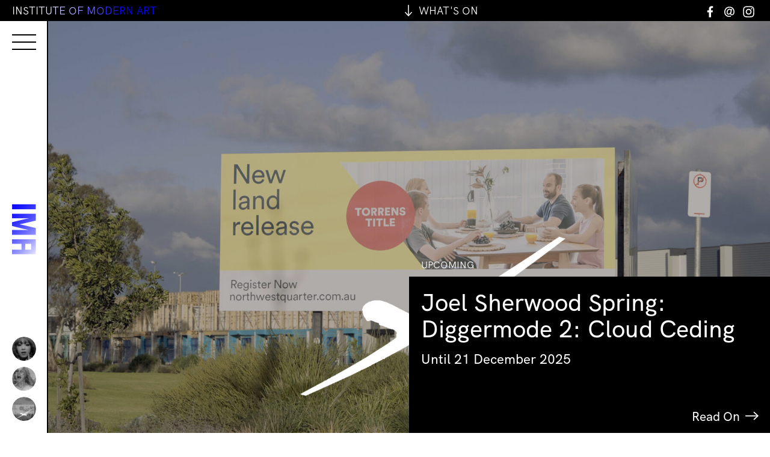

--- FILE ---
content_type: text/html; charset=UTF-8
request_url: https://www.ima.org.au/publications/mikala-dwyer-drawing-down-the-moon/
body_size: 14273
content:
<!DOCTYPE html>
<html lang="en-US" class="no-js">
<head>
	<meta charset="UTF-8">
	<meta name="viewport" content="width=device-width, initial-scale=1">
	<link rel="profile" href="http://gmpg.org/xfn/11">
	<!--Icons-->
	<link rel="stylesheet" href="https://use.fontawesome.com/releases/v5.3.1/css/all.css" integrity="sha384-mzrmE5qonljUremFsqc01SB46JvROS7bZs3IO2EmfFsd15uHvIt+Y8vEf7N7fWAU" crossorigin="anonymous">
	<!--Custom Font-->
	<!--<link rel="stylesheet" media="screen" href="https://fontlibrary.org/face/hk-grotesk" type="text/css"/>-->
	<link href="https://www.ima.org.au/wp-content/themes/ImaBrisbane2021/favicon.png" rel="shortcut icon">
	<link rel="pingback" href="https://www.ima.org.au/xmlrpc.php">
	<!-- Google Tag Manager -->

<script>(function(w,d,s,l,i){w[l]=w[l]||[];w[l].push({'gtm.start':

new Date().getTime(),event:'gtm.js'});var f=d.getElementsByTagName(s)[0],

j=d.createElement(s),dl=l!='dataLayer'?'&l='+l:'';j.async=true;j.src=

'https://www.googletagmanager.com/gtm.js?id='+i+dl;f.parentNode.insertBefore(j,f);

})(window,document,'script','dataLayer','GTM-PVSGV8L');</script>

<!-- End Google Tag Manager -->
	<!--Open Graph Data-->
		<title>  Mikala Dwyer: Drawing Down the Moon | Institute of Modern Art</title>

	<meta property="og:title" content="  Mikala Dwyer: Drawing Down the Moon | Institute of Modern Art" />
	<meta property="og:type" content="website" />
	<meta property="og:url" content="https://www.ima.org.au/publications/mikala-dwyer-drawing-down-the-moon/" />
	<meta property="og:site_name" content="Institute of Modern Art" />
	<meta property="og:image" content="https://www.ima.org.au/wp-content/themes/ImaBrisbane2021/img/IMA_OG_default.jpg" />
	
	<meta property="og:description" content="The Institute of Modern Art has been the leading independent forum in Brisbane, Australia, for the production, presentation, and circulation of contemporary art and discourse for over 40 years." />
	
	<meta name="twitter:card" content="summary_large_image" />
	<meta name="twitter:title" content="  Mikala Dwyer: Drawing Down the Moon | Institute of Modern Art" />
	<meta name="twitter:description" content="The Institute of Modern Art has been the leading independent forum in Brisbane, Australia, for the production, presentation, and circulation of contemporary art and discourse for over 40 years." />

	<meta name="twitter:image" content="https://www.ima.org.au/wp-content/themes/ImaBrisbane2021/img/IMA_OG_default.jpg" />
	<meta itemprop="image" content="https://www.ima.org.au/wp-content/themes/ImaBrisbane2021/img/IMA_OG_default.jpg" />

	<meta name="description" content="The Institute of Modern Art has been the leading independent forum in Brisbane, Australia, for the production, presentation, and circulation of contemporary art and discourse for over 40 years.">
	<meta name="author" content="Institute of Modern Art Brisbane">

	<meta name='robots' content='max-image-preview:large' />
	<style>img:is([sizes="auto" i], [sizes^="auto," i]) { contain-intrinsic-size: 3000px 1500px }</style>
	<link rel='dns-prefetch' href='//www.ima.org.au' />
<link rel='dns-prefetch' href='//cdnjs.cloudflare.com' />
<link rel='dns-prefetch' href='//cdn.jsdelivr.net' />
<script type="text/javascript">
/* <![CDATA[ */
window._wpemojiSettings = {"baseUrl":"https:\/\/s.w.org\/images\/core\/emoji\/16.0.1\/72x72\/","ext":".png","svgUrl":"https:\/\/s.w.org\/images\/core\/emoji\/16.0.1\/svg\/","svgExt":".svg","source":{"concatemoji":"https:\/\/www.ima.org.au\/wp-includes\/js\/wp-emoji-release.min.js?ver=6.8.3"}};
/*! This file is auto-generated */
!function(s,n){var o,i,e;function c(e){try{var t={supportTests:e,timestamp:(new Date).valueOf()};sessionStorage.setItem(o,JSON.stringify(t))}catch(e){}}function p(e,t,n){e.clearRect(0,0,e.canvas.width,e.canvas.height),e.fillText(t,0,0);var t=new Uint32Array(e.getImageData(0,0,e.canvas.width,e.canvas.height).data),a=(e.clearRect(0,0,e.canvas.width,e.canvas.height),e.fillText(n,0,0),new Uint32Array(e.getImageData(0,0,e.canvas.width,e.canvas.height).data));return t.every(function(e,t){return e===a[t]})}function u(e,t){e.clearRect(0,0,e.canvas.width,e.canvas.height),e.fillText(t,0,0);for(var n=e.getImageData(16,16,1,1),a=0;a<n.data.length;a++)if(0!==n.data[a])return!1;return!0}function f(e,t,n,a){switch(t){case"flag":return n(e,"\ud83c\udff3\ufe0f\u200d\u26a7\ufe0f","\ud83c\udff3\ufe0f\u200b\u26a7\ufe0f")?!1:!n(e,"\ud83c\udde8\ud83c\uddf6","\ud83c\udde8\u200b\ud83c\uddf6")&&!n(e,"\ud83c\udff4\udb40\udc67\udb40\udc62\udb40\udc65\udb40\udc6e\udb40\udc67\udb40\udc7f","\ud83c\udff4\u200b\udb40\udc67\u200b\udb40\udc62\u200b\udb40\udc65\u200b\udb40\udc6e\u200b\udb40\udc67\u200b\udb40\udc7f");case"emoji":return!a(e,"\ud83e\udedf")}return!1}function g(e,t,n,a){var r="undefined"!=typeof WorkerGlobalScope&&self instanceof WorkerGlobalScope?new OffscreenCanvas(300,150):s.createElement("canvas"),o=r.getContext("2d",{willReadFrequently:!0}),i=(o.textBaseline="top",o.font="600 32px Arial",{});return e.forEach(function(e){i[e]=t(o,e,n,a)}),i}function t(e){var t=s.createElement("script");t.src=e,t.defer=!0,s.head.appendChild(t)}"undefined"!=typeof Promise&&(o="wpEmojiSettingsSupports",i=["flag","emoji"],n.supports={everything:!0,everythingExceptFlag:!0},e=new Promise(function(e){s.addEventListener("DOMContentLoaded",e,{once:!0})}),new Promise(function(t){var n=function(){try{var e=JSON.parse(sessionStorage.getItem(o));if("object"==typeof e&&"number"==typeof e.timestamp&&(new Date).valueOf()<e.timestamp+604800&&"object"==typeof e.supportTests)return e.supportTests}catch(e){}return null}();if(!n){if("undefined"!=typeof Worker&&"undefined"!=typeof OffscreenCanvas&&"undefined"!=typeof URL&&URL.createObjectURL&&"undefined"!=typeof Blob)try{var e="postMessage("+g.toString()+"("+[JSON.stringify(i),f.toString(),p.toString(),u.toString()].join(",")+"));",a=new Blob([e],{type:"text/javascript"}),r=new Worker(URL.createObjectURL(a),{name:"wpTestEmojiSupports"});return void(r.onmessage=function(e){c(n=e.data),r.terminate(),t(n)})}catch(e){}c(n=g(i,f,p,u))}t(n)}).then(function(e){for(var t in e)n.supports[t]=e[t],n.supports.everything=n.supports.everything&&n.supports[t],"flag"!==t&&(n.supports.everythingExceptFlag=n.supports.everythingExceptFlag&&n.supports[t]);n.supports.everythingExceptFlag=n.supports.everythingExceptFlag&&!n.supports.flag,n.DOMReady=!1,n.readyCallback=function(){n.DOMReady=!0}}).then(function(){return e}).then(function(){var e;n.supports.everything||(n.readyCallback(),(e=n.source||{}).concatemoji?t(e.concatemoji):e.wpemoji&&e.twemoji&&(t(e.twemoji),t(e.wpemoji)))}))}((window,document),window._wpemojiSettings);
/* ]]> */
</script>
<style id='wp-emoji-styles-inline-css' type='text/css'>

	img.wp-smiley, img.emoji {
		display: inline !important;
		border: none !important;
		box-shadow: none !important;
		height: 1em !important;
		width: 1em !important;
		margin: 0 0.07em !important;
		vertical-align: -0.1em !important;
		background: none !important;
		padding: 0 !important;
	}
</style>
<link rel='stylesheet' id='wp-block-library-css' href='https://www.ima.org.au/wp-includes/css/dist/block-library/style.min.css?ver=6.8.3' type='text/css' media='all' />
<style id='classic-theme-styles-inline-css' type='text/css'>
/*! This file is auto-generated */
.wp-block-button__link{color:#fff;background-color:#32373c;border-radius:9999px;box-shadow:none;text-decoration:none;padding:calc(.667em + 2px) calc(1.333em + 2px);font-size:1.125em}.wp-block-file__button{background:#32373c;color:#fff;text-decoration:none}
</style>
<style id='global-styles-inline-css' type='text/css'>
:root{--wp--preset--aspect-ratio--square: 1;--wp--preset--aspect-ratio--4-3: 4/3;--wp--preset--aspect-ratio--3-4: 3/4;--wp--preset--aspect-ratio--3-2: 3/2;--wp--preset--aspect-ratio--2-3: 2/3;--wp--preset--aspect-ratio--16-9: 16/9;--wp--preset--aspect-ratio--9-16: 9/16;--wp--preset--color--black: #000000;--wp--preset--color--cyan-bluish-gray: #abb8c3;--wp--preset--color--white: #ffffff;--wp--preset--color--pale-pink: #f78da7;--wp--preset--color--vivid-red: #cf2e2e;--wp--preset--color--luminous-vivid-orange: #ff6900;--wp--preset--color--luminous-vivid-amber: #fcb900;--wp--preset--color--light-green-cyan: #7bdcb5;--wp--preset--color--vivid-green-cyan: #00d084;--wp--preset--color--pale-cyan-blue: #8ed1fc;--wp--preset--color--vivid-cyan-blue: #0693e3;--wp--preset--color--vivid-purple: #9b51e0;--wp--preset--gradient--vivid-cyan-blue-to-vivid-purple: linear-gradient(135deg,rgba(6,147,227,1) 0%,rgb(155,81,224) 100%);--wp--preset--gradient--light-green-cyan-to-vivid-green-cyan: linear-gradient(135deg,rgb(122,220,180) 0%,rgb(0,208,130) 100%);--wp--preset--gradient--luminous-vivid-amber-to-luminous-vivid-orange: linear-gradient(135deg,rgba(252,185,0,1) 0%,rgba(255,105,0,1) 100%);--wp--preset--gradient--luminous-vivid-orange-to-vivid-red: linear-gradient(135deg,rgba(255,105,0,1) 0%,rgb(207,46,46) 100%);--wp--preset--gradient--very-light-gray-to-cyan-bluish-gray: linear-gradient(135deg,rgb(238,238,238) 0%,rgb(169,184,195) 100%);--wp--preset--gradient--cool-to-warm-spectrum: linear-gradient(135deg,rgb(74,234,220) 0%,rgb(151,120,209) 20%,rgb(207,42,186) 40%,rgb(238,44,130) 60%,rgb(251,105,98) 80%,rgb(254,248,76) 100%);--wp--preset--gradient--blush-light-purple: linear-gradient(135deg,rgb(255,206,236) 0%,rgb(152,150,240) 100%);--wp--preset--gradient--blush-bordeaux: linear-gradient(135deg,rgb(254,205,165) 0%,rgb(254,45,45) 50%,rgb(107,0,62) 100%);--wp--preset--gradient--luminous-dusk: linear-gradient(135deg,rgb(255,203,112) 0%,rgb(199,81,192) 50%,rgb(65,88,208) 100%);--wp--preset--gradient--pale-ocean: linear-gradient(135deg,rgb(255,245,203) 0%,rgb(182,227,212) 50%,rgb(51,167,181) 100%);--wp--preset--gradient--electric-grass: linear-gradient(135deg,rgb(202,248,128) 0%,rgb(113,206,126) 100%);--wp--preset--gradient--midnight: linear-gradient(135deg,rgb(2,3,129) 0%,rgb(40,116,252) 100%);--wp--preset--font-size--small: 13px;--wp--preset--font-size--medium: 20px;--wp--preset--font-size--large: 36px;--wp--preset--font-size--x-large: 42px;--wp--preset--spacing--20: 0.44rem;--wp--preset--spacing--30: 0.67rem;--wp--preset--spacing--40: 1rem;--wp--preset--spacing--50: 1.5rem;--wp--preset--spacing--60: 2.25rem;--wp--preset--spacing--70: 3.38rem;--wp--preset--spacing--80: 5.06rem;--wp--preset--shadow--natural: 6px 6px 9px rgba(0, 0, 0, 0.2);--wp--preset--shadow--deep: 12px 12px 50px rgba(0, 0, 0, 0.4);--wp--preset--shadow--sharp: 6px 6px 0px rgba(0, 0, 0, 0.2);--wp--preset--shadow--outlined: 6px 6px 0px -3px rgba(255, 255, 255, 1), 6px 6px rgba(0, 0, 0, 1);--wp--preset--shadow--crisp: 6px 6px 0px rgba(0, 0, 0, 1);}:where(.is-layout-flex){gap: 0.5em;}:where(.is-layout-grid){gap: 0.5em;}body .is-layout-flex{display: flex;}.is-layout-flex{flex-wrap: wrap;align-items: center;}.is-layout-flex > :is(*, div){margin: 0;}body .is-layout-grid{display: grid;}.is-layout-grid > :is(*, div){margin: 0;}:where(.wp-block-columns.is-layout-flex){gap: 2em;}:where(.wp-block-columns.is-layout-grid){gap: 2em;}:where(.wp-block-post-template.is-layout-flex){gap: 1.25em;}:where(.wp-block-post-template.is-layout-grid){gap: 1.25em;}.has-black-color{color: var(--wp--preset--color--black) !important;}.has-cyan-bluish-gray-color{color: var(--wp--preset--color--cyan-bluish-gray) !important;}.has-white-color{color: var(--wp--preset--color--white) !important;}.has-pale-pink-color{color: var(--wp--preset--color--pale-pink) !important;}.has-vivid-red-color{color: var(--wp--preset--color--vivid-red) !important;}.has-luminous-vivid-orange-color{color: var(--wp--preset--color--luminous-vivid-orange) !important;}.has-luminous-vivid-amber-color{color: var(--wp--preset--color--luminous-vivid-amber) !important;}.has-light-green-cyan-color{color: var(--wp--preset--color--light-green-cyan) !important;}.has-vivid-green-cyan-color{color: var(--wp--preset--color--vivid-green-cyan) !important;}.has-pale-cyan-blue-color{color: var(--wp--preset--color--pale-cyan-blue) !important;}.has-vivid-cyan-blue-color{color: var(--wp--preset--color--vivid-cyan-blue) !important;}.has-vivid-purple-color{color: var(--wp--preset--color--vivid-purple) !important;}.has-black-background-color{background-color: var(--wp--preset--color--black) !important;}.has-cyan-bluish-gray-background-color{background-color: var(--wp--preset--color--cyan-bluish-gray) !important;}.has-white-background-color{background-color: var(--wp--preset--color--white) !important;}.has-pale-pink-background-color{background-color: var(--wp--preset--color--pale-pink) !important;}.has-vivid-red-background-color{background-color: var(--wp--preset--color--vivid-red) !important;}.has-luminous-vivid-orange-background-color{background-color: var(--wp--preset--color--luminous-vivid-orange) !important;}.has-luminous-vivid-amber-background-color{background-color: var(--wp--preset--color--luminous-vivid-amber) !important;}.has-light-green-cyan-background-color{background-color: var(--wp--preset--color--light-green-cyan) !important;}.has-vivid-green-cyan-background-color{background-color: var(--wp--preset--color--vivid-green-cyan) !important;}.has-pale-cyan-blue-background-color{background-color: var(--wp--preset--color--pale-cyan-blue) !important;}.has-vivid-cyan-blue-background-color{background-color: var(--wp--preset--color--vivid-cyan-blue) !important;}.has-vivid-purple-background-color{background-color: var(--wp--preset--color--vivid-purple) !important;}.has-black-border-color{border-color: var(--wp--preset--color--black) !important;}.has-cyan-bluish-gray-border-color{border-color: var(--wp--preset--color--cyan-bluish-gray) !important;}.has-white-border-color{border-color: var(--wp--preset--color--white) !important;}.has-pale-pink-border-color{border-color: var(--wp--preset--color--pale-pink) !important;}.has-vivid-red-border-color{border-color: var(--wp--preset--color--vivid-red) !important;}.has-luminous-vivid-orange-border-color{border-color: var(--wp--preset--color--luminous-vivid-orange) !important;}.has-luminous-vivid-amber-border-color{border-color: var(--wp--preset--color--luminous-vivid-amber) !important;}.has-light-green-cyan-border-color{border-color: var(--wp--preset--color--light-green-cyan) !important;}.has-vivid-green-cyan-border-color{border-color: var(--wp--preset--color--vivid-green-cyan) !important;}.has-pale-cyan-blue-border-color{border-color: var(--wp--preset--color--pale-cyan-blue) !important;}.has-vivid-cyan-blue-border-color{border-color: var(--wp--preset--color--vivid-cyan-blue) !important;}.has-vivid-purple-border-color{border-color: var(--wp--preset--color--vivid-purple) !important;}.has-vivid-cyan-blue-to-vivid-purple-gradient-background{background: var(--wp--preset--gradient--vivid-cyan-blue-to-vivid-purple) !important;}.has-light-green-cyan-to-vivid-green-cyan-gradient-background{background: var(--wp--preset--gradient--light-green-cyan-to-vivid-green-cyan) !important;}.has-luminous-vivid-amber-to-luminous-vivid-orange-gradient-background{background: var(--wp--preset--gradient--luminous-vivid-amber-to-luminous-vivid-orange) !important;}.has-luminous-vivid-orange-to-vivid-red-gradient-background{background: var(--wp--preset--gradient--luminous-vivid-orange-to-vivid-red) !important;}.has-very-light-gray-to-cyan-bluish-gray-gradient-background{background: var(--wp--preset--gradient--very-light-gray-to-cyan-bluish-gray) !important;}.has-cool-to-warm-spectrum-gradient-background{background: var(--wp--preset--gradient--cool-to-warm-spectrum) !important;}.has-blush-light-purple-gradient-background{background: var(--wp--preset--gradient--blush-light-purple) !important;}.has-blush-bordeaux-gradient-background{background: var(--wp--preset--gradient--blush-bordeaux) !important;}.has-luminous-dusk-gradient-background{background: var(--wp--preset--gradient--luminous-dusk) !important;}.has-pale-ocean-gradient-background{background: var(--wp--preset--gradient--pale-ocean) !important;}.has-electric-grass-gradient-background{background: var(--wp--preset--gradient--electric-grass) !important;}.has-midnight-gradient-background{background: var(--wp--preset--gradient--midnight) !important;}.has-small-font-size{font-size: var(--wp--preset--font-size--small) !important;}.has-medium-font-size{font-size: var(--wp--preset--font-size--medium) !important;}.has-large-font-size{font-size: var(--wp--preset--font-size--large) !important;}.has-x-large-font-size{font-size: var(--wp--preset--font-size--x-large) !important;}
:where(.wp-block-post-template.is-layout-flex){gap: 1.25em;}:where(.wp-block-post-template.is-layout-grid){gap: 1.25em;}
:where(.wp-block-columns.is-layout-flex){gap: 2em;}:where(.wp-block-columns.is-layout-grid){gap: 2em;}
:root :where(.wp-block-pullquote){font-size: 1.5em;line-height: 1.6;}
</style>
<link rel='stylesheet' id='cf7-fields-repeater-style-css' href='https://www.ima.org.au/wp-content/plugins/cf7-fields-repeater/css/styles.css?ver=6.8.3' type='text/css' media='all' />
<link rel='stylesheet' id='contact-form-7-css' href='https://www.ima.org.au/wp-content/plugins/contact-form-7/includes/css/styles.css?ver=6.1.1' type='text/css' media='all' />
<link rel='stylesheet' id='woocommerce-layout-css' href='https://www.ima.org.au/wp-content/plugins/woocommerce/assets/css/woocommerce-layout.css?ver=10.0.4' type='text/css' media='all' />
<link rel='stylesheet' id='woocommerce-smallscreen-css' href='https://www.ima.org.au/wp-content/plugins/woocommerce/assets/css/woocommerce-smallscreen.css?ver=10.0.4' type='text/css' media='only screen and (max-width: 768px)' />
<link rel='stylesheet' id='woocommerce-general-css' href='https://www.ima.org.au/wp-content/plugins/woocommerce/assets/css/woocommerce.css?ver=10.0.4' type='text/css' media='all' />
<style id='woocommerce-inline-inline-css' type='text/css'>
.woocommerce form .form-row .required { visibility: visible; }
</style>
<link rel='stylesheet' id='mc4wp-form-basic-css' href='https://www.ima.org.au/wp-content/plugins/mailchimp-for-wp/assets/css/form-basic.css?ver=4.10.6' type='text/css' media='all' />
<link rel='stylesheet' id='ywcds_frontend-css' href='https://www.ima.org.au/wp-content/plugins/yith-donations-for-woocommerce-premium/assets/css/ywcds_frontend.css?ver=1.47.0' type='text/css' media='all' />
<link rel='stylesheet' id='brands-styles-css' href='https://www.ima.org.au/wp-content/plugins/woocommerce/assets/css/brands.css?ver=10.0.4' type='text/css' media='all' />
<link rel='stylesheet' id='ima-brisbane-css' href='https://www.ima.org.au/wp-content/themes/ImaBrisbane2021/style.css?ver=7.0.4' type='text/css' media='all' />
<link rel='stylesheet' id='flexstyle-css' href='https://www.ima.org.au/wp-content/themes/ImaBrisbane2021/css/flexslider.css?ver=7.0.4' type='text/css' media='all' />
<link rel='stylesheet' id='shop-css' href='https://www.ima.org.au/wp-content/themes/ImaBrisbane2021/css/shop.css?ver=6.8.3' type='text/css' media='all' />
<link rel='stylesheet' id='ima-brisbane-menu-css' href='https://www.ima.org.au/wp-content/themes/ImaBrisbane2021/css/hamburgers-min.css?ver=6.8.3' type='text/css' media='all' />
<link rel='stylesheet' id='yith_ywsbs_frontend-css' href='https://www.ima.org.au/wp-content/plugins/yith-woocommerce-subscription/assets/css/frontend.css?ver=4.7.1' type='text/css' media='all' />
<link rel='stylesheet' id='wp-featherlight-css' href='https://www.ima.org.au/wp-content/plugins/wp-featherlight/css/wp-featherlight.min.css?ver=1.3.4' type='text/css' media='all' />
<script type="text/javascript" src="https://cdnjs.cloudflare.com/ajax/libs/jquery/2.2.4/jquery.min.js?ver=6.8.3" id="jquery-js"></script>
<script type="text/javascript" src="https://www.ima.org.au/wp-content/plugins/woo-ajax-mini-cart/public/js/perfect-scrollbar.min.js?ver=1.0.0" id="perfect-scrollbar-js"></script>
<script type="text/javascript" id="woocommerce-ajax-mini-cart-js-extra">
/* <![CDATA[ */
var wooAmcVars = {"ajaxurl":"https:\/\/www.ima.org.au\/wp-admin\/admin-ajax.php","nonce":"8012ed76f1","cart_type":"center"};
/* ]]> */
</script>
<script type="text/javascript" src="https://www.ima.org.au/wp-content/plugins/woo-ajax-mini-cart/public/js/woo-amc-public.js?ver=1.0.0" id="woocommerce-ajax-mini-cart-js"></script>
<script type="text/javascript" src="https://www.ima.org.au/wp-content/plugins/woocommerce/assets/js/jquery-blockui/jquery.blockUI.min.js?ver=2.7.0-wc.10.0.4" id="jquery-blockui-js" defer="defer" data-wp-strategy="defer"></script>
<script type="text/javascript" id="wc-add-to-cart-js-extra">
/* <![CDATA[ */
var wc_add_to_cart_params = {"ajax_url":"\/wp-admin\/admin-ajax.php","wc_ajax_url":"\/?wc-ajax=%%endpoint%%","i18n_view_cart":"View cart","cart_url":"https:\/\/www.ima.org.au\/cart\/","is_cart":"","cart_redirect_after_add":"no"};
/* ]]> */
</script>
<script type="text/javascript" src="https://www.ima.org.au/wp-content/plugins/woocommerce/assets/js/frontend/add-to-cart.min.js?ver=10.0.4" id="wc-add-to-cart-js" defer="defer" data-wp-strategy="defer"></script>
<script type="text/javascript" src="https://www.ima.org.au/wp-content/plugins/woocommerce/assets/js/js-cookie/js.cookie.min.js?ver=2.1.4-wc.10.0.4" id="js-cookie-js" defer="defer" data-wp-strategy="defer"></script>
<script type="text/javascript" id="woocommerce-js-extra">
/* <![CDATA[ */
var woocommerce_params = {"ajax_url":"\/wp-admin\/admin-ajax.php","wc_ajax_url":"\/?wc-ajax=%%endpoint%%","i18n_password_show":"Show password","i18n_password_hide":"Hide password"};
/* ]]> */
</script>
<script type="text/javascript" src="https://www.ima.org.au/wp-content/plugins/woocommerce/assets/js/frontend/woocommerce.min.js?ver=10.0.4" id="woocommerce-js" defer="defer" data-wp-strategy="defer"></script>
<script type="text/javascript" id="WCPAY_ASSETS-js-extra">
/* <![CDATA[ */
var wcpayAssets = {"url":"https:\/\/www.ima.org.au\/wp-content\/plugins\/woocommerce-payments\/dist\/"};
/* ]]> */
</script>
<script type="text/javascript" src="https://cdn.jsdelivr.net/npm/blazy@1.8.2/blazy.min.js?ver=6.8.3" id="blazy-js"></script>
<script type="text/javascript" src="https://www.ima.org.au/wp-content/themes/ImaBrisbane2021/js/jquery.flexslider.js?ver=6.8.3" id="flex-js"></script>
<script type="text/javascript" src="https://www.ima.org.au/wp-content/themes/ImaBrisbane2021/js/scripts.js?ver=7.0.4" id="scripts-js"></script>
<link rel="https://api.w.org/" href="https://www.ima.org.au/wp-json/" /><link rel="EditURI" type="application/rsd+xml" title="RSD" href="https://www.ima.org.au/xmlrpc.php?rsd" />
<meta name="generator" content="WordPress 6.8.3" />
<meta name="generator" content="WooCommerce 10.0.4" />
<link rel="canonical" href="https://www.ima.org.au/publications/mikala-dwyer-drawing-down-the-moon/" />
<link rel='shortlink' href='https://www.ima.org.au/?p=11366' />
<link rel="alternate" title="oEmbed (JSON)" type="application/json+oembed" href="https://www.ima.org.au/wp-json/oembed/1.0/embed?url=https%3A%2F%2Fwww.ima.org.au%2Fpublications%2Fmikala-dwyer-drawing-down-the-moon%2F" />
<link rel="alternate" title="oEmbed (XML)" type="text/xml+oembed" href="https://www.ima.org.au/wp-json/oembed/1.0/embed?url=https%3A%2F%2Fwww.ima.org.au%2Fpublications%2Fmikala-dwyer-drawing-down-the-moon%2F&#038;format=xml" />
<meta name="generator" content="performance-lab 3.9.0; plugins: ">
<style>.mc4wp-checkbox-wp-registration-form{clear:both;width:auto;display:block;position:static}.mc4wp-checkbox-wp-registration-form input{float:none;vertical-align:middle;-webkit-appearance:checkbox;width:auto;max-width:21px;margin:0 6px 0 0;padding:0;position:static;display:inline-block!important}.mc4wp-checkbox-wp-registration-form label{float:none;cursor:pointer;width:auto;margin:0 0 16px;display:block;position:static}</style>	<noscript><style>.woocommerce-product-gallery{ opacity: 1 !important; }</style></noscript>
		

	
</head>

<body class="wp-singular publications-template-default single single-publications postid-11366 wp-theme-ImaBrisbane2021 theme-ImaBrisbane2021 woocommerce-no-js wp-featherlight-captions">
	<!-- Google Tag Manager (noscript) -->

<noscript><iframe src="https://www.googletagmanager.com/ns.html?id=GTM-PVSGV8L"

height="0" width="0" style="display:none;visibility:hidden"></iframe></noscript>

<!-- End Google Tag Manager (noscript) -->
		
		<div class="body_wrap">
		<header id="masthead" class="site-header dt_only colorshift" role="banner" style="">

			<button class="hamburger hamburger--squeeze" type="button" aria-label="Menu" aria-controls="navigation">
						  <span class="hamburger-box">
						    <span class="hamburger-inner"></span>
						  </span>
			</button>
			<!--<div class="menu_label cap">Menu</div>-->
			<h1 class="site-logo"><a href="https://www.ima.org.au/" rel="home">

									<img src="https://www.ima.org.au/wp-content/themes/ImaBrisbane2021/img/ima_brisbane_logo_brisbane.svg" class="logo_hover">
					<img src="https://www.ima.org.au/wp-content/themes/ImaBrisbane2021/img/ima_brisbane_logo.svg" class="logo_base">
				</a>
			</h1>
		      <!--Current-->
              <div class="header_current">
        <!--<div class="next_label_diag cap">Now</div>--><ul>
                  <li><a href="https://www.ima.org.au/exhibitions/toshio-matsumoto-funeral-parade-of-roses/" alt="Toshio Matsumoto: Funeral Parade of Roses" class="expo_header_current">
              
                  <div class="expo_header_thumb" style="background-image:url(https://www.ima.org.au/./wp-content/uploads/2025/09/funeral-parade-of-roses-2000x1415-1.jpg-227x162.webp)"></div>
                  <div class="roll_over_info">Toshio Matsumoto: Funeral Parade of Roses                                    </div>
         
          </a></li>

                  <li><a href="https://www.ima.org.au/exhibitions/confronting-femininity/" alt="Confronting Femininity" class="expo_header_current">
              
                  <div class="expo_header_thumb" style="background-image:url(https://www.ima.org.au/./wp-content/uploads/2025/09/De102911-1-227x162.jpg)"></div>
                  <div class="roll_over_info">Confronting Femininity                                    </div>
         
          </a></li>

                  <li><a href="https://www.ima.org.au/exhibitions/joel-sherwood-spring-diggermode-2/" alt="Joel Sherwood Spring: Diggermode 2: Cloud Ceding" class="expo_header_current">
              
                  <div class="expo_header_thumb" style="background-image:url(https://www.ima.org.au/./wp-content/uploads/2025/09/DIGGERMODE2-STILL-227x162.jpg)"></div>
                  <div class="roll_over_info">Joel Sherwood Spring: Diggermode 2: Cloud Ceding                                    </div>
         
          </a></li>

                       </ul>   
                </div>
               
             	
		</header><!-- .site-header -->
		<header id="masthead-mobile" class="site-header-mobile mob_only" role="banner">
			<button class="hamburger hamburger--squeeze" type="button" aria-label="Menu" aria-controls="navigation">
						  <span class="hamburger-box">
						    <span class="hamburger-inner"></span>
						  </span>
			</button>
		</header>
		<nav id="navigation" class="navigation">
    <div class="grid-item-50 nav-col-left">
            <ul class="main_menu cap">
            <li class="nav-item" id="parent_about"><a href="https://www.ima.org.au/about/" class="nav-item-link nav-item-link--parent">About<svg xmlns="http://www.w3.org/2000/svg" viewBox="0 0 31.3 21.5" class="icon-more" xml:space="preserve">
                <path d="M27.4,11.2c0,0.6-0.4,1-1,1H3.6c-0.6,0-1-0.4-1-1s0.4-1,1-1h22.8C27,10.2,27.4,10.6,27.4,11.2z"/>
                <polygon points="19.8,19.4 18.4,17.9 25.7,11.2 18.4,4.5 19.8,3 28.6,11.2"/>
                </svg></a></li>
            <li class="nav-item" id="parent_visit"><a href="https://www.ima.org.au/visit-us/" class="nav-item-link">Visit</a></li>
            <!--<li class="nav-item" id="parent_exhibition"><a href="#" class="nav-item-link nav-item-link--parent">Exhibitions
                <svg xmlns="http://www.w3.org/2000/svg" viewBox="0 0 31.3 21.5" class="icon-more" xml:space="preserve">
                <path d="M27.4,11.2c0,0.6-0.4,1-1,1H3.6c-0.6,0-1-0.4-1-1s0.4-1,1-1h22.8C27,10.2,27.4,10.6,27.4,11.2z"/>
                <polygon points="19.8,19.4 18.4,17.9 25.7,11.2 18.4,4.5 19.8,3 28.6,11.2"/>
                </svg>

                </a></li>-->
            <li class="nav-item" id="parent_program"><a href="#" class="nav-item-link nav-item-link--parent">Exhibitions
                <svg xmlns="http://www.w3.org/2000/svg" viewBox="0 0 31.3 21.5" class="icon-more" xml:space="preserve">
                <path d="M27.4,11.2c0,0.6-0.4,1-1,1H3.6c-0.6,0-1-0.4-1-1s0.4-1,1-1h22.8C27,10.2,27.4,10.6,27.4,11.2z"/>
                <polygon points="19.8,19.4 18.4,17.9 25.7,11.2 18.4,4.5 19.8,3 28.6,11.2"/>
                </svg>

                </a></li>
            <li class="nav-item" id="nav-events"><a href="https://www.ima.org.au/ima-events/" class="nav-item-link">Events</a></li>
            <li class="nav-item" id="nav-res"><a href="https://www.ima.org.au/resources/" class="nav-item-link">Resources</a></li>
            <li class="nav-item" id="nav-pub"><a href="https://www.ima.org.au/ima-publications/" class="nav-item-link">Publishing</a></li>
            <li class="nav-item" id="nav-ed"><a href="https://www.ima.org.au/education/" class="nav-item-link">Education</a></li>
            <li class="nav-item" id="nav-shop"><a href="https://www.ima.org.au/ima-shop/" class="nav-item-link">Shop</a></li>
            <li class="nav-item" id="parent_support"><a href="https://www.ima.org.au/support/" class="nav-item-link nav-item-link--parent">Support<svg xmlns="http://www.w3.org/2000/svg" viewBox="0 0 31.3 21.5" class="icon-more" xml:space="preserve">
                <path d="M27.4,11.2c0,0.6-0.4,1-1,1H3.6c-0.6,0-1-0.4-1-1s0.4-1,1-1h22.8C27,10.2,27.4,10.6,27.4,11.2z"/>
                <polygon points="19.8,19.4 18.4,17.9 25.7,11.2 18.4,4.5 19.8,3 28.6,11.2"/>
                </svg></a></li>
            
            <li class="nav-item" id="parent_search"><form method="get" id="search-form" action="https://www.ima.org.au">
                            <input class="input-search" type="search" name="s" id="search-text" autocomplete="off" placeholder="Search" ng-model="inputSearch" value="">
                            <input type="hidden" name="language" value="en">
                    </form> <svg xmlns="http://www.w3.org/2000/svg" viewBox="0 0 31.3 21.5" class="icon-more" xml:space="preserve">
                <path d="M22.6,16.1c-4.2,0-7.6-3.4-7.6-7.6C15,4.4,18.4,1,22.6,1c4.2,0,7.6,3.4,7.6,7.6C30.2,12.7,26.7,16.1,22.6,16.1z M22.6,3
                    C19.5,3,17,5.5,17,8.6s2.5,5.6,5.6,5.6s5.6-2.5,5.6-5.6S25.6,3,22.6,3z"/>
                <rect x="10.4" y="15.7" transform="matrix(0.7071 -0.7071 0.7071 0.7071 -7.3898 15.5671)" width="9.3" height="2"/>
                </svg>
            </li>
            </ul>
    </div>
    <div class="grid-item-50 nav-col-right">
        
        <ul class="main_menu cap child-menu child--program">
            <li><a href="https://www.ima.org.au/exhibition/current-exhibition" class="nav_item">Current</a>
                <li><a href="https://www.ima.org.au/exhibition/upcoming" class="nav_item">Upcoming</a></li>
            <li><a href="https://www.ima.org.au/exhibition/off-site" class="nav_item">Off-Site</a></li>
            <li><a href="https://www.ima.org.au/exhibition/archive" class="nav_item">Archive</a></li>
        </ul>
        <ul class="main_menu cap child-menu child--about">
            <li><a href="https://www.ima.org.au/history/" class="nav_item">History</a></li>
            <li><a href="https://www.ima.org.au/staff-board/" class="nav_item">Staff & Board</a></li>
            <li><a href="https://www.ima.org.au/news/" class="nav_item">News</a></li>
        </ul>
        <ul class="main_menu cap child-menu child--support">
            
            
                                                                            <li><a href="https://www.ima.org.au/support/ima-gala/" title="IMA Gala" style="color: #000000 !important">Annual Gala</a></li>
                                                                            <li><a href="https://www.ima.org.au/donate/" title="Donate to the IMA">Donate</a></li>
        </ul>
        
    </div>
</nav>		
<!--Shopping Cart-->



										
										
						


<div id="top_bar" class="blkbg center clearfix">
	<ul id="top_bar_items" class="half cap">
		<li><a href="https://www.ima.org.au/" rel="home"><span class="text color-text-flow">Institute of Modern Art</span></a></li>
		<li class="tiny_mob"><a href="https://www.ima.org.au/" rel="home"><img src="https://www.ima.org.au/wp-content/themes/ImaBrisbane2021/img/ima_brisbane_logo_white.svg"></a></li> 
	</ul>
	<ul id="top_bar_sub" class="half cap white dt_only">
													<li id="content-1"><span class="white"><div class="mabel-bhi-businesshours-inline"><span class="mbhi-is-current"><span class="mabel-bhi-day">Friday </span> 10:00 AM - 5:00 PM</span></div></span></li>
													<li id="content-2"><span class="white">Free Public Art Gallery</span></li>
		
	</ul>
	<div class="right half ">
		<div class="floatL ">
			<div class="top_bar_current cap white">What's On</div>
		</div>
		<div class="floatR dt_only">
			<ul class="social">
    <li><a href="https://www.facebook.com/InstituteOfModernArt/" target="_blank">
        <span class="sr-only">Facebook</span>
        <img src="https://www.ima.org.au/wp-content/themes/ImaBrisbane2021/img/fb_icon.svg">
    </a></li>
    <li><a href="mailto:ima@ima.org.au" target="_blank">
        <span class="sr-only">Email</span>
        <img src="https://www.ima.org.au/wp-content/themes/ImaBrisbane2021/img/email_icon.svg">
    </a></li>
    <li>
        <a href="https://www.instagram.com/instituteofmodernart/" target="_blank">
            <span class="sr-only">Instagram</span>
            <img src="https://www.ima.org.au/wp-content/themes/ImaBrisbane2021/img/insta_icon.svg" aria-hidden="true">
    </a></li>
</ul>		</div>
	</div>			
</div>	
		<div id="main">
	<div id="home" class="flex">
				

		<!--Features-->
						
					<!-- Event or Exhibition -->
							<div class="cur-ex section_wrap floatR colorchange " data-background-color="#000000">
					   			<div class="vertical_label dt_only colorpanel">
					   				
					   			</div>
					   				<div class="cur-ex-block">
					   					
						    		<!--Full Width BLOCK-->
						    			
									<div class="splash-bg-full lazy" data-src="https://www.ima.org.au/./wp-content/uploads/2025/09/DIGGERMODE2-STILL-1800x1013.jpg"></div>
									 
									
																		<div class="home_expo_title_block" style="background-color: #000000">

									<h5 class="panel_title cap white ab_home">UPCOMING</h5>
									<div class="">
					   					<h2 class="expo_title_home white">
					   						<a href="https://www.ima.org.au/exhibitions/joel-sherwood-spring-diggermode-2/">											Joel Sherwood Spring: Diggermode 2: Cloud Ceding											</a>										</h2>
										
																					<h3 class="expo_date white">
												Until 21 December 2025											</h3>
																					
																				<a href="https://www.ima.org.au/exhibitions/joel-sherwood-spring-diggermode-2/" class="block_more">Read On</a>									</div>

									</div>
								</div>
							</div>	
						</div>
					<!-- Event or Exhibition -->
							<div class="features section_wrap floatR colorchange " data-background-color="#000000">
					   			<div class="vertical_label dt_only colorpanel">
					   				
					   			</div>
					   				<div class="full-width-block">
					   					
						    		<!--Full Width BLOCK-->
						    			
									<div class="splash-bg-full lazy" data-src="https://www.ima.org.au/./wp-content/uploads/2025/09/De102911-1.jpg"></div>
									 
									
																		<div class="grid-item-50 info_panel_left" style="background-color: #000000">

									<h5 class="panel_title cap white ab_home">UPCOMING</h5>
									<div class="panel_block_bg">
					   					<h2 class="panel_title white">
					   						<a href="https://www.ima.org.au/exhibitions/confronting-femininity/">											Confronting Femininity											</a>										</h2>
										
																					<h3 class="expo_date white">
												Until 21 December 2025											</h3>
																					
																				<a href="https://www.ima.org.au/exhibitions/confronting-femininity/" class="block_more">Read On</a>									</div>

									</div>
								</div>
							</div>	
						</div>
					<!-- Event or Exhibition -->
							<div class="features section_wrap floatR colorchange " data-background-color="#000000">
					   			<div class="vertical_label dt_only colorpanel">
					   				
					   			</div>
					   				<div class="full-width-block">
					   					
						    		<!--Full Width BLOCK-->
						    			
									<div class="splash-bg-full lazy" data-src="https://www.ima.org.au/./wp-content/uploads/2025/09/funeral-parade-of-roses-2000x1415-1.jpg-1800x1274.webp"></div>
									 
									
																		<div class="grid-item-50 info_panel_right" style="background-color: #000000">

									<h5 class="panel_title cap white ab_home">UPCOMING</h5>
									<div class="panel_block_bg">
					   					<h2 class="panel_title white">
					   						<a href="https://www.ima.org.au/exhibitions/toshio-matsumoto-funeral-parade-of-roses/">											Toshio Matsumoto: Funeral Parade of Roses											</a>										</h2>
										
																					<h3 class="expo_date white">
												Until 21 December 2025											</h3>
																					
																				<a href="https://www.ima.org.au/exhibitions/toshio-matsumoto-funeral-parade-of-roses/" class="block_more">Read On</a>									</div>

									</div>
								</div>
							</div>	
						</div>
					<!-- Event or Exhibition -->
							<div class="features section_wrap floatR colorchange " data-background-color="#000000">
					   			<div class="vertical_label dt_only colorpanel">
					   				
					   			</div>
					   				<div class="full-width-block">
					   					
						    		<!--Full Width BLOCK-->
						    			
									<div class="splash-bg-full lazy" data-src="https://www.ima.org.au/./wp-content/uploads/2025/10/Tessa-Laird-Cinemal-Cover-Photo-1800x900.jpg"></div>
									 
									
																		<div class="grid-item-50 info_panel_left" style="background-color: #000000">

									
									<div class="panel_block_bg">
					   					<h2 class="panel_title white">
					   						<a href="https://www.ima.org.au/ima-events/tessa-laird-cinemal-the-becoming-animal-of-experimental-film/">											Tessa Laird: Cinemal: The Becoming-Animal of Experimental Film											</a>										</h2>
										<h3 class="panel_title white">Book launch</h3>
										<h3 class="expo_date white">														<span class="dt_only">8 November 2025</span>
														<span class="mob_only">8 Nov 2025</span>
													</h3><h3 class="expo_date white time">12pm</h3>										
																				<a href="https://www.ima.org.au/ima-events/tessa-laird-cinemal-the-becoming-animal-of-experimental-film/" class="block_more">Read On</a>									</div>

									</div>
								</div>
							</div>	
						</div>
					<!-- Event or Exhibition -->
							<div class="features section_wrap floatR colorchange " data-background-color="#000000">
					   			<div class="vertical_label dt_only colorpanel">
					   				
					   			</div>
					   				<div class="full-width-block">
					   					
						    		<!--Full Width BLOCK-->
						    			
									<div class="splash-bg-full lazy" data-src="https://www.ima.org.au/./wp-content/uploads/2025/10/SOFT-CENTRE-LATE-NIGHT-@soft_centre-Josh-Pickup-@pickupjosh-7-1800x1200.jpg"></div>
									 
									
																		<div class="grid-item-50 info_panel_right" style="background-color: #000000">

									
									<div class="panel_block_bg">
					   					<h2 class="panel_title white">
					   						<a href="https://www.ima.org.au/ima-events/mono-55/">											Mono 55: Liam Keenan and Machine Listening 											</a>										</h2>
										
										<h3 class="expo_date white">														<span class="dt_only">13 November 2025</span>
														<span class="mob_only">13 Nov 2025</span>
													</h3><h3 class="expo_date white time">6:30pm</h3>										
																				<a href="https://www.ima.org.au/ima-events/mono-55/" class="block_more">Read On</a>									</div>

									</div>
								</div>
							</div>	
						</div>
					<!-- Event or Exhibition -->
							<div class="features section_wrap floatR colorchange " data-background-color="#000000">
					   			<div class="vertical_label dt_only colorpanel">
					   				
					   			</div>
					   				<div class="full-width-block">
					   					
						    		<!--Full Width BLOCK-->
						    			
									<div class="splash-bg-full lazy" data-src="https://www.ima.org.au/./wp-content/uploads/2025/10/Djon-in-Venice-1800x1253.jpg"></div>
									 
									
																		<div class="grid-item-50 info_panel_left" style="background-color: #000000">

									
									<div class="panel_block_bg">
					   					<h2 class="panel_title white">
					   						<a href="https://www.ima.org.au/ima-events/29319/">											Djon Mundine: Windows and Mirrors											</a>										</h2>
										<h3 class="panel_title white">Book launch</h3>
										<h3 class="expo_date white">														<span class="dt_only">15 November 2025</span>
														<span class="mob_only">15 Nov 2025</span>
													</h3><h3 class="expo_date white time">11am</h3>										
																				<a href="https://www.ima.org.au/ima-events/29319/" class="block_more">Read On</a>									</div>

									</div>
								</div>
							</div>	
						</div>
					<!-- Event or Exhibition -->
							<div class="features section_wrap floatR colorchange " data-background-color="#000000">
					   			<div class="vertical_label dt_only colorpanel">
					   				
					   			</div>
					   				<div class="full-width-block">
					   					
						    		<!--Full Width BLOCK-->
						    			
									<div class="splash-bg-full lazy" data-src="https://www.ima.org.au/./wp-content/uploads/2025/10/SEDMIKRASKY_FOTKY_DRA_Rec1886_0091769_1-1800x1311.jpg"></div>
									 
									
																		<div class="grid-item-50 info_panel_right" style="background-color: #000000">

									
									<div class="panel_block_bg">
					   					<h2 class="panel_title white">
					   						<a href="https://www.ima.org.au/ima-events/vera-chytilova-daisies/">											Daisies											</a>										</h2>
										<h3 class="panel_title white">Screening</h3>
										<h3 class="expo_date white">														<span class="dt_only">15 November 2025</span>
														<span class="mob_only">15 Nov 2025</span>
													</h3><h3 class="expo_date white time">2pm</h3>										
																				<a href="https://www.ima.org.au/ima-events/vera-chytilova-daisies/" class="block_more">Read On</a>									</div>

									</div>
								</div>
							</div>	
						</div>
					<!-- Event or Exhibition -->
							<div class="features section_wrap floatR colorchange " data-background-color="#000000">
					   			<div class="vertical_label dt_only colorpanel">
					   				
					   			</div>
					   				<div class="full-width-block">
					   					
						    		<!--Full Width BLOCK-->
						    			
									<div class="splash-bg-full lazy" data-src="https://www.ima.org.au/./wp-content/uploads/2025/10/SAUTE-MA-VILLE_4.jpg"></div>
									 
									
																		<div class="grid-item-50 info_panel_left" style="background-color: #000000">

									
									<div class="panel_block_bg">
					   					<h2 class="panel_title white">
					   						<a href="https://www.ima.org.au/ima-events/lopera-mouffe-and-saute-ma-ville/">											L'opéra Mouffe and Saute ma ville											</a>										</h2>
										<h3 class="panel_title white">Screening</h3>
										<h3 class="expo_date white">														<span class="dt_only">16 November 2025</span>
														<span class="mob_only">16 Nov 2025</span>
													</h3><h3 class="expo_date white time">1pm</h3>										
																				<a href="https://www.ima.org.au/ima-events/lopera-mouffe-and-saute-ma-ville/" class="block_more">Read On</a>									</div>

									</div>
								</div>
							</div>	
						</div>
					<!-- Event or Exhibition -->
							<div class="features section_wrap floatR colorchange " data-background-color="#000000">
					   			<div class="vertical_label dt_only colorpanel">
					   				
					   			</div>
					   				<div class="full-width-block">
					   					
						    		<!--Full Width BLOCK-->
						    			
									<div class="splash-bg-full lazy" data-src="https://www.ima.org.au/./wp-content/uploads/2025/10/merzbow-2018-DM-1800x1200.jpg"></div>
									 
									
																		<div class="grid-item-50 info_panel_right" style="background-color: #000000">

									
									<div class="panel_block_bg">
					   					<h2 class="panel_title white">
					   						<a href="https://www.ima.org.au/ima-events/mono-56/">											Mono 56: Merzbow											</a>										</h2>
										
										<h3 class="expo_date white">														<span class="dt_only">26 February 2026</span>
														<span class="mob_only">26 Feb 2026</span>
													</h3><h3 class="expo_date white time">7pm</h3>										
																				<a href="https://www.ima.org.au/ima-events/mono-56/" class="block_more">Read On</a>									</div>

									</div>
								</div>
							</div>	
						</div>
					<!-- Custom Block -->
							<div class="features section_wrap floatR colorchange " data-background-color="#000000">
					   			<div class="vertical_label dt_only colorpanel">
					   				
					   			</div>
					   				<div class="full-width-block">
					   					
						    		<!--Full Width BLOCK-->
						    			
									<div class="splash-bg-full lazy" data-src="https://www.ima.org.au/./wp-content/uploads/2025/01/IMA_Bookstore_20231028_jruckli_029-e1737162710996-1800x1077.jpg"></div>
									 
									
																		<div class="grid-item-50 info_panel_left" style="background-color: #000000">

									
									<div class="panel_block_bg">
					   					<h2 class="panel_title white">
					   						<a href="/ima-shop/">											Gallery Shop											</a>										</h2>
										<h3 class="panel_title white">Shop online now</h3>
																				
																				<a href="/ima-shop/" class="block_more">Read On</a>									</div>

									</div>
								</div>
							</div>	
						</div>
					
									<!--End Features-->

				</div>
				
				<!--News Block-->
				<div class="grid wrap_news floatL">
				<div class="subscribe_full_block floatL midgreybg">
					
				
										<div class="bg_img">
										
					<div class="latest_label">Subscribe</div>	
										<a href="https://ima.org.au/subscribe" class="block_more">Sign up for free</a>					</div></div>
										</div>
				<div class="features section_wrap_news floatR">
					   			
					   				<div class="full-width-block_news">
					   										
					

		 								 								
										<div class="grid-item-50 bg_img" style="background-image: url('https://www.ima.org.au/./wp-content/uploads/2025/08/James-St-Food-Wine-Festival-2025-Taylor-Kezia-Photography-90-1100x733.jpg')" onclick="location.href='https://www.ima.org.au/news/vanessa-tomlinson-performance-james-street-food-and-wine-trail-2025/';">
									 

                                    			
                                    			<div class="latest_label">News</div></div>
                                    <div class="grid-item-50 pad_block">
                                    				<h3>
                                    					<a href="https://www.ima.org.au/news/vanessa-tomlinson-performance-james-street-food-and-wine-trail-2025/" title="Vanessa Tomlinson: Performance | James Street Food and Wine Trail 2025" rel="bookmark">Vanessa Tomlinson: Copper Glow                                    																		<br><span class="subtitle_small dt_only">Art on James</span>																								</a>
                                    				</h3>
                                    				<!--<p class="dt_only">Last year, the Institute of Modern Art teamed up with James Street to...</p>-->
			                                            <a href="https://www.ima.org.au/news/vanessa-tomlinson-performance-james-street-food-and-wine-trail-2025/" title="Vanessa Tomlinson: Performance | James Street Food and Wine Trail 2025" rel="bookmark" class="block_more">Read On</a>
                                    </div>
                                									   	 	
					   				</div>
				</div>
				<!--Event Block-->
				<div class="features section_wrap_news floatR">
					   			
					   			<div class="full-width-block_news">
					   					
					   				
					   				
					   				 	


                                    		
										<div class="grid-item-50 bg_img lazy" data-src="https://www.ima.org.au/./wp-content/uploads/2025/10/Tessa-Laird-Cinemal-Cover-Photo-1100x550.jpg" onclick="location.href='https://www.ima.org.au/ima-events/tessa-laird-cinemal-the-becoming-animal-of-experimental-film/';"><div class="latest_label">Upcoming Event</div></div>
										 
                                    			<div class="grid-item-50 pad_block">
                                    				<h3>
                                    					<a href="https://www.ima.org.au/ima-events/tessa-laird-cinemal-the-becoming-animal-of-experimental-film/" title="Tessa Laird: Cinemal: The Becoming-Animal of Experimental Film" rel="bookmark">Tessa Laird: Cinemal: The Becoming-Animal of Experimental Film                                    																		<br><span class="subtitle_small dt_only">Book launch</span>																								</a></h3>
												
                                    					
                                    				</h3>
                                    				<div>
					                                						   													   																							  <h6><span class="dt_only">8 November 2025</span>
															  <span class="mob_only">8 Nov 2025</span>
														  	  12pm</h6>
															
						   							
						   						</div>
						   						<a href="https://www.ima.org.au/ima-events/tessa-laird-cinemal-the-becoming-animal-of-experimental-film/" title="Tessa Laird: Cinemal: The Becoming-Animal of Experimental Film" rel="bookmark" class="block_more">More Info</a>
					                                    
                                    			</div>
                                    
                                
                               
                                														</div> </div>
				<!--IMA Talk-->
				<div class="features section_wrap_news floatR">
					   			
					   					 											   				<div class="full-width-block_news">
					   					
					   								
										<div class="grid-item-50 bg_img" style="background-image: url('https://www.ima.org.au/./wp-content/uploads/2024/01/Untitled-design-51-1100x794.png')" onclick="location.href='https://www.ima.org.au/resources/audio-description-somewhat-eternal/';">
									 
                                    				<div class="latest_label">Latest Podcast</div></div>
                                    			<div class="grid-item-50 pad_block">
                                    																		<h3><a href="https://www.ima.org.au/resources/audio-description-somewhat-eternal/" title="Audio Description: Somewhat Eternal" rel="bookmark">
														Justine Youssef: Somewhat Eternal</a></h3>
																		   									
									                   
                                   
                                                        <p class="dt_only">Audio description of Justine Youssef's multi-senso...</p>
			                                            <a href="https://www.ima.org.au/resources/audio-description-somewhat-eternal/" title="Audio Description: Somewhat Eternal" rel="bookmark" class="block_more">Listen</a>
					  							</div>
					  				</div>
																			
								</div>
							</div>
					

</div>
<!--END MAIN-->
		



</div>	
</div><!-- .site -->
<div class="footer blkbg grid flex-row" id="footer">
	<div class="foot_container">
	
		<div class="grid-item-25 pad-foot-col">
			<h5 class="foothead white cap">Institute of Modern Art</h5>
			<p class="white">Free Public Art Gallery</p>
								
						<div class="grid">
							
																					<!-- Begin Mailchimp Signup Form -->


								
						<div class="grid">
							
							<div class="grid-item-50 white"><p>Tuesday–Sunday</p></div>							<div class="grid-item-50 white rttxt"><p>10am–5pm</p></div>							<!-- Begin Mailchimp Signup Form -->


								
						<div class="grid">
							
							<div class="grid-item-50 white"><p> </p></div>							<div class="grid-item-50 white rttxt"><p> </p></div>							<!-- Begin Mailchimp Signup Form -->


						<div class="grid ">
				<div class="adr" itemprop="address" itemscope="itemscope" itemtype="http://data-vocabulary.org/Address/">
						
							<p class="white">Ground Floor, Judith Wright Arts Centre</p>			
						
							<p class="white">420 Brunswick Street</p>			
						
							<p class="white">Fortitude Valley</p>			
						
							<p class="white">Brisbane QLD 4006</p>			
						
							<p class="white">Australia</p>			
						
										
						
										
						</div> <!--/ .adr -->
			</div>	
			<div class="grid">
								
						
							
							<div class="grid-item-30 white"><p>TEL</p></div>							<div class="grid-item-70 white rttxt"><p>+61-7-3252-5750</p></div>							
						
								
						
							
							<div class="grid-item-30 white"><p>EMAIL</p></div>							<div class="grid-item-70 white rttxt"><p>ima@ima.org.au</p></div>							
						
			</div>
			
<div id="mc_embed_signup">
<form action="https://ima.us6.list-manage.com/subscribe/post?u=76ece532ccede634a2e5cbde2&amp;id=d404c0e6cd&amp;v_id=26&amp;f_id=00b8a6e0f0" method="post" id="mc-embedded-subscribe-form" name="mc-embedded-subscribe-form" class="validate" target="_blank" novalidate>
    <div id="mc_embed_signup_scroll"><br>
	<h5 class="foothead white cap">Newsletter</h5>
<div class="mc-field-group">
	<label for="mce-EMAIL" class="sr-only">Email address</label>
	<input type="email" value="" name="EMAIL" placeholder="Email" class="required email" id="mce-EMAIL"><span class="asterisk"><span class="aria-hidden">*</span> <span class="sr-only">Required</span></span>
</div>
<div class="mc-field-group">
	<fieldset class="mc_fieldset gdprRequired mc-field-group" name="interestgroup_field">
		<input type="checkbox" id="gdpr_1" name="gdpr[1]" class="gdpr" class="" value="Y" />
		<label for="gdpr_1">I consent to receiving emails from the IMA.<span class="asterisk"><span class="aria-hidden">*</span> <span class="sr-only">Required</span></span></label>
	</fieldset>
</div>
<!--<div class="mc-field-group">
	<input type="text" value="" placeholder="First Name" name="FNAME" class="" id="mce-FNAME">
</div>
<div class="mc-field-group">
	<input type="text" value="" placeholder="Last Name" name="LNAME" class="" id="mce-LNAME">
</div>-->

	<div id="mce-responses" class="clear">
		<div class="response" id="mce-error-response" style="display:none"></div>
		<div class="response" id="mce-success-response" style="display:none"></div>
	</div>    <!-- real people should not fill this in and expect good things - do not remove this or risk form bot signups-->
    <div aria-hidden="true" style="position: absolute; left: -5000px;"><input type="text" name="b_76ece532ccede634a2e5cbde2_d404c0e6cd" tabindex="-1" value=""></div>
    <div class="clear"><input type="submit" value="Subscribe" name="subscribe" id="mc-embedded-subscribe" class="button"></div>
    </div>
</form>
</div>
<script type='text/javascript' src='//s3.amazonaws.com/downloads.mailchimp.com/js/mc-validate.js'></script><script type='text/javascript'>(function($) {window.fnames = new Array(); window.ftypes = new Array();fnames[0]='EMAIL';ftypes[0]='email';fnames[1]='FNAME';ftypes[1]='text';fnames[2]='LNAME';ftypes[2]='text';fnames[3]='ADDRESS';ftypes[3]='address';fnames[4]='PHONE';ftypes[4]='phone';}(jQuery));var $mcj = jQuery.noConflict(true);</script>
<!--End mc_embed_signup-->
</div>
	</div></div></div>
	<div class="grid-item-50 pad-foot-col">
		<h5 class="foothead white cap">Principal Funders</h5>
							   						
				        					<ul class="funder_logos principle">
				        
									            									                <li>
									                	<img src="https://www.ima.org.au/./wp-content/uploads/2024/05/Qld-CoA-Stylised-2LS-mono-rev.png">
									                </li>
									            									                <li>
									                	<img src="https://www.ima.org.au/./wp-content/uploads/2024/01/Creative-Australia-Logo_Horizontal-Reversed_Small.png">
									                </li>
									            									                <li>
									                	<img src="https://www.ima.org.au/./wp-content/uploads/2024/05/VACS-logo-white-1100x223.png">
									                </li>
									            									                <li>
									                	<img src="https://www.ima.org.au/./wp-content/uploads/2014/03/caoa_logo_2017.png">
									                </li>
									            				    						</ul>
				    					
													<div class="funder_blurb"><p>The IMA is supported by the Queensland Government through Arts Queensland, the Australian Government through Creative Australia, and the Visual Arts and Craft Strategy, an initiative of the Australian Federal, State, and Territory Governments. The IMA is a member of Contemporary Art Organisations Australia.</p>
</div>		<h5 class="foothead white cap">Partners and Supporters</h5>
		<ul class="funder_logos partner">
											            									                <li>
									                	<img src="https://www.ima.org.au/./wp-content/uploads/2022/12/VAULT_MASTER-BRAND_TM-L.png">
									                </li>
									            									                <li>
									                	<img src="https://www.ima.org.au/./wp-content/uploads/2022/12/4ZZZ-logo-white-2.png">
									                </li>
									            									                <li>
									                	<img src="https://www.ima.org.au/./wp-content/uploads/2020/07/The-Calile-Hotel-Master-Logo.png">
									                </li>
									            									                <li>
									                	<img src="https://www.ima.org.au/./wp-content/uploads/2021/08/Cove_Primary_Logo-White-862x850.png">
									                </li>
									            									                <li>
									                	<img src="https://www.ima.org.au/./wp-content/uploads/2022/03/Autex_Horz_AAwhite_CMYK_Reg.png">
									                </li>
									            									                <li>
									                	<img src="https://www.ima.org.au/./wp-content/uploads/2020/07/TP-white.png">
									                </li>
									            				    					
												
											            									                <li>
									                	<img src="https://www.ima.org.au/./wp-content/uploads/2022/05/aa1c78bb1429032116729cf46ee1e694-removebg-preview.png">
									                </li>
									            									                <li>
									                	<img src="https://www.ima.org.au/./wp-content/uploads/2022/05/bih.png">
									                </li>
									            									                <li>
									                	<img src="https://www.ima.org.au/./wp-content/uploads/2023/03/CBC-Logo-Reversed-1050x850.png">
									                </li>
									            												</ul>
	</div>
	<div class="grid-item-25 pad-foot-col dt_only">
		<h5 class="foothead white cap">Our Archives 00–21</h5>
					 				
		 					
										<div class="splash-bg-block lazy" data-src="https://www.ima.org.au/./wp-content/uploads/2023/11/Dawn_Ng_05-copy-511x350.jpg"></div>
									 
										<div ><h4>
												<a href="https://www.ima.org.au/exhibitions/dawn-ng-avalanche/" alt="Dawn Ng: Avalanche">
																								Dawn Ng																						
											<br>Avalanche												</a>
												</h4>
											<p class="white">20 Jan–18 Apr 2024</p>
											</div>
                                                   									
								
								

	</div>
 </div>
</div>
<div class="territory_blurb"><p class="white">The Institute of Modern Art acknowledges the traditional custodians of the land upon which the IMA now stands, the Jagera, Yuggera, Yugarapul, and Turrbal people. We offer our respect to Aboriginal and Torres Strait Islander people as the first artists of this country. In the spirit of allyship, the IMA will continue to work with First Nations people to celebrate, support, and present their immense past, present, and future contribution to artistic practice and cultural expression.</p></div>						
<script type="speculationrules">
{"prefetch":[{"source":"document","where":{"and":[{"href_matches":"\/*"},{"not":{"href_matches":["\/wp-*.php","\/wp-admin\/*","\/.\/wp-content\/uploads\/*","\/wp-content\/*","\/wp-content\/plugins\/*","\/wp-content\/themes\/ImaBrisbane2021\/*","\/*\\?(.+)"]}},{"not":{"selector_matches":"a[rel~=\"nofollow\"]"}},{"not":{"selector_matches":".no-prefetch, .no-prefetch a"}}]},"eagerness":"conservative"}]}
</script>
<div class="woo_amc_container_wrap_center">
    <div class="woo_amc_bg"></div>
    <div class="woo_amc_container_center">
        <div class="woo_amc_container">
            <div class="woo_amc_head">
                <div class="woo_amc_head_title woo_amc_center">Shopping Cart</div>
                <div class="woo_amc_close">
                    <svg xmlns="http://www.w3.org/2000/svg" viewBox="0 0 16.008 16.008">
                        <g transform="translate(-1865.147 -163.146)">
                            <line x1="15.301" y2="15.301" transform="translate(1865.5 163.5)"/>
                            <line x2="15.301" y2="15.301" transform="translate(1865.5 163.5)"/>
                        </g>
                    </svg>
                </div>
            </div>
            <div class="woo_amc_items_wrap woo_amc_center">
                <div class="woo_amc_items_loading">
                    <div class="lds-spinner"><div></div><div></div><div></div><div></div><div></div><div></div><div></div><div></div><div></div><div></div><div></div><div></div></div>
                </div>
                <div class="woo_amc_items">
                                    </div>
            </div>

            <a href="https://www.ima.org.au/cart/" class="woo_amc_footer">
                <div class="woo_amc_center woo_amc_flex">
                    <div class="woo_amc_footer_w50 woo_amc_flex">
                        <div class="woo_amc_footer_lines">
                            <div class="woo_amc_footer_products">
                                <div class="woo_amc_label">Items</div>
                                <div class="woo_amc_value">0</div>
                            </div>
                            <div class="woo_amc_footer_total">
                                <div class="woo_amc_label">Total</div>
                                <div class="woo_amc_value"><span class="woocommerce-Price-amount amount"><bdi><span class="woocommerce-Price-currencySymbol">&#36;</span>0.00</bdi></span></div>
                            </div>
                        </div>
                    </div>
                    <div class="woo_amc_footer_w50 woo_amc_flex">
                        <div class="woo_amc_footer_link">Proceed to Checkout</div>
                    </div>
                </div>
            </a>
        </div>
    </div>
</div><div class="woo_amc_open left-top">
    <div class="woo_amc_open_image">
      
        <svg xmlns="http://www.w3.org/2000/svg" xmlns:xlink="http://www.w3.org/1999/xlink" x="0px" y="0px" viewBox="0 0 40 44" style="enable-background:new 0 0 40 44;" xml:space="preserve">
		
			<path class="st0" d="M29.2,18.8h-2v-8c0-4.1-3.4-7.5-7.5-7.5s-7.5,3.4-7.5,7.5v8h-2v-8c0-5.2,4.3-9.5,9.5-9.5s9.5,4.3,9.5,9.5V18.8z
				"/>
			<rect x="13.2" y="13.8" class="st0" width="13" height="2"/>
			<polygon class="st0" points="39.1,42.8 0.9,42.8 4.1,13.8 9.1,13.8 9.1,15.8 5.9,15.8 3.1,40.8 36.9,40.8 34.1,15.8 30.2,15.8 
				30.2,13.8 35.9,13.8 "/>
			<path class="st0" d="M11.2,16.8c-1.1,0-2,0.9-2,2s0.9,2,2,2s2-0.9,2-2S12.4,16.8,11.2,16.8L11.2,16.8z"/>
			<path class="st0" d="M28.2,16.8c-1.1,0-2,0.9-2,2s0.9,2,2,2s2-0.9,2-2S29.4,16.8,28.2,16.8L28.2,16.8z"/>
		</svg>
    </div>
    <div class="woo_amc_open_count">0</div>
</div>
	<script type='text/javascript'>
		(function () {
			var c = document.body.className;
			c = c.replace(/woocommerce-no-js/, 'woocommerce-js');
			document.body.className = c;
		})();
	</script>
	<link rel='stylesheet' id='wc-square-cart-checkout-block-css' href='https://www.ima.org.au/wp-content/plugins/woocommerce-square/build/assets/frontend/wc-square-cart-checkout-blocks.css?ver=4.9.7' type='text/css' media='all' />
<link rel='stylesheet' id='perfect-scrollbar-css' href='https://www.ima.org.au/wp-content/plugins/woo-ajax-mini-cart/public/css/perfect-scrollbar.css?ver=1.0.0' type='text/css' media='all' />
<link rel='stylesheet' id='woocommerce-ajax-mini-cart-css' href='https://www.ima.org.au/wp-content/plugins/woo-ajax-mini-cart/public/css/woo-amc-public.css?ver=1.0.0' type='text/css' media='all' />
<style id='woocommerce-ajax-mini-cart-inline-css' type='text/css'>
 .woo_amc_open{background:#ffffff;border-radius:0}.woo_amc_open path{fill:#0015ff}.woo_amc_open_count{background:#000000;color:#ffffff}.woo_amc_bg:after{background:#0a0a0a;opacity:0.6}.woo_amc_container{background:#ffffff}.lds-spinner div:after{background:#0015ff}.woo_amc_head{background:#0015ff}.woo_amc_head_title{font-size:18px;color:#ffffff}.woo_amc_close line{stroke:#0015ff}.woo_amc_item_delete line{stroke:#0015ff}.woo_amc_item_wrap{color:#0015ff;font-size:14px;background:#fcfcfc;border:1px solid #f2f2f2;border-radius:0;padding:15px}.woo_amc_item_title a{color:#0015ff;font-size:16px}.woo_amc_item_price_wrap del .woocommerce-Price-amount.amount{color:#3f3f3f}.woo_amc_item_price_wrap .woocommerce-Price-amount.amount{color:#0015ff}.woo_amc_item_quanity_minus line,.woo_amc_item_quanity_plus line{stroke:#0015ff;fill:none}input.woo_amc_item_quanity,input.woo_amc_item_quanity:focus{color:#0015ff;background:#ffffff;border-radius:0;font-size:14px}.woo_amc_item_total_price{color:#0015ff;font-size:16px}.woo_amc_footer{background:#0015ff}.woo_amc_footer_products{font-size:16px}.woo_amc_footer_products .woo_amc_label{color:#ffffff}.woo_amc_footer_products .woo_amc_value{color:#ffffff}.woo_amc_footer_total{font-size:18px}.woo_amc_footer_total .woo_amc_label{color:#ffffff}.woo_amc_footer_total .woo_amc_value{color:#ffffff}.woo_amc_footer_link{font-size:18px;color:#ffffff}
</style>
<link rel='stylesheet' id='wc-blocks-style-css' href='https://www.ima.org.au/wp-content/plugins/woocommerce/assets/client/blocks/wc-blocks.css?ver=wc-10.0.4' type='text/css' media='all' />
<script type="text/javascript" src="https://www.ima.org.au/wp-includes/js/dist/hooks.min.js?ver=4d63a3d491d11ffd8ac6" id="wp-hooks-js"></script>
<script type="text/javascript" src="https://www.ima.org.au/wp-includes/js/dist/i18n.min.js?ver=5e580eb46a90c2b997e6" id="wp-i18n-js"></script>
<script type="text/javascript" id="wp-i18n-js-after">
/* <![CDATA[ */
wp.i18n.setLocaleData( { 'text direction\u0004ltr': [ 'ltr' ] } );
/* ]]> */
</script>
<script type="text/javascript" src="https://www.ima.org.au/wp-content/plugins/contact-form-7/includes/swv/js/index.js?ver=6.1.1" id="swv-js"></script>
<script type="text/javascript" id="contact-form-7-js-before">
/* <![CDATA[ */
var wpcf7 = {
    "api": {
        "root": "https:\/\/www.ima.org.au\/wp-json\/",
        "namespace": "contact-form-7\/v1"
    }
};
/* ]]> */
</script>
<script type="text/javascript" src="https://www.ima.org.au/wp-content/plugins/contact-form-7/includes/js/index.js?ver=6.1.1" id="contact-form-7-js"></script>
<script type="text/javascript" src="https://www.ima.org.au/wp-content/plugins/cf7-fields-repeater/js/front.js?ver=1.0.0" id="cf7-fields-repeater-js"></script>
<script type="text/javascript" id="awdr-main-js-extra">
/* <![CDATA[ */
var awdr_params = {"ajaxurl":"https:\/\/www.ima.org.au\/wp-admin\/admin-ajax.php","nonce":"835cfb592b","enable_update_price_with_qty":"show_when_matched","refresh_order_review":"0","custom_target_simple_product":"","custom_target_variable_product":"","js_init_trigger":"","awdr_opacity_to_bulk_table":"","awdr_dynamic_bulk_table_status":"0","awdr_dynamic_bulk_table_off":"on","custom_simple_product_id_selector":"","custom_variable_product_id_selector":""};
/* ]]> */
</script>
<script type="text/javascript" src="https://www.ima.org.au/wp-content/plugins/woo-discount-rules/v2/Assets/Js/site_main.js?ver=2.6.11" id="awdr-main-js"></script>
<script type="text/javascript" src="https://www.ima.org.au/wp-content/plugins/woo-discount-rules/v2/Assets/Js/awdr-dynamic-price.js?ver=2.6.11" id="awdr-dynamic-price-js"></script>
<script type="text/javascript" id="ywcds_free_frontend-js-extra">
/* <![CDATA[ */
var yith_wcds_frontend_l10n = {"ajax_url":"https:\/\/www.ima.org.au\/wp-admin\/admin-ajax.php","is_user_logged_in":"","ajax_loader_url":"https:\/\/www.ima.org.au\/wp-content\/plugins\/yith-donations-for-woocommerce-premium\/assets\/assets\/images\/ajax-loader.gif","actions":{"add_donation_to_cart":"ywcds_add_donation"},"messages":{"no_number":"Please enter a valid value","empty":"Please enter amount","success":"Thanks for your donation","min_don":"Minimum donation allowed is <span class=\"woocommerce-Price-amount amount\"><bdi><span class=\"woocommerce-Price-currencySymbol\">&#36;<\/span>2.00<\/bdi><\/span>","max_don":"Maximum donation allowed is <span class=\"woocommerce-Price-amount amount\"><bdi><span class=\"woocommerce-Price-currencySymbol\">&#36;<\/span>20,000.00<\/bdi><\/span>. Please see below further donation options in this price bracket.","text_button":"Donate","obligatory":"Sorry but for this product you must have added a donation first","negative":"Please enter a number greater than 0"},"mon_decimal_point":".","redirect_after_add_to_cart":"","cart_url":"https:\/\/www.ima.org.au\/cart\/","view_cart":"View cart","view_cart_title":"View cart"};
/* ]]> */
</script>
<script type="text/javascript" src="https://www.ima.org.au/wp-content/plugins/yith-donations-for-woocommerce-premium/assets/js/ywcds_free_frontend.min.js?ver=1.47.0" id="ywcds_free_frontend-js"></script>
<script type="text/javascript" src="https://www.ima.org.au/wp-content/plugins/woocommerce/assets/js/sourcebuster/sourcebuster.min.js?ver=10.0.4" id="sourcebuster-js-js"></script>
<script type="text/javascript" id="wc-order-attribution-js-extra">
/* <![CDATA[ */
var wc_order_attribution = {"params":{"lifetime":1.0e-5,"session":30,"base64":false,"ajaxurl":"https:\/\/www.ima.org.au\/wp-admin\/admin-ajax.php","prefix":"wc_order_attribution_","allowTracking":true},"fields":{"source_type":"current.typ","referrer":"current_add.rf","utm_campaign":"current.cmp","utm_source":"current.src","utm_medium":"current.mdm","utm_content":"current.cnt","utm_id":"current.id","utm_term":"current.trm","utm_source_platform":"current.plt","utm_creative_format":"current.fmt","utm_marketing_tactic":"current.tct","session_entry":"current_add.ep","session_start_time":"current_add.fd","session_pages":"session.pgs","session_count":"udata.vst","user_agent":"udata.uag"}};
/* ]]> */
</script>
<script type="text/javascript" src="https://www.ima.org.au/wp-content/plugins/woocommerce/assets/js/frontend/order-attribution.min.js?ver=10.0.4" id="wc-order-attribution-js"></script>
<script type="text/javascript" src="https://www.google.com/recaptcha/api.js?render=6Lei8YwUAAAAAOsfUNhttXlvqgKuvVYGNJbtDO8P&amp;ver=3.0" id="google-recaptcha-js"></script>
<script type="text/javascript" src="https://www.ima.org.au/wp-includes/js/dist/vendor/wp-polyfill.min.js?ver=3.15.0" id="wp-polyfill-js"></script>
<script type="text/javascript" id="wpcf7-recaptcha-js-before">
/* <![CDATA[ */
var wpcf7_recaptcha = {
    "sitekey": "6Lei8YwUAAAAAOsfUNhttXlvqgKuvVYGNJbtDO8P",
    "actions": {
        "homepage": "homepage",
        "contactform": "contactform"
    }
};
/* ]]> */
</script>
<script type="text/javascript" src="https://www.ima.org.au/wp-content/plugins/contact-form-7/modules/recaptcha/index.js?ver=6.1.1" id="wpcf7-recaptcha-js"></script>
<script type="text/javascript" src="https://www.ima.org.au/wp-content/plugins/wp-featherlight/js/wpFeatherlight.pkgd.min.js?ver=1.3.4" id="wp-featherlight-js"></script>

<!--Analytics-->
<!-- Global site tag (gtag.js) - Google Analytics -->

<script async src="https://www.googletagmanager.com/gtag/js?id=G-YFT9WHKW37"></script>

<script>

  window.dataLayer = window.dataLayer || [];

  function gtag(){dataLayer.push(arguments);}

  gtag('js', new Date());

 

  gtag('config', 'G-YFT9WHKW37');

</script>
<script src="https://cdnjs.cloudflare.com/ajax/libs/jquery-cookie/1.4.1/jquery.cookie.min.js"></script>

</body>
</html>


--- FILE ---
content_type: text/html; charset=utf-8
request_url: https://www.google.com/recaptcha/api2/anchor?ar=1&k=6Lei8YwUAAAAAOsfUNhttXlvqgKuvVYGNJbtDO8P&co=aHR0cHM6Ly93d3cuaW1hLm9yZy5hdTo0NDM.&hl=en&v=naPR4A6FAh-yZLuCX253WaZq&size=invisible&anchor-ms=20000&execute-ms=15000&cb=t9lnwtmsh994
body_size: 45434
content:
<!DOCTYPE HTML><html dir="ltr" lang="en"><head><meta http-equiv="Content-Type" content="text/html; charset=UTF-8">
<meta http-equiv="X-UA-Compatible" content="IE=edge">
<title>reCAPTCHA</title>
<style type="text/css">
/* cyrillic-ext */
@font-face {
  font-family: 'Roboto';
  font-style: normal;
  font-weight: 400;
  src: url(//fonts.gstatic.com/s/roboto/v18/KFOmCnqEu92Fr1Mu72xKKTU1Kvnz.woff2) format('woff2');
  unicode-range: U+0460-052F, U+1C80-1C8A, U+20B4, U+2DE0-2DFF, U+A640-A69F, U+FE2E-FE2F;
}
/* cyrillic */
@font-face {
  font-family: 'Roboto';
  font-style: normal;
  font-weight: 400;
  src: url(//fonts.gstatic.com/s/roboto/v18/KFOmCnqEu92Fr1Mu5mxKKTU1Kvnz.woff2) format('woff2');
  unicode-range: U+0301, U+0400-045F, U+0490-0491, U+04B0-04B1, U+2116;
}
/* greek-ext */
@font-face {
  font-family: 'Roboto';
  font-style: normal;
  font-weight: 400;
  src: url(//fonts.gstatic.com/s/roboto/v18/KFOmCnqEu92Fr1Mu7mxKKTU1Kvnz.woff2) format('woff2');
  unicode-range: U+1F00-1FFF;
}
/* greek */
@font-face {
  font-family: 'Roboto';
  font-style: normal;
  font-weight: 400;
  src: url(//fonts.gstatic.com/s/roboto/v18/KFOmCnqEu92Fr1Mu4WxKKTU1Kvnz.woff2) format('woff2');
  unicode-range: U+0370-0377, U+037A-037F, U+0384-038A, U+038C, U+038E-03A1, U+03A3-03FF;
}
/* vietnamese */
@font-face {
  font-family: 'Roboto';
  font-style: normal;
  font-weight: 400;
  src: url(//fonts.gstatic.com/s/roboto/v18/KFOmCnqEu92Fr1Mu7WxKKTU1Kvnz.woff2) format('woff2');
  unicode-range: U+0102-0103, U+0110-0111, U+0128-0129, U+0168-0169, U+01A0-01A1, U+01AF-01B0, U+0300-0301, U+0303-0304, U+0308-0309, U+0323, U+0329, U+1EA0-1EF9, U+20AB;
}
/* latin-ext */
@font-face {
  font-family: 'Roboto';
  font-style: normal;
  font-weight: 400;
  src: url(//fonts.gstatic.com/s/roboto/v18/KFOmCnqEu92Fr1Mu7GxKKTU1Kvnz.woff2) format('woff2');
  unicode-range: U+0100-02BA, U+02BD-02C5, U+02C7-02CC, U+02CE-02D7, U+02DD-02FF, U+0304, U+0308, U+0329, U+1D00-1DBF, U+1E00-1E9F, U+1EF2-1EFF, U+2020, U+20A0-20AB, U+20AD-20C0, U+2113, U+2C60-2C7F, U+A720-A7FF;
}
/* latin */
@font-face {
  font-family: 'Roboto';
  font-style: normal;
  font-weight: 400;
  src: url(//fonts.gstatic.com/s/roboto/v18/KFOmCnqEu92Fr1Mu4mxKKTU1Kg.woff2) format('woff2');
  unicode-range: U+0000-00FF, U+0131, U+0152-0153, U+02BB-02BC, U+02C6, U+02DA, U+02DC, U+0304, U+0308, U+0329, U+2000-206F, U+20AC, U+2122, U+2191, U+2193, U+2212, U+2215, U+FEFF, U+FFFD;
}
/* cyrillic-ext */
@font-face {
  font-family: 'Roboto';
  font-style: normal;
  font-weight: 500;
  src: url(//fonts.gstatic.com/s/roboto/v18/KFOlCnqEu92Fr1MmEU9fCRc4AMP6lbBP.woff2) format('woff2');
  unicode-range: U+0460-052F, U+1C80-1C8A, U+20B4, U+2DE0-2DFF, U+A640-A69F, U+FE2E-FE2F;
}
/* cyrillic */
@font-face {
  font-family: 'Roboto';
  font-style: normal;
  font-weight: 500;
  src: url(//fonts.gstatic.com/s/roboto/v18/KFOlCnqEu92Fr1MmEU9fABc4AMP6lbBP.woff2) format('woff2');
  unicode-range: U+0301, U+0400-045F, U+0490-0491, U+04B0-04B1, U+2116;
}
/* greek-ext */
@font-face {
  font-family: 'Roboto';
  font-style: normal;
  font-weight: 500;
  src: url(//fonts.gstatic.com/s/roboto/v18/KFOlCnqEu92Fr1MmEU9fCBc4AMP6lbBP.woff2) format('woff2');
  unicode-range: U+1F00-1FFF;
}
/* greek */
@font-face {
  font-family: 'Roboto';
  font-style: normal;
  font-weight: 500;
  src: url(//fonts.gstatic.com/s/roboto/v18/KFOlCnqEu92Fr1MmEU9fBxc4AMP6lbBP.woff2) format('woff2');
  unicode-range: U+0370-0377, U+037A-037F, U+0384-038A, U+038C, U+038E-03A1, U+03A3-03FF;
}
/* vietnamese */
@font-face {
  font-family: 'Roboto';
  font-style: normal;
  font-weight: 500;
  src: url(//fonts.gstatic.com/s/roboto/v18/KFOlCnqEu92Fr1MmEU9fCxc4AMP6lbBP.woff2) format('woff2');
  unicode-range: U+0102-0103, U+0110-0111, U+0128-0129, U+0168-0169, U+01A0-01A1, U+01AF-01B0, U+0300-0301, U+0303-0304, U+0308-0309, U+0323, U+0329, U+1EA0-1EF9, U+20AB;
}
/* latin-ext */
@font-face {
  font-family: 'Roboto';
  font-style: normal;
  font-weight: 500;
  src: url(//fonts.gstatic.com/s/roboto/v18/KFOlCnqEu92Fr1MmEU9fChc4AMP6lbBP.woff2) format('woff2');
  unicode-range: U+0100-02BA, U+02BD-02C5, U+02C7-02CC, U+02CE-02D7, U+02DD-02FF, U+0304, U+0308, U+0329, U+1D00-1DBF, U+1E00-1E9F, U+1EF2-1EFF, U+2020, U+20A0-20AB, U+20AD-20C0, U+2113, U+2C60-2C7F, U+A720-A7FF;
}
/* latin */
@font-face {
  font-family: 'Roboto';
  font-style: normal;
  font-weight: 500;
  src: url(//fonts.gstatic.com/s/roboto/v18/KFOlCnqEu92Fr1MmEU9fBBc4AMP6lQ.woff2) format('woff2');
  unicode-range: U+0000-00FF, U+0131, U+0152-0153, U+02BB-02BC, U+02C6, U+02DA, U+02DC, U+0304, U+0308, U+0329, U+2000-206F, U+20AC, U+2122, U+2191, U+2193, U+2212, U+2215, U+FEFF, U+FFFD;
}
/* cyrillic-ext */
@font-face {
  font-family: 'Roboto';
  font-style: normal;
  font-weight: 900;
  src: url(//fonts.gstatic.com/s/roboto/v18/KFOlCnqEu92Fr1MmYUtfCRc4AMP6lbBP.woff2) format('woff2');
  unicode-range: U+0460-052F, U+1C80-1C8A, U+20B4, U+2DE0-2DFF, U+A640-A69F, U+FE2E-FE2F;
}
/* cyrillic */
@font-face {
  font-family: 'Roboto';
  font-style: normal;
  font-weight: 900;
  src: url(//fonts.gstatic.com/s/roboto/v18/KFOlCnqEu92Fr1MmYUtfABc4AMP6lbBP.woff2) format('woff2');
  unicode-range: U+0301, U+0400-045F, U+0490-0491, U+04B0-04B1, U+2116;
}
/* greek-ext */
@font-face {
  font-family: 'Roboto';
  font-style: normal;
  font-weight: 900;
  src: url(//fonts.gstatic.com/s/roboto/v18/KFOlCnqEu92Fr1MmYUtfCBc4AMP6lbBP.woff2) format('woff2');
  unicode-range: U+1F00-1FFF;
}
/* greek */
@font-face {
  font-family: 'Roboto';
  font-style: normal;
  font-weight: 900;
  src: url(//fonts.gstatic.com/s/roboto/v18/KFOlCnqEu92Fr1MmYUtfBxc4AMP6lbBP.woff2) format('woff2');
  unicode-range: U+0370-0377, U+037A-037F, U+0384-038A, U+038C, U+038E-03A1, U+03A3-03FF;
}
/* vietnamese */
@font-face {
  font-family: 'Roboto';
  font-style: normal;
  font-weight: 900;
  src: url(//fonts.gstatic.com/s/roboto/v18/KFOlCnqEu92Fr1MmYUtfCxc4AMP6lbBP.woff2) format('woff2');
  unicode-range: U+0102-0103, U+0110-0111, U+0128-0129, U+0168-0169, U+01A0-01A1, U+01AF-01B0, U+0300-0301, U+0303-0304, U+0308-0309, U+0323, U+0329, U+1EA0-1EF9, U+20AB;
}
/* latin-ext */
@font-face {
  font-family: 'Roboto';
  font-style: normal;
  font-weight: 900;
  src: url(//fonts.gstatic.com/s/roboto/v18/KFOlCnqEu92Fr1MmYUtfChc4AMP6lbBP.woff2) format('woff2');
  unicode-range: U+0100-02BA, U+02BD-02C5, U+02C7-02CC, U+02CE-02D7, U+02DD-02FF, U+0304, U+0308, U+0329, U+1D00-1DBF, U+1E00-1E9F, U+1EF2-1EFF, U+2020, U+20A0-20AB, U+20AD-20C0, U+2113, U+2C60-2C7F, U+A720-A7FF;
}
/* latin */
@font-face {
  font-family: 'Roboto';
  font-style: normal;
  font-weight: 900;
  src: url(//fonts.gstatic.com/s/roboto/v18/KFOlCnqEu92Fr1MmYUtfBBc4AMP6lQ.woff2) format('woff2');
  unicode-range: U+0000-00FF, U+0131, U+0152-0153, U+02BB-02BC, U+02C6, U+02DA, U+02DC, U+0304, U+0308, U+0329, U+2000-206F, U+20AC, U+2122, U+2191, U+2193, U+2212, U+2215, U+FEFF, U+FFFD;
}

</style>
<link rel="stylesheet" type="text/css" href="https://www.gstatic.com/recaptcha/releases/naPR4A6FAh-yZLuCX253WaZq/styles__ltr.css">
<script nonce="Hf1gjiHSVwD1sgQyvIfJBA" type="text/javascript">window['__recaptcha_api'] = 'https://www.google.com/recaptcha/api2/';</script>
<script type="text/javascript" src="https://www.gstatic.com/recaptcha/releases/naPR4A6FAh-yZLuCX253WaZq/recaptcha__en.js" nonce="Hf1gjiHSVwD1sgQyvIfJBA">
      
    </script></head>
<body><div id="rc-anchor-alert" class="rc-anchor-alert"></div>
<input type="hidden" id="recaptcha-token" value="[base64]">
<script type="text/javascript" nonce="Hf1gjiHSVwD1sgQyvIfJBA">
      recaptcha.anchor.Main.init("[\x22ainput\x22,[\x22bgdata\x22,\x22\x22,\[base64]/[base64]/[base64]/[base64]/[base64]/SVtnKytdPU46KE48MjA0OD9JW2crK109Tj4+NnwxOTI6KChOJjY0NTEyKT09NTUyOTYmJk0rMTxwLmxlbmd0aCYmKHAuY2hhckNvZGVBdChNKzEpJjY0NTEyKT09NTYzMjA/[base64]/eihNLHApOm0oMCxNLFtULDIxLGddKSxmKHAsZmFsc2UsZmFsc2UsTSl9Y2F0Y2goYil7UyhNLDI3Nik/[base64]/[base64]/[base64]/[base64]/[base64]/[base64]\\u003d\x22,\[base64]\\u003d\x22,\x22YcK5wow7S8Kpw5ArwqbCsR0VwpZmw4nDgA7DljshFsOgFMOEbjdzwoM+dsKYHMOeZxp7AkrDvQ3DtkrCgx/[base64]/[base64]/DlA4owqp2w6/CkMKELMKgMMOaLwZrwqtwW8OaOm8XwonDnQLDunxdwqpuFz7DisKXGHt/DDrDncOWwpcdC8KWw5/[base64]/CkBTCgU/DlE9+w6fCuDfCoMO4wqnDggvDicKRwodWw5xxw70Ow5ckKSvCvgnDpXcHw7XCmy5/FcOcwrUDwqp5BsK/w7LCjMOGG8KjwqjDtjXClCTCkg3DmMKjJRsKwrl/fGwewrDDm14BFifCt8KbH8K2O1HDssORc8OtXMKDXUXDsgrCiMOjaWwofsOeZsKPwqnDv2zDrXUTwoXDsMOHc8OAw7nCn1fDmsOdw7vDoMK7MMOuwqXDtTBVw6RkB8Kzw4fDoHlybVbDrBtDw7rCusK4csOTw5LDg8KeKsKqw6R/Y8OFcMK0NMK1CmIbwq15wr9TwqBMwpfDlVBSwrhzT37CimsHwp7DlMOuBxwRalVpVxvDoMOgwr3Dhhpow6cFKwp9O0Riwr0TRUImH2kVBF3CoC5Nw4/DgzDCqcKXw5PCvHJAGlU2wrPDlmXCqsOMw4Jdw7J+w7vDj8KEwq4bSAzCp8KpwpIrwpFDwrrCvcK+w67DmmF3TyB+w4NLC34YYDPDq8KJwo9oRWJYY0ctwonCjEDDpGLDhj7CqwvDs8K5TzQVw4XDqzlEw7HCscO8EjvDp8OZaMK/[base64]/UsKXJcKQw70IwqnDt3TCk8O4aH83LBnDssKJU8Ofwq7Dv8OIdTrCgS3DiRVHw4TCsMOew6QVwrPDjnbDn23DngceQksTScKpZsOpfsOfwqo1woc/BDLDuVIww4NfKx/DocOiwpcXQcKBwrE1W1tWwp5dw7IlT8OdORzDnnIERMO/MjghO8KLwp4qw7fDusOEWwLDkyjDjhLDocO/GQ7CmsOGw6rDiEnCtsObw4/[base64]/DvDIJwoAGwpbDrBJmw6EqUTNGXsOmwpJVw4U6w7JrDlpfw4IrwplFb18yK8Oyw4/Dm2Fzw4BBSB0Bb3TDusO3w6xORsOWI8OpI8O1PMK+wrPCqzYqw5vCucKyLcKBw4FFDsObfwRXEm9bwqUuwp5jOcOpA1rDtA4hMMO9wpfDucOJw6xlJy/Dm8OXb1NWbcKIwqHCtcK1w6rDmsOFwq3DmcO4w7jCo3xGQ8KRwr8fVSwvw6LDpj3Dj8Oyw7/Dh8OPScOiwrPCtMKQwqHCnSx1wqsRXcOpwq9AwpRLw7DDosOfP2/Ct3jCtgZywqIpP8OBwrHDosKWQMOJw7jCuMKlw5pKOwDDiMKRwrXCuMO/cHPDnnFLw5fDiA0qw73CmFHCk31hUnFRdMOSNnF0emfDh1jCncOTwoLCq8OCJWHCm2vCvjsBfQHCpMOpw59Aw79RwpR3woZJQjPCokPDusO4c8OCIcKeSzALwojCiE8lw7vCqGrCnMOLZ8O2QyzCqsOnwpzDu8Kgw7MFw6DCosOCwpvCtlpcwppdH0/[base64]/Cn8OxcjrCh8OQOlx5JsOFw6VIewdrHybCkcOyW1UEMCfCvk43w7jCmgpUw7HCmzfDqR10w6LCp8OQfjTCucOkUcKFw61QT8OLwpFDw6JnwrDCrcOfwoUIZ1DDlMOOFl8bwpHCrC9NI8KcNgLCnHwlfBHDocKfdEnCssO3w4FXwrbCjcK/LsOvVjDDmsOCCHVwJnE0c8OpBF0nw5NSBcO7wrrCq3B6M0LCgx/DpDI4VMK2wo0IekY1XBjClcKbw5k8CcKUXcOUZhRKw69LwqvCuG3Cq8OBwozChMKRw6HDi2sZworCsxBpwqXDjcO0HsKsw5PDoMKaYmnCsMKFXsKUd8KwwpZsesOkaE3CssKANRvCmsKiw7HDmMOfF8K5w6fDlVLCtMOjVMK/wpkgDS/[base64]/Du8KTwrXDocOtw67DosOvXMKKw5PCkcKOEsKMw4/Dh8KLwpPDl3QuPsOIwoDDt8Oxw60BP2c0UMOvwp7DjUEtwrd5w7rCrRYlwoXDsj/Ck8Kpw7LCiMOKwoPClMKGIcOeIsKvAcONw59VwrFMw6hsw6/CtcOgw5BqXcKTQXXCk3vCjV/DlsKrwpfCu1XCh8KseR92ZwHCk2rDl8K2J8KXQ1vCmcKfBjYJd8OKaXbCqcK3LMO5w4dHJUw4w77Cq8KNwrPDoS0cwq/DhMK2ZMKTC8OnAznDgUtHYirDnEHCsgXCng9EwqxNEcKJw59WLcOycsOyJsOYwqcOCBfDvMKGw6h6PcO5wqR+worDuDh+w4HDuT92bCBeDwPClMK+w6plwoLDo8OTw79fw4DDgVNpw7dRTMKFR8OYbsKkwrLDj8KeTjTCkEcxwrI+wrgYwrQ1w6t/FcOtw7nCiTwsPsOLKUHDvcKSAHPDs2NAW1HDrQvDqB3Cr8K/[base64]/[base64]/CuQMVPRkBw53DvGc8w7rDlsK9c8OBwpBZV8KIasOYw4tRw6bDuMOjwrXDgB7DhQ3DqinDnxTCpsOlUUTDl8Ovw4JjS1HDhBnCr03DoRXClC8rwqrDpcK/[base64]/CgGFuCMOqwpDCpsKXXQvDq8KucWYowr9hCsO2wp/Dg8OQw7hIDUkMwpRvWcKEFy/DmsKcwqUTw7zDqsOJPsK8I8OBaMOjA8Kyw5nDhMO7wr/DmirCo8OLEsOawrkiCEfDvALDksOdw6TCpcKMw73ChXrDh8OywooBd8KVV8K7U0ARw5NAw7Q6ZF8rKcKIR2bDtW7Ct8OnT1HClxPDpTkcNcOVw7LCncOnw4YQw6k/wo8tVMOuY8OFa8O/wqdxfMODwpkLFFbCsMKVUcK4woHCtsOpNMKqAi3Cv19EwphXVzzCjyM+IcKJwq7DomDDoQFXB8OMdUfCuQHCnsOPS8Owwq/DmVEIHcOnJ8O5wr0OwprDmC/DjDMCw4bDmMKqUMOZHMOPwpJOw4VWaMO6KCpkw78ZDxLDpMK4w6NaPcOXwo3DkWIZLMONwp3DhMOHwr7DomweEsK/OcKCw7okEBMmw78gw6fDucO3wqswbQ/[base64]/wr3DgkF4H8KEw4LCo8O+DgrDn8KpR8Ogw6bCj8OrDMOYCcOvwojDsy4Kwogcw6rDgn1YDcKZbxs3w5DDqyLDusO6UcKLHsO4wpXCnMKIQcKPwqrCn8OiwpdzJUUXwo3DicOow6JgPcKFd8Oow4oFcsK9w6JPw6jCgMKzZsOPw5DCs8KmV2/CmVzDncKtwrvCqsKrSgh4GsOrBcOAw7cqw5cNIV5nATRBw6/Cq0XCgsO6ZwfDgQjCnEUKF2LDpg9DWMKXYcOVB3zCi1HDmMKMw6F4wqAzKkfCi8KZw6xAXljCn1HDrVpaZ8OTw6XDsElyw6XCn8KTPGQ0wpjCgsO7Ug7CpGxPwpwDZcKPL8KVw4TDoQDDk8KSwpzDuMOiw7hLLcOVwqrCkh0qw6nDg8OfOAvCsRFxPBjCig/[base64]/DkMO3wp9jNXvDoS7CqhbCh8O4dBnDg13CvcK9wogYw7bDj8OXQcOCwowXJSRCwrfDkMKcIzBdBMOLV8O/A3fCi8KewrlDCMK4Oh0Pw6jCisOuT8KZw77Cm0LCh2t2XzMfcg3DjMKZwoLDr1o8X8K8L8Oywr/CscOXIcKowqt+OMOMw6oLwqEaw6rCucKBNcOiwp/ChcKBW8ODw53Dq8Krw6rDrFPCrjJjw7JRdcKwwpvChMKsOMK9w4XDh8OvJxobw7rDs8OLVMKqf8KMwoICR8O/OMKhw5ZAaMKfWyoAwp/Ci8OHAjZxD8K2wpXDug9wTDPCncOTJMOMRHcLW2jDhMK6BiYeUUIqOcKMX13DosOTXMKENMOswr/CgsOYLz3Con02w7/Dl8OdwofCjsOfGjrDuUHDl8Olwp0dTArChMOtwqrDmcKaBcKUw7ohDCDCsn1BBDDDh8OBTg/[base64]/w51/T8Orw6NBBsOnM8OHw4zDnBfCpMOJw4/Cq1grwrzDjC/Cq8KWbMKFw7DCjChHw4RCEsOdwpdVJkjCq2lCbMOUwrvDjcOUwpbCig5vwoAXdTHDuSPCn0bDt8KVaioJw57Dr8Kgw4PDi8KYwpvCr8O4Dw7CgcOTw5/DrGEUwrDClzvDu8O9e8K/wp7CosK1Zx3Dmm/[base64]/CnhgzKVk2wohfw4DDtsOGZ0IOTsOUw7tmMnBRwo5Fw7sFVHV8wrrDuVrDlxJNFMKQL0rCvMOjPA10KGnCtMOfw6HCtlcBXMOvwqfDtBlyVlzDqVTDo0kJwqk1FMKnw5/CqcK/JwdVw5TCvR7Dkz92wqp8woHCnltNeCcUwq/ClsKGAcKqNxLCinrDnsKawpzDniRvSMK+dV7DpyjCkcO5woJORx3Cs8K0KTwgHCzDt8OqwoVlw6LDtMO/w4zCkcOawrzCqAfCiEMbLVJnw57Cp8O3ISPDocOJw5Z4wr/[base64]/[base64]/[base64]/ChcO4XgfCjxHCrWbCq01Lw4fDvG0UUlQyHsKLRcKqw5zDoMKqTMOAwp06E8O3wrPDtMKbw4jDtMKSwrLCghzCvj/CmE57Pl7DkxfClwjChMOdAsKpYWIJMFXDnsORbnjDuMK/wqLDicORDmEXwqHDh1PDiMKuw6g6w4E0KMKBIsKMQsKxIwvDhV7CmsOaZVoxw7Upw7h8wr3DowgJbEJsFsKuw4wefwXCjsODXMKeCsK6w4xjw7LDvAvCqkrClmHDuMKqIcOCJVJgPD5LJsK9LMKuQsOlPVVCw6rCpFnCusOPUMKkw4rCi8OPw6U/ecKAwozDoD7CpsKEw77CulBWw4hGw5zDucOiw7bChEDCiAcMwp/DvsKzw7opw4bDgjM2w6PCpmpaZcO3PsOXw5oxwqlpw5fDrcOLHx5aw4p6w5vCmErDrX3DkEnDvEIgw7ZyccOARELDhhQwUFApQcKlwrLCmElrw6PCpMOLw6zDl31/M0I4w4DDiUDCjx8iWR8FdsOEwo48JcO6w4bDmQYNFMOBwrXCqsK7QMOfH8OSwpVHbsO3LhgsUcKyw7rCnsKpwrBmw58xSnDCunvCsMKlw4DDlsOVJTdAeUIhHVjDg0/[base64]/WcOQwrQyTTglfQTCpgfCo8OMDcKzUmLClEJfaMKjwqxuwrVYwrzDpMK0wp/Dm8K6XsORJEzCpMOMwp/CiQRvwpcJFcKZw5JLA8OLNVTCqU3CtHlaUMK7dyHCuMO0wrXDvD3CpBvDuMK3e0AawqTCuB/DmFjDsRorKsKaSsKpeh/Dk8Obw7HCoMKvIi7Cm1FpNcODDMKWwoEjwqrDgMOXGMKXwrfCmyXCjFzDiHcoDcKrSTF1wojDhAgVScOWwrTDllnDoy1Pwp5OwqtgAkfCgBPDl0/Dj1TDkxjDnGLCosO4wqZOw6NCw6PDkWt+wrgDwpnCmUPCp8KRw77DpMO1fMOcwqBtTD0qwq/CnMOQw6Nqw4nDrcKQQhnDqATCsEDCpMOgNMOFw6ZywqsGw7opwp4nw68lwqPDmsK3c8Omw4/Du8K7UcKXE8KlNMOFAMO5w43DlCgVw6ATw4chwoTDlWnDnFzClyTDqmfCnC7ChCxCV1MUwrzChSDDmcKLJSEfIiHDiMKlZA3Ctj3CizbCp8OIw5LDvMKJc33Dij55wqYgw4MSwp94wpMUSMKLUBp9DALDucO4w6lpwoU3I8KSw7d3w5rCtyjCn8KhW8Ocw7/[base64]/Dq8OpX14OecKSw5Nfw7XCnncYwoLDgsOzwp7DisOowojCpcKZS8KtwqZZw4UrwrMOwq7DvDZEwpHDvgTDsBPDpgkJNsKBwpdAw7Y1I8O6wpfDtsKnWRDCmAEtLBvCjMOXbcKhwrrDmkHCkCAsJsKqw5dTwq1nGCIqw4nDsMKQb8KAVcKxwodswprDp33DrsK/JjXCphHCq8Okw55ZPSXDlXVpwow0w4EgHHnDqsOVw5JgDVDChcKHYAzDgF44wqTCnzHCsXbDtDclwqDDvjDDrSVgEEpBw7DCtw3Ct8K9dyloSMOHIULCo8Klw4XDsinCj8KGDW9dw4JDwoNJfXPCoDPDucONw605w4bCjB/[base64]/w4XDmHA0woZYKsKxwp3DoV02w6I4JMKqw7jCq8Okw7/CjMKcCMKDDgBwE3TDncKxw4lJwqFXFgAdw7TDgSPDl8Ovw6HChsOSworCv8OUwq8yUcKuciHCjRfDuMKCwpY9KMKlGRHCrG3DnsKMw7XDmMKCABzCmcKASH7Cgk4hYsOiwpXDvMK3wo0GGEl1YBDCisKCw4BlRMOtEg7CtcK1Rh/[base64]/w6NcGMKOA8K/w73Dt1PCicOww7YFPcOrbRUoIMKvw43CvMOiw5jCs1tYwqBLwqLChCIqOC5hw6XCtw7Dv1s4RDokNDdbw5bDjh1xIRdNesKAw40iw4XCj8OqHsK9wq8WZ8KWGMKIL0BOw4LCvFHDlsO/w4XCp03DpAzDrCAJOzQhayYKe8KIw6Nmwr1QAAIvw5/DvmMewqjDmkdpwq1aJBbChVcowpbCosKMw4pvHVHCr2PDvcKjFsKEwq7DgT8gP8KgwpjDp8KqNEk6wpDCrcOLcMOKwp3DtCfDj0syYMKlwr7DisOWfsKDwplsw5oLLEjCqMK3DA9hJhbCrFvDi8Krw4/ChsOlwrnCqMOgcMOGwp3Dux7DowXDhW88wqjDhMKLecKWAMK4JkU4wp05wpwqbB3DuxZyw5/CqyfChVlxwpjDm0LDuFlFw4XDpFAow4k8w7DDiSvCtAQRw5vCpWV2CEFVYBjDqm88MsOCeVXCq8OKGcOLwrpcCsKsw47CoMOvw6rCojnCq1oCbRc6JSohw4vDhxFDWBDClXpfwonCqMOewrM2TcOpwpbDqmoELMKLNhjCvHrCmUAcw53CtMKOMghlw6rDlT/[base64]/dMOUKQVUOsKGwqrCkisnwqnDuTvDs8KydcKwdAPDv8KOw47CgRPDoUEow7/ClSMrEHpNwroLIsONK8OkwrXCmETDnlrCn8KJfsKEOTxmdkUAw5vDicK4w4LDvlp+SVfDpSIrUcOlbBMoTBHDrx/DuWRRw7UnwqgOO8K4wppbwpEJwp5gacOBTG4pAQDCv0jCjxQzWQA6XAfDlcOqw5cyw4jCl8OOw49SwqbCusKRFzB4wr/CmRHCpWhgYsOXeMK6wqzChMKNwo/DrsOwSF7DpMOQb2vDhBNHIUpVwqd7wqYRw4XCvMO5woTCkcKOwpEBbj7DnWsSw7PChsKgcjNSw6YGwqF7wqXDicKTw4jDvMOjeydIwrE6wq5DfQfCuMKhw7R3wp5NwplYRljDg8KPKBQGCRDCu8KaVsOEwr3Dl8OHXsOiw4oBEsKWwqQOwp/CvMKzWkFkwqMzw7NTwpMtwrTDk8KwUcKUwo5dPyDCjGkZw6wXdQEmw6sswr/[base64]/Cl3nDjsK/[base64]/Dghtgw5d6V8Ozw53Cj1HCjsKjwrTDrsOqw64dFMOYwoI/EsKifcKUUsKWwoHDizNCw41PY3kHIkoZTR3Ds8K/EwbDjMKwQsOSw7rCnTLDnMKufDMhG8OAb2sRQcOsIy7Dsx1ZbsOmw5/CkMOoKXzDkTjCo8OFwprDnsKxWcO8wpXCgQHCsMO4wr9AwocCKyLDuDIzwp1zwrVqAEwtw6bCicKASsOfelvChxMDw5TCsMKdw5zDjB5jwq3DtcOeVMK+aUl4TDXCvFwQSMOzwrvDs2VvLkpeczvCuXLDtQAvwqIzIXvCg2XCuCgKZ8O5w7/ChDLCh8OYESlGw5s+IGpuw5DCiMK9w6QNw4BawqJrwojDizkrc07DkUM4V8K3GcK7wrHDmRzCgjjCj3sidsKOwq9xBB/DhMOGwrjCoQvDisOWw6/DsBp4OiHChT7DusKyw6AowovDvyx3wqrDixY/w7zDvhcrEcKpGMKuIMKlw49TwrPDmcKMKTzDqUrCjw7CiR/DkR3Dsj3CmBDCuMO2LsKqFsOHFsKiZQXCsH99w63CrDERZUslGF/DqHPClELDs8KvDh1cwphew6ltw53DicOFJk4Ww7DCo8K3wr/[base64]/CvMOBw5PCv8OowrpaWcO4fBvCssKREMK3eMObw6Eqw4DDmFJ6wqjDiGxvw4/DjEN3UxXDimvCgsKSwoTDhcOzw51MPH5Lw4nCiMKkYsKJw7ZewrnDtMOHw4/DtcKxHMOgw6DCiGkjw5ILQlNiw4EGZsOHbCt/[base64]/Co1ILYx3CjzDCqMOCwo3ChsKswr4BYMO9BMO6wpfDr3vCs3/DnE7CnDvCuiTCrsOvw7I7wrxcw6p3aArCsMOfwoHDmsKhw6TCs17DgsOAw5xNJnU/[base64]/Dry7CpMK9w6RMGsKgfHhnw4fCm8KjA8KxQVpuZ8K0w5FHdMKtecKPw7AnKjIeUsO4HsKMwo9zDsOHYcOow7NPw77DnRPCqcO4w5LCiSPDqcOvDEXCs8KyCMO3I8OJw5bDnyhZBsKVwrbDvcKvG8O2wqEhw5HCtScmw5o3RMKyw47CuMOqW8ODaE/Cs0M2WRJmSSfCrz3Cs8KIPnYZwoDCiUoqw6fDh8Kww5nCgsOqKkjCrgrDrS7DvzF5ZcOAdjIPwr3Dj8OkL8KfRmsORMO+w78Uw7jCmMOmMsKDKhHDmjbCssKkbcO1BMK9w5sRw6XCjDghQsKKw4Q8wq9XwqJaw7RTw7IOwp3Do8OxWHPDi1x/TXrCgV/[base64]/Duh51SSrCoS0qR1hYwrfCnMO8AMOjw68Ow5nCp3zDrsOxOFjCqcOmwrTCgGAHw4tAwqPCkEbDosOtwrIlwowsOADDrQ/[base64]/w4bCr8OlwphSwqjDo8KGwrnCo8OgR1puPMKdwrpgwpLCq318KUfDsFYHTMOQw43DuMOewowKWsKcM8OqYMKAw4PCpwVJDMOXw4vDsF/DuMOjXToAwqnDqzIBM8O1WmbCj8Kiw4kZwolLw5/DpBVUw4jDlcOqw7TDsXQyw4zDq8KAAjtZwo/[base64]/CksOHw4bDlAbCgMOnPBLDhR7Dm8K2wphMw5MNTRLChsK+FixBTQZCIT3DmBtqwrTCksO/OcKHdcK+eHsNw6M+wp7Dr8OdwrZeFsKRwpVdXsOQw58Aw6xQIDYgw4PCj8OuwqjDpMKhZsKtw4gdwo/DgcOqwpxJwrk2woDDgFEVUTjDj8K/X8K5wptmSMOPT8KqYzHCmsOpME0TwqDCk8KuOsKOEGPDmEjChsKhcMKUNsOjWcOqwrUow73DiEFqwqM+VcO5w6/DjsO8awMUw6XCrMOeX8K8WEE/[base64]/CsB7CmytMBkHCkgs+GAdSOcKhw4PDpRrDtMK6W2IjwoRpwp3CuFIZHcKANgrDiysZw6LCiHwyesOlw7/[base64]/DjcKUw5Zjw5HDrcKCYVzDo8OBTAHDnyMVwr4SAMKDc1Bkw54IwpBAwpLDkjLDgSVow6TCpcKUw79IRMOowqzDhcK+wprDl0HDqQVfUgnCj8OneQsUwoNawp1+w6jDok1/CcKPVFRGYUHChMKrwqnDuC9Qw4w0EwJ/GTZcwoZ3CBEpw5Rnw7gNShdBwrfDmsKtw7XChMKAwrJXFsOywo/ChcKaPD/Dj1jDgsOkOMOQPsOtw6PDlsKqfiJbPW/[base64]/CoMOAw6TChAPCs3ZDIFTDrsKCw7hQw6rDh1rDkcOnIsK4JsK0w4jDk8O5w5JVwpnCvijCnMOow6LDnkjDj8OOEMOOLsK0REvCosKsUMKSATFmwoMYwqbDlVvDu8KFw7dkw6FVWWNXwrzCucOYw57DuMOPwrPDqMOdw6Ibwo5oP8KuTMKWwq/CqsKBwqbDtsKkwphQw6fDuSwNb29wA8Oww4dzwpPDrmLDq1nDh8O6wrDCtA/CpMOmw4Zew77ChzLDjwcGwqNIQcKALMKoJFHDgsKYwpUqfcKVYR8eVsK7wqV9w7XCtlvDrMORw7EKOmM4w4Y/FGdJw71dXcOyP3XDjsKtajHDhMKVFsKoHjDCkjrChsOIw5DCjMKSFgB1w4lRwohLIFtGHsOLEMKOwojCqsO7K23Do8ODwrQhw5s0w4pTwpLCtsKdU8OFw4rDhzLDoGjCjcKpJsKhOwYaw6DDoMKaw5LChQw5w5HCpsKtwrQKJMO2FcOZCcOzdglcZ8OLw5/Cj38uQsOpUmkWAj7Cq07DjcKsLllGw4/[base64]/wpzCh8OvwojDm8OZw4HDs00VK8O8XHrDsBo/w67CsmcJw6BjOk7CvhTCnynCtMONYsOZPcOHWsOjQzF1O14zwp98FsKsw4XCpU0uw44yw7rDlMKPYsKcw5ZKw7nDuBLCnBxDBxzDlGrCqDRhw7hlw6lNF07CqMOHw7vCl8K/w4gWwqrDm8OXw6tGwqsgRsO9LsKiGMKeZMOWw4XCgsOKwpHDq8OOImYbAzFYwpLDpMKxARDDmhM4J8KlKMObw6fCrMKWQ8OkW8KwwoDDpMOfwoHDisOuKDgVw4xRwqsRFMO0B8O+TMOvw4MCHsOrHm/CjAPDmMKuwptQS0PCnjPCtsKTbMKYCMOjS8OowrhGJsKSMhIUYXHCtGPDncKNwrRhPkXDnBoxUQJOSApbGcOiwr7Cl8OZT8OrV2huCQPChcO1csOXJMKxwrshe8OJwqd/[base64]/LQhiw5JDwq43C1svZsOHwpvCv8KYw7bDqQjCicOXw4kTIC7CqcOqb8KowqrDqT4ZwrjDlMO2w4ELWcK0wq52KsKJBiTCpMOVMATDnRHCohDDjyzDpsOqw6c/wq3Dg3xgTTxzw5bDrE7CjTZZIEBaLsOsUsKOTVTDhMOpEEI5WyHDvG/DlsOXw6QLwpzDscKmwrMZw5luw6bDlSDDjMKBV2DDmQLCkWEOwpbDl8Kew54+aMK/worClwEBw7fCpcKrwpQIw4LDt25lNMO+cRXDiMKRFsO+w5ABw6QVMHnCsMKEBjHChzxQwogST8O1w6PDn3vCkcKxwrxuw7rDvTQ4wp9jw5PDvh/DjH7DkcKwwqXChXzDssOtwqXCmcOBwqQlw4PCtwVhSxFtw6NlasKrX8KDNMOFwpBjSQnChy3DqSXDn8KgBnjDk8KQwojCrg8Yw6jDtcOMNTHCvFJIW8KSTBHDgW4wLVVFCcK9O2MXfE/Dr2/DjVHCu8KjwqDDucOeSMO9LSXDo8KpOXteEsOEw5AzIEbDhFxRUcKPw73CpMK/bsO8wrbCsmXDi8Okw74KwobDqTfDlcOWw4lGw6oqwrzDi8KVM8KOw5UswpfDsE7Csxtlw4jDlSbCtDbDg8OpDcO3dMOsB3hiwrJMwoJ2w47DsgtKZAY/wq81KsKtfUUKwrvCs3MMBD/CvcOQaMOTwrNOw6vDg8OJbsOTworDncK7YEvDs8OVesKuw5PDqGtSwr8fw7zDl8KLSHoIwovDoxQSw73DpVTCmVgtFSvCoMOdwq3CqA1XwovDq8OIMxp1w5bDt3EbwqLCgQ8kw4/CssKmUMKywpFmw5YvXMOVPjbDnMK5XMOIPHHDmlcMUkkoPg3Dk255QkbDqsOkUGIRw50cwpxPIgoBD8OqwqnChnvCnMO6e0TCoMKrGyw9wr1zwpM3esK3a8O7wpcfwrjCt8Ohw6gkwqdOwqlvGyfDjSjCu8KNPGJ3w7nCph/[base64]/CvhnDlsOSQwrDmzV6IxTDpcKbTgsgOg7Du8OXCw46ccOVw4BlIMOKw4zDnx7Duktew4chDUtuwpU/f1bCsmHDoQfCvcOTw5TDmHcvJlnCq2Zvw4jCmMK8U0t8IWTDhz0YcsKRwrTCi1vCqh3DkcOYwrHDo23CqUPCncK3woPDnsKxY8ORwo5aD2Etc27CsF7ClnR3w4zDocOqdSwiCMOYwovDpWbCqj98wrTDiGx/acKkD0zCjQHCu8KwD8KFCBnDgsONd8Kwe8KJw6PDrzwVDwTCt00vwrs7wqnDr8KIZsKfM8KTCcO8w5nDu8O/w4VVw4MIw53DpEvDlzZPYFVHw5wVwp3Csy56dkA0UGVKwqM1e1BVAsOFwq/[base64]/DsMKJecOHw5rCjsKYF8K0w64nw7R5YWsfXcOUMMKJwrdNwoUSwrpoYFFvGz/DggbCpcOywoEuw6gIwrPDrX9DfUPCikcMBsOJElFhV8KrJcKmwozCt8OJw5PDtn0rZMOTwqPCq8ODaAzCux40woXDtcOwJsKXPWwGw5jDngNhWSQrw50DwrkgCcO2DcK4GBrClsKkW3nDrcO1Pm/DvcOoODtZOhgPcMKiw4UMNW9zw5dbCgzDll5wE3p1WyZMcDzCtcKFwr7ClMODL8O3X0vCkAPDusKdWcKhw4/DrBs4Dj96w7DDlcOyfFPDscKNwp9wW8OMw5klwqjCplXCk8OMX11Wag1/ZsKuQ2FQw5DCsDjDpFDCrW7CpsKcw7vDmnp8UwwDwoLDvVB9wqZ9w5soNsO3XAjDv8KwdcOmwoV5QcOkwr7Cq8KIQTnCv8Oawpt7wqfDvsOdUg1yKcKbwojDpMOiwr82MGdoFTBPwojCtsKqwqDDp8KTUsO0FsOFwp/CmMO0Vm9jwoNmw7plWlFNw7DCoTzCnUtTdsO8wp1DMkshwoXCvcKREHLDuXQMXjxGfsOoYsKXwq3Dk8Oow7EFNMOPwqvDlcOHwrQqdXIuRMKsw4RsWsKfDhHCpH/DmlENKMO3w4DDgnUGbGcdwp7Dn1gswp3DhXAAc3oEccO6Wit4w5rCqG/ClMKyd8K8w5vCvmlQwoZ6QGwLcgTCpMO+w7NZwq/DqcOkCExHTMKNZwrCt2LCrMKucW4NHm3CnMO3FgxpYiIcw7ACw57DnxTDncOTHcO/ZG7DgMOENDDDqsKGAREgw5fCv3zDr8OCw5XDmcKRwo0yw7zDjsORZCLDhFbDjWQhwo8pw4PDhA5Iw4fCgDHDiQRkw7HCiwQFH8KOw4vCuxvCgRlSwpR8w7PDsMKIwoViSFZaGcKbOsK/AMKDwrV7w6PCsMKzwoISJiVAGcKNJFUSOFhqwobDkjXCtWRAbhAww73Cuz9Fw5/Ct3EEw47DgifCs8KvfsK4GHY+wrvChsKHwrrCk8OUw6rDrsOEwqLDssK5woLDoGzDgE4kw65sw4nDrBjDjMOvJlsGEgxwwqdSOkxgw5BuJMOPKz17VS/DnsOFw6HDsMKpw79pw6hMwqd1YXLCkXjCqsOaCBF4wpp/dMOqVsKAwokXbsKnwooNwpVeOEUUw4kMw5c0VsOGMCfClR3CjD9vw6PDjMK5wrfCm8KkwovDvAbCsSDDt8KvbsOXw6vCmMKUWcKUw7fCiy5Rw7oQdcKhw7ULwq1HwovCr8KVHMKBwpBIwo4kaC/[base64]/eQ42GWbDlETDp3xRwrtnwrltLTsVDMO9wql5FzXCnA7DsXEZw45IAw/[base64]/CrXAZwp3Ci8O+w6ZrCDV2wobDh8Kff0JBTG7ClsOuw4nDkgpVN8KowrvDgcOhw6vCjsKqFy7DjUrDiMOGHMO4w65+f2ckcgXDhEpjwpHDrHVwLsOUwpLCh8OWaS0GwqAAwqvDvjjDhGUJwp05RMOaaj9Qw4/[base64]/bsKlRmfCvjRlw41pwrLCoxgAU8OWLSMMw4AYbcKBwpLDqUTCnlnDqS/[base64]/CosOPwpLDisOALsO4P8OWw5RrXEtsIcKow5bCpcOpRsODFw9xDsO/wqgbw6LDvz9lw5/DpsKzwooEwr4jw4LCtDbCnx/DuUTDsMOiR8K1CSRGwp/[base64]/DghrCosOCw785KGtWw4J9w7rCq39/wrjDm0BUTjvDrcOaATtbwodIwrgnw7rCpAJiwqXDpsKmOC5BHQtAw54nwo7DsywbScO6dA0xw4XCn8OZR8OYHFfDmMOTAsKMw4TDmMOuFG5YPE9Jw73Ch0hOwrnCoMOWw7nCgcOIFn/Cin9KT0BBw7PDjcK5WzBhwqLCnMKaWno7Q8KXdDpcw6ApwoxiB8OYw450wrjCjDTCscO/FsO3NXY+JUMLX8OBwq0RU8OLwrsMw5UFYkQ5wr/Di3dMwrrDlUbCucK4F8Kdw5tHXcKFOsOfRcO+w6zDu3JvwoXCg8Obw4Uvw4bDlMO9w7bCh2bCk8OBw44yGSTDqsOlIB45VcOZw7URw5l0HCB7w5cfwqwYAwPDp0kOJcKQJcOoF8KlwrAYw4guwrXDhU5aZUXDlEcow4ByUCZyFsKvw4/DtzUxT07Cq2PDp8ODIMKswqPChcO8TC12HA9YLEjClUHDrn7DiShCw6Iew4xhw64Aey4IC8O1Vgt8w4xjHD3CisKwLlXCrcOMF8K6ZMOfwrDDp8K/[base64]/w7zChB41w4x9e8ONwofCk8O5wpNoO8OBTA5/wqwqRMOLw6zDiQXDhj0iMR9xwrs9w6jDgsKlw4rDicK2w7rDjMOTV8OlwqTDjmE5J8K0ZcKJwqNUw6bDs8OQWmjDm8OhO0/DqcK4UMOqVX1HwrzDlCjDknvDpcKqw53DnsKzWlZfDsKxwrxCRBFKw57CshMpQ8KswpjChsK2E2fDuxJYGgTCsibCp8KhwoHCsQbDlMObw6jCq0/CjTzDtFgyQcOoNF8VN3jDoR13YHY9wpXCuMODMmpmUwbCqMOKwq8WHAo8BgPCuMOxw5vDs8O5w5rCilXDnsOfw6TCvW5Uwr7Ch8Oqw4rCoMKgUF3DtsOHwph3w7tgwpHDvMK/woJQw6lIb1tKSMKyKivDk3nCtcKHdcK7M8KRwojCh8ORKcOVw7p6KcOMTmrCiik3w5IIWsOkdMKLdVYqw5sEIMOwEm/DjsK7IhfDnsK4LsO+VHTCv1dxXgHCvhvCqlhDKsOyWVZnw5HDvw3CqsOpwoRSw7J/wqXDm8OMwoJ+QXPDgMOnwqvDjHHDrMKOZcKMw5DChxnCiULDoMKxw57Dt2QRLMKMHXjCkAPDrsKqw7jCkwVlfHTDkDLDgsOZKcOpw6nDnn/Dv3/[base64]/[base64]/Cu0B/wqU+wprDsmY/wrzCnDDDpF3Cr8K5fijDs3zDpT8ucS3CgMKFZmpyw4bDklTDqBXDmhdHwobDjMKewo3DoTZfw4kNTcOuA8Kzw4PCjMOwf8O7UsOZwoHCt8K5J8OIfMO6GcOdw5jCjsKNw6cfwoXDpiAlw4BYwpUyw58IwpXDrQfDoiPDrMOLwpHCn2BKwoPDp8OiIFhvwpbDiV3Chy/DrlzDs2x9wpYIw7VYw5cEOh9FHFdpOMKqLMOnwqVRw6vCoXgwLzcPw6bCsMK6GsOFRx8mworDoMODw7DDmMO3wqUcw6LDncOPJMK6w6jCo8OFZhAiw6XCi2nCgS7ColTDpBzCt3HCiGkFQ1Mswo1AwrnDlkx8wrzCvMO1wp3DsMOLwrkCwoMZGsO4w4BWKEEPw7t/PsKwwpFiw5s7D38Uw4MceA/Cn8K/OShfwqzDvjDDnsKtwqnCvMO1wpLDuMK/[base64]/w6d6w73DuMKCTsOZw5TCrTfDnsKbHMKPwoQ5SMKPw61rwpYFe8OoasO7S3nCukLCjkPCj8K/[base64]/DiXQ1w7EnKcO7RcKtwrBAw7DDhsKRwofClGBRGhLDnnxYHMOqw6/[base64]/DkFvDl8KcwpNGwq/CiQTDvcOfw5ITa8OFCHnDtMKJwoJmesKeZcKgwowdwrN/GsO8wqBRw7M4UjjCpDI2wqdVY2bCpQFzKA7CmxjChEAawo8dw7nDnkRHBsOKWsK7Ki/CvcOvw7fCukhmwr7DpMOpAcOUccKOZVAHwqvDucKDKMK5w7IVwrw9wqfDgi7Cp1V/X14uSMOSw5Y6CsOuw67CoMKVw68xayhOwrPDozbCpcK4XQQ+B1HCvAnDgxwERFF4w43DmGpQXMKfesKpAEDCrcKPw5HCpTrDnsO8IHDCmsKswqlsw5AAQToPCinDrcKoSMKDQTpVDMOYwrhSwqrDoXHDo3Mgw43CncO3LMKUGVLDlnJBw6VUw6/Dm8KDfBnDuz9xV8O6w6rDmcOze8Ocw5HDt3/DiRo0a8KqZnxRd8KgLsKYwrYewoxwwoXChcO6w6fCoFlvw4TCgFE8UcOAwpxlPsKMNx01esOUwoPDkMOUw77CkUTCssKIw5bDkQ/DrX3Drj/DocOpOxDCuW/CtA/DikBSw6hmw5JNwq7Ds2ARwrrCnyZaw6nDp0nDkVHCokfCpsOYwpgdw57DgMKxRRzCunzDvTNkCCHDoMOiwrbCuMKgQ8KCw6pnwp/DiSYwwoHCunoAOMKIw4TCgMK3GcKdwr87woLDkcK/VcKYwr3CqSrCl8OMD0FDCQNWw4HCqgDCqcKzwrxFwp7CocKJwobClMKlw6M6IhwewpMtwr1yWwstR8KKB0bCgDF1VsOEw7cxw5tGw5vCpgjCrMKfHnTDt8K2wpM/w487G8OxwozChV1xIMKewo5+b1/[base64]/[base64]/PX5Awod8EMKXw5dkNMK9w6MewoDCukrCk8OWC8OFC8KXAcKveMKcX8OMwoMwGxfDrHTDr1otwphswrwYLVJkL8KFPcKRBMOCa8OuSsOIwq/Cg3vCosK8wpUwdsOmOMK3w4E4DMK3ZMO3w7fDmRkNwoM8TDfDu8KgRcOWQsO/wq8Ew7TCscO/LhNfesKZcsO8e8KPDh16KcK5wrbCgQnClsOtwrR+MsK4OkcWdcOIwo/CmsOrTMO9w5MUCsOOw4QdflbDk1fDlcO4wotoTsKpwq0TNR9TwooiFMOSPcOLw64dQcKqMyglwpbCoMOCwpQrw5PChcKWOFfCm0DCrHAfC8ORw74hwoXCrFYybk8xE0Z4wpgKCFhLLMOdOAoXCl/Dl8K4BcKfw4PDt8Ocw6nCjQgiccOVw4DDhysZGMOyw7EBNXDCt1snfHZpw6zDrMOaw5TDhkLDunBLCMK8A1Q0w5/CsFF1wrbCpwbCok8zwrLChHVOCgTDuT1Nwr/[base64]/ClcOGw4DDkgBRGMOMw7xXwpHDsRc9w5LDuMKPw6DDmMKwwocyw53Ch8OiwqNCBQVgFUkiTQnCtx1jRGoIXQQVwpo/w48ZKcOjwpFXMgPDssOYPcOkwoUCw58pw5bCpMKRRylUamTChkw+wqLDohofw7vDlMOVUsKaNwXDqsOyTkfDvE4gIlrCk8OKwqspOcOXw5hKw79Vw6xWw4rDgMOSScO2w6BYw7smWcK2B8K8w7/CvcKZHjdFw6bCn3Y6Q050SsKsQBx7wqbDvlTCtz1NdsOcWsK1ZB7Cl2vDj8KEw5bCisOBwr0QOnzDiSpwwrs5XjMtWsKQP0AzOH3Cv258HE0FEyE8SEAyPxHCqyELWsOww7tVw6/CnMOQAMOnw7www6d6U2PCkMODwrtYMCfChR1fwrDDvsKHL8O2woR2CsKSwpzDj8Otw7vDvy3CpMKCw4gHOg\\u003d\\u003d\x22],null,[\x22conf\x22,null,\x226Lei8YwUAAAAAOsfUNhttXlvqgKuvVYGNJbtDO8P\x22,0,null,null,null,0,[21,125,63,73,95,87,41,43,42,83,102,105,109,121],[7241176,394],0,null,null,null,null,0,null,0,null,700,1,null,0,\x22CvkBEg8I8ajhFRgAOgZUOU5CNWISDwjmjuIVGAA6BlFCb29IYxIPCJrO4xUYAToGcWNKRTNkEg8I8M3jFRgBOgZmSVZJaGISDwjiyqA3GAE6BmdMTkNIYxIPCN6/tzcYADoGZWF6dTZkEg8I2NKBMhgAOgZBcTc3dmYSDgi45ZQyGAE6BVFCT0QwEg8I0tuVNxgAOgZmZmFXQWUSDwiV2JQyGAA6BlBxNjBuZBIPCMXziDcYADoGYVhvaWFjEg8IjcqGMhgBOgZPd040dGYSDgiK/Yg3GAA6BU1mSUk0GhwIAxIYHRG78OQ3DrceDv++pQYZxJ0JGZzijAIZ\x22,0,0,null,null,1,null,0,1],\x22https://www.ima.org.au:443\x22,null,[3,1,1],null,null,null,1,3600,[\x22https://www.google.com/intl/en/policies/privacy/\x22,\x22https://www.google.com/intl/en/policies/terms/\x22],\x22jYrV6cCygCs5Re3TN7F7o7QglEm22chSb9kZA8K+3Fg\\u003d\x22,1,0,null,1,1762475169537,0,0,[30,66],null,[190,247,131],\x22RC-U8SK2aepim_zDA\x22,null,null,null,null,null,\x220dAFcWeA4mGqa2KtVKmB7nwNypc70AyyRSWq7gdZfc55k-ELFmaORBAE_ndqUmBlZzB-VXyTd6Rdr7yrVXyUAYSzt7ZicsXlHlEQ\x22,1762557969560]");
    </script></body></html>

--- FILE ---
content_type: text/css
request_url: https://www.ima.org.au/wp-content/plugins/cf7-fields-repeater/css/styles.css?ver=6.8.3
body_size: 184
content:
.wpcf7-repeater-item {
  padding: 5px;
  background-color: #f8f8f8;
  margin-bottom: 1px;
}

.wpcf7-repeater-list {}

.wpcf7-repeater-add,
.wpcf7-repeater-remove {
  display: inline-block;
  text-decoration: none;
  font-size: 13px;
  line-height: 26px;
  height: 28px;
  margin: 0;
  padding: 0 10px 1px;
  cursor: pointer;
  border-width: 1px;
  border-style: solid;
  -webkit-appearance: none;
  -webkit-border-radius: 3px;
  border-radius: 3px;
  white-space: nowrap;
  -webkit-box-sizing: border-box;
  -moz-box-sizing: border-box;
  box-sizing: border-box;
}

.wpcf7-repeater-add, .wpcf7-repeater-add:focus {
  background: #0085ba;
  border-color: #0073aa #006799 #006799;
  -webkit-box-shadow: 0 1px 0 #006799;
  box-shadow: 0 1px 0 #006799;
  color: #fff;
  text-decoration: none;
  text-shadow: 0 -1px 1px #006799, 1px 0 1px #006799, 0 1px 1px #006799, -1px 0 1px #006799;
}

.wpcf7-repeater-remove {
  color: #555;
  border-color: #ccc;
  background: #f7f7f7;
  -webkit-box-shadow: 0 1px 0 #ccc;
  box-shadow: 0 1px 0 #ccc;
  vertical-align: top;
}

.wpcf7-repeater-remove:hover {
  background: #fafafa;
  border-color: #999;
  color: #23282d;
}

.wpcf7-repeater-add:hover {
  background: #008ec2;
  border-color: #006799;
  color: #fff;
}

--- FILE ---
content_type: text/css
request_url: https://www.ima.org.au/wp-content/plugins/yith-donations-for-woocommerce-premium/assets/css/ywcds_frontend.css?ver=1.47.0
body_size: 573
content:

.ywcds_amount_field label{

    font-weight: bold;

}

.ywcds_form_container .ywcds_button_field .ywcds_submit_widget, #ywcds_add_donation_form_single_product .ywcds_amount_field .ywcds_amount_single_product{

    margin-top: 10px;
    margin-bottom: 10px;
}

.ywcds_form_container .ajax-loading {

    box-shadow: none !important;
    -moz-box-shadow: none !important;
    -webkit-box-shadow: none !important;
    display: inline !important;
    float: right;
    top: -40px;
    position: relative;
}

.ywcds_message.woocommerce-message{
    padding: 1em 2em 1em 3.5em!important;
    margin: 0 0 2em!important;
    position: relative;
    background-color: #f7f6f7;
    color: #515151;
    border-top: 3px solid #8fae1b;
    list-style: none!important;
    width: auto;

}

.ywcds_message.woocommerce-message.woocommerce-error{
    border-top: 3px solid #b81c23;
}



/*SUMMARY WIDGET*/

.widget.widget_yith_wc_donations_summary .ywcds_widget_summary{
    border:2px solid #ccc;

}

.widget.widget_yith_wc_donations_summary .ywcds_widget_summary .widget-title, .widget.widget_yith_wc_donations_summary .ywcds_widget_summary .ywcds_message{
    padding: 0;
    margin: 22px 25px 13px 25px;
}

.widget.widget_yith_wc_donations_summary .ywcds_widget_summary .widget-title{

    font-size: 15px;
    padding-bottom: 13px;
    border-bottom:1px solid #ccc;
    color:#3b3b3b;

}

.widget.widget_yith_wc_donations_summary .ywcds_widget_summary .ywcds_message .ywcds_text{
    font-size: 14px;
    margin-bottom: 18px;
    text-align: left;
}
.ywcds_amount{
    text-align: left;
}

.ywcds_amount span{
    text-align: center;
    display: inline-block;
    font-weight: bold;
    font-size: 15px;
    line-height: 30px;
    color:#3c3c3c;


}

.ywcds_amount span.digit,.ywcds_amount span.separator {
    background: #e6e6e6;
    margin-left: 5px;
    width: 28px;
    height: 28px;
}
.ywcds_amount span.separator{
    margin-left: 5px;
}

.ywcds_amount span:last-child{
    clear: left;
}


.ywcds_select_amounts_content span.ywcdp_single_amount{
    display: inline-block;
    padding: 10px;
    margin-right: 10px;
    margin-top:10px;
}

.ywcds_select_amounts_content span.ywcdp_single_amount:hover{
    cursor: pointer;
}
.ywcds_show_extra_info_content {
    margin-top: 10px;
}
.ywcds_show_extra_info{
    display: block;
}
dt.variation-ywcds_extra_info{
    display: none;
}

/*GUTENBERG STYLE FIX*/

.block-editor .ywcds_form_container .ywcds_amount{
    display: block;
}

.block-editor .ywcds_form_container .ywcdp_single_amount.button{
    padding-top: 0;
}

/* for blocks */
.ywcds_form_container_block form input.ywcds_amount {
	border: 1px solid #ccc;
	padding: 10px;
  }
  
  .ywcds_form_container_block form .button {
	padding: 10px;
	border-radius: 50px;
	border: none;
  }

--- FILE ---
content_type: text/css
request_url: https://www.ima.org.au/wp-content/themes/ImaBrisbane2021/style.css?ver=7.0.4
body_size: 25898
content:
/*
Theme Name: IMA Brisbane 2021
Author: Leaky Studio
Version: 6.8.2
*/


/**
 * Table of Contents
 *
 * 0.0 - Fonts
 * 1.0 - Normalize
 * 2.0 - Typography
 * 3.0 - JS Controllers
 * 4.0 - Structure
 * 5.0 - Header
 * 6.0 - Menus
 * 7.0 - Footer
 * 8.0 - Splash
 * 9.0 - Body 
 
 * 14.0 - Media Queries
 *    14.1 - >= 710px
 *    14.2 - >= 783px
 *    14.3 - >= 910px
 *    14.4 - >= 985px
 *    14.5 - >= 1200px
 * 15.0 - Print
 */

@font-face{
font-family:"HankenGroteskRegular";
src:url("fonts/HKGrotesk-Regular.eot");
src:url("fonts/HKGrotesk-Regular.eot") format("eot"),url("fonts/HKGrotesk-Regular.woff2") format("woff2"),url("fonts/HKGrotesk-Regular.woff") format("woff");
}
@font-face{
font-family:"HankenGroteskMedium";
src:url("fonts/HKGrotesk-Medium.eot");
src:url("fonts/HKGrotesk-Medium.eot") format("eot"),url("fonts/HKGrotesk-Medium.woff2") format("woff2"),url("fonts/HKGrotesk-Medium.woff") format("woff");
}
@font-face{
font-family:"HankenGroteskRegularItalic";
src:url("fonts/HKGrotesk-Italic.eot");
src:url("fonts/HKGrotesk-Italic.eot") format("eot"),url("fonts/HKGrotesk-Italic.woff2") format("woff2"),url("fonts/HKGrotesk-Italic.woff") format("woff");
}


/**
 * 1.0 - Normalize
 *
 * Normalizing styles have been helped along thanks to the fine work of
 * Nicolas Gallagher and Jonathan Neal http://necolas.github.com/normalize.css/
 */

html {
	font-family: sans-serif;
	-webkit-text-size-adjust: 100%;
	-ms-text-size-adjust: 100%;
	margin: 0;
	padding: 0;
}

body {
	margin: 0;
	padding: 0;
}

article,
aside,
details,
figcaption,
figure,
footer,
header,
main,
menu,
nav,
section,
summary {
	display: block;
}

audio,
canvas,
progress,
video {
	display: inline-block;
	vertical-align: baseline;
}
a {cursor: pointer;}

audio:not([controls]) {
	display: none;
	height: 0;
}

[hidden],
template {
	display: none;
}

a {
	background-color: transparent;
}

abbr[title] {
	border-bottom: 1px dotted;
}



small {
	font-size: 80%;
}

sub,
sup, .sup {
	font-size: 60%;
	line-height: 0;
	position: relative;
	vertical-align: baseline;
}
p.wp-caption-text {
	position: absolute;
    margin: 0;
    bottom: 0.3em;
    color: #000;
    text-align: center;
    padding: 0.3em;
    background-color: rgba(255,255,255,0.8);
    width: auto;
    left: 50%;
    transform: translateX(-50%);
}
sup, .sup {
	top: -0.5em;
}

sub {
	bottom: -0.25em;
}

img {
	border: 0;
}

svg:not(:root) {
	overflow: hidden;
}

figure {
	margin: 0;
}

hr {
	-webkit-box-sizing: content-box;
	-moz-box-sizing: content-box;
	box-sizing: content-box;
}

code,
kbd,
pre,
samp {
	font-size: 1em;
}

button,
input,
optgroup,
select,
textarea {
	color: inherit;
	font: inherit;
	margin: 0;
}
.input-search {
	width: calc(100% - 30px);
    border-bottom: solid 2px transparent;
    border-left: none;
    border-right: none;
    color: #0000ff;
    border-top: none;
}
.input-search:focus {
    border-bottom: solid 2px #0000ff;
    outline: none;
}

select {
	text-transform: none;
}

button {
	overflow: visible;
}
button:focus {
	outline: none;
}

button,
input,
select,
textarea {
	max-width: 100%;
}

button,
html input[type="button"],
input[type="reset"],
input[type="submit"] {
	-webkit-appearance: button;
    cursor: pointer;
    border: 0;
    color: #FFF;
    background-color: #000;
    font-size: 0.85em;
    text-transform: uppercase;
    padding: 6px 6px 3px;
    margin-bottom: 10px;
}
.meta_list button {
	margin: 0;
    background-color: transparent;
    color: #000;
    transition: all 0.1s ease-in-out;
    font-size: 1.0em;
    padding: 0 30px 0 0;
    text-transform: none;
    background-image: url(img/arrow_right_blk.svg);
    background-repeat: no-repeat;
    background-size: 20px 35px;
    background-position: right center;
}
.meta_list button:hover {
padding: 0 35px 0 0;
	}

button[disabled],
html input[disabled] {
	cursor: default;
	opacity: .5;
}

button::-moz-focus-inner,
input::-moz-focus-inner {
	border: 0;
	padding: 0;
}

input[type="checkbox"],
input[type="radio"] {
	-webkit-box-sizing: border-box;
	-moz-box-sizing: border-box;
	box-sizing: border-box;
	margin-right: 0.4375em;
	padding: 0;
}

input[type="number"]::-webkit-inner-spin-button,
input[type="number"]::-webkit-outer-spin-button {
	height: auto;
}

input[type="search"] {
	-webkit-appearance: textfield;
}

input[type="search"]::-webkit-search-cancel-button,
input[type="search"]::-webkit-search-decoration {
	-webkit-appearance: none;
}

html #wpadminbar {
	display: none !important;
	height: 0px !important;
	visibility: hidden;
}
fieldset {
	border: 1px solid #d1d1d1;
	margin: 0 0 1.75em;
	min-width: inherit;
	padding: 0.875em;
}
strong, b {
    font-weight: normal;
}

fieldset > :last-child {
	margin-bottom: 0;
}

legend {
	border: 0;
	padding: 0;
}

textarea {
	overflow: auto;
	vertical-align: top;
}

optgroup {
	font-weight: bold;
}

/**
* 2.0 - Typography / Colour
*/
h1,h2,h3,h4,h5 {
	font-weight: normal;
	font-family: 'HankenGroteskMedium';
}
.single-ima-events h1.single_title, .single-news h1.single_title {
	width:85%;
}
.subnav--shop {
	display: flex;
    width: 100%;
    justify-content: space-between;
    flex-wrap: wrap;
}
.subnav--shop li a {
	color: #FFF;
	font-size: 1.05em;
}
.tax-product_tag .subnav--shop li a,
.tax-product_cat .subnav--shop li a {
	opacity: 0.5;
}
.tax-product_tag.term-indigenous-art-books .subnav--shop li:nth-child(3) a {
	opacity: 1;
}
.tax-product_tag.term-art-theory .subnav--shop li:nth-child(2) a {
	opacity: 1;
}
.tax-product_tag.term-international-art-books .subnav--shop li:nth-child(4) a {
	opacity: 1;
}
.tax-product_tag.term-rare-collectable .subnav--shop li:nth-child(5) a {
	opacity: 1;
}
.tax-product_cat.term-imapublications .subnav--shop li:nth-child(1) a {
	opacity: 1;
}
h1.single_title {
	font-family: 'HankenGroteskMedium';
	margin-top: 0;
	margin-bottom: 20px;
	font-size: 2.3em;
	width:75%;
    line-height: 1.1;
}
.square--bg {
	height: 0 !important;
	padding-top: 100%;
}
.raffle .add_to_cart_inline {
	display: none;
}
.woocommerce-variation.single_variation {
	width: 50%;
	margin-top: 0.5em;
	margin-bottom: 0.5em;
	float: left;
}
.woocommerce-message::before {
    color: #00F !important;
}
.single-product .woocommerce-message,
.single-product .woocommerce-error,
.single-product .woocommerce-info  {
	position: relative !important;
	margin: 0px !important;
	border-right:none !important;
	width: 100% !important; 
}
td.value div{
	margin-bottom: 0.3em;
}
.woocommerce-variation-add-to-cart.variations_button {
	width: 50%;
	float: right;
	margin-bottom: 0.5em;
	margin-top: 0.5em;
	text-align: right;
}
h3.event_subtitle{
	font-family: 'HankenGroteskMedium';
	margin-top: -10px;
	font-size: 1.9em;
	margin-bottom: 20px;
	width:80%;
    line-height: 1.3;
}
h6.search_label {
	position: absolute;
	top: 20px;
	text-shadow: 1px 1px 2px rgba(50, 50, 50, 0.75);
	left: 20px;
	z-index: 3;
	color: #FFF;
	margin: 0;
	padding: 0;
	font-size: 1em;
    text-transform: uppercase;
}
li.date_nav_link a [class^="date_wrapper_events_upcoming-"] {
	display: none;
}
.flexcont {
	display: flex;
	flex-wrap: nowrap;
	align-items:center ;
}
.resource--edu {
display: inline-block;
width: 100px;
margin-right: 15px;
}
li.date_nav_link .date_wrapper_events_month {
	display: none;
}
li.date_nav_link .date_wrapper_events_month:last-child {
	display: block;
}
h3.expo_title_upcoming, a.resource--pdf {
font-family: 'HankenGroteskMedium';
margin: 0;
font-size: 1.3em;	
}
a.resource--pdf {
	color: #00F;
}
h3.expo_subtitle_upcoming, h3.expo_date_upcoming {
font-family: 'HankenGroteskMedium';
margin: 0;
font-size: 1.3em;	
}
h3.expo_date_upcoming {
	margin-top: 10px;
	margin-bottom: 40px;
}
.tax_block {
	position: absolute;
	bottom: 15px;
	right: 20px;
	text-align: right;
	width: calc(100% - 40px);
}

h3 {
	font-size: 1.15rem;
}
.raffle ul li, .ticket_type_block ul li {
	margin-bottom: 0.3em;
}
.ticket_type_block ul li:before, .raffle ul li:before{
	content: "–";
	width: 20px;
	display: inline-block;
}
.parent-pageid-12638 .woo_amc_open.left-top {
	display: block !important;
}
.parent-pageid-12638 .woo_amc_bg {
	display: block !important;
}
.woo_amc_open.left-top {
	display: none !important;
}
.woo_amc_bg {
	display: none !important;
}
.expo_desc em {
	font-family: 'HankenGroteskRegularItalic';
	font-style: normal;
}
em {
}
.op50 {
	opacity: 0.5;
}
.

strong {
	font-family: 'HankenGroteskMedium';
}
.cap {
	text-transform: uppercase;
}
a {
	text-decoration: none;
	color: #000;
}

h2 {font-size: 1.3em;}
h2.expo_title_home {
	font-size: 2.5em;
	margin: 0 0 0.0em;
	line-height: 1.1;
	font-family: 'HankenGroteskMedium';
}
h1.expo_title_home {
	font-size: 2.2em;
	margin: 0 0 0.4em;
	line-height: 1.2;
	font-family: 'HankenGroteskMedium';
}
h3.expo_date.time {
	margin-top: 0;
}
h3.expo_date {
	font-family: 'HankenGroteskMedium';
	font-size: 1.4em;
	margin-top: 15px;
	margin-bottom: 5px;
}
h3.expo_date.curator {
	margin-bottom: -10px;
    opacity: 0.7;
}
h3.location {
	font-family: 'HankenGroteskMedium';
	font-size: 1.4em;
	margin-top: 0px;
	margin-bottom: 5px;
}
h3.single_date_block {
	margin: 10px 0;
	font-size: 1.7em;
	line-height: 1.25;
	font-family: 'HankenGroteskMedium';
}
h3.single_date_block .date_wrapper_events:last-child:before {
	content: "– ";
}
.expo_desc strong {
	font-family: 'HankenGroteskMedium';
}
.expo_desc p {
	font-size: 1.1em;
	line-height: 1.4;
	font-family: 'HankenGroteskRegular';
}
.expo_desc p a, .big-text p a {
	border-bottom: solid thin #999;
}
.expo_desc p a:hover, .big-text p a:hover {
	border-bottom: solid thin #00F;
}
a {
	transition: all 0.2 ease-in-out;
}
.home h3.expo_subtitle_home,
.term-current-exhibition h3.expo_subtitle_home {
max-width: 80%;
}
h3.expo_subtitle_home {
	font-size: 1.9em;
	margin: 0.1em 0 0;
	line-height: 1.2;
	font-family: 'HankenGroteskMedium';
}
h3.expo_subtitle_fifty {
    margin-bottom: 10px;
	max-width: 75%;
}
.podembed {
	filter: grayscale(1);
}
.term-upcoming h3.expo_subtitle_home, .term-upcoming h3.expo_date {
font-size: 1.2em;
	}
.single-exhibitions .expo_title_block h3.expo_subtitle_home {
	font-size: 2.1em;
	margin: -10px 0 0;
	line-height: 1.25;
	font-family: 'HankenGroteskMedium';
}

img.pad-top {
	padding: 20px 0 0
}
ul {
	list-style: none;
	margin: 0;
	padding: 0;
}
ul.social {
	width: 100%;
	text-align: right;
}
ul.social li {
	display: inline-block;
	vertical-align: middle;
	width: 28px;
	line-height: 32px;
    height: 27px;
}
ul.social li img {
	height: 27px;
	margin-top: 0px;
	width: 27px;
}
.pad-foot-col .mc-field-group {
	display: flex;
	flex-wrap: wrap;
}
.foot_container .grid-item-25:last-child p {
	font-size: 1.15em;
}
.pad-foot-col .mc-field-group label {
color: #FFF;
font-size: 0.9em;
}
.pad-foot-col .mc-field-group input[type="email"] {
	width: 100%;
	width: calc(100% - 20px);
}
.pad-foot-col .mc-field-group .asterisk {
	font-size: 1.3em;
	padding-left: 0.2em;
}
.pad-foot-col #mc_embed_signup_scroll input[type="submit"] {
    color: #FFF;
    background-color: #00f;
    font-size: 0.9em;
    padding: 10px;
    margin-bottom: 10px;
}
.footer h5 {
margin: 0 0 20px;
	font-size: 1.0em;
	font-family: 'HankenGroteskRegular';	
}
.foot_container {
	margin:0 -20px;
	width: calc(100% + 20px);
}
.foot_container .pad-foot-col{
	padding: 0 20px;
}
.footer p {
	margin: 0px;
	font-size: 0.9em;
	line-height: 1.4;
	font-family: 'HankenGroteskRegular';	
}
.term-187 ul.grid_list {
	border-top: 0px solid #000;
}
.term-187 ul.grid_list li {
	padding-bottom: 40px;
	background: ;
	transition: all 0.2s ease-in-out;
}
.term-187 ul.grid_list li:hover {
background-color:  !important;
	}

ul.grid_list {
	padding: 0;
  margin: 0;
  list-style: none;
  border-top: 2px solid #000;
  -ms-box-orient: horizontal;
  display: -webkit-box;
  display: -moz-box;
  display: -ms-flexbox;
  display: -moz-flex;
  display: -webkit-flex;
  display: flex;
  -webkit-flex-wrap: wrap;
  flex-wrap: wrap;
}
ul.galalist {
	padding: 0;
  margin: -5px -10px 40px;
  width: calc(100% + 20px);
  list-style: none;
  -ms-box-orient: horizontal;
  display: -webkit-box;
  display: -moz-box;
  display: -ms-flexbox;
  display: -moz-flex;
  display: -webkit-flex;
  display: flex;
  -webkit-box-align: center;
    -webkit-align-items: center;
    -ms-flex-align: center;
    align-items: center;
    justify-content: center;
  -webkit-flex-wrap: wrap;
  flex-wrap: wrap;	
}
img.gala_anime {
	margin:0 auto;
}
ul.galalist li{
	margin: 0 10px 10px;
}
.flexgrid_archive {
	display: flex;
	flex-wrap: wrap;
}
.post-type-archive-ima-events .full-width-block h5.ab_home {
    top: auto;
    left: 20px;
    top: -35px;
}
.pub_title_info {
	position: absolute;
	bottom: 0px;
	width: 100%;
}
.pub_title_info p.pub_title {
	margin: 0 0 0.5em;
	font-size: 1.2em;
	line-height: 1.3;
}
.pub_title_info p.eds-smaller {
	margin: 0 0 0.0em;
	line-height: 1.3;
	font-size: 1.0em;
}
.home_expo_title_block h5.off-site {
	font-size: 0.9em;
	letter-spacing: 0.05em;
	margin-top: 0;
	color: #FFF;
	text-transform: uppercase;
	margin-bottom: 0.5em;
}
.post-type-archive-resources .podcast_badge,
.single-exhibitions .podcast_badge {
width: auto;
	}
.post-type-archive-resources .podcast_badge img,
.single-exhibitions .podcast_badge img {
	height: 55px;
	width: auto;
}
.podcast_badge {
	position: absolute;
    top: 20px;
    right: 20px;
    width: 110px;
    text-transform: uppercase;
    font-size: 0.85em;
}
.single-resources .tax_term {
font-size: 1.2em;
}
.tax_term {
		border: solid 2px #FFF;
	padding: 3px;

	text-transform: uppercase;
	font-size: 0.8em;
	margin-bottom: 5px;
	margin-left: 5px;
	display: inline-block;
	color: #FFF;
}
.term_titles .tax_term {
	font-size: 1em;
	padding: 5px;
	text-shadow: 1px 1px 2px rgba(150, 150, 150, 1);
}
.podcast_badge a {
	color: #FFF;
}
.single-ima-events ul.grid_list li.flex-item {
	width: 50%;
	position: relative;
    border-right: solid 2px #000;
    border-bottom: solid 2px #000;
        -webkit-filter: grayscale(0); /* Google Chrome, Safari 6+ & Opera 15+ */
  filter: grayscale(0); /* Microsoft Edge and Firefox 35+ */
}
.single-ima-events ul.grid_list li.flex-item .splash-bg {
	    -webkit-filter: grayscale(1); /* Google Chrome, Safari 6+ & Opera 15+ */
  filter: grayscale(1); /* Microsoft Edge and Firefox 35+ */
  transition: all 0.2s ease-in-out;
}
.single-ima-events ul.grid_list li.flex-item:nth-child(2n) {
	border-right: solid 0px #000;
}
.top_event_nav_marg {
	margin-top: 83px;
}
.compact_marg {
	margin-bottom: -83px;
}
p.locations-para {
	margin-top: -30px;
	font-size: 1.1em;
	opacity: 0.6;
	margin-bottom: 40px;
}
p.locations-para .locations-list:after {
	content: "; "
}
p.locations-para .locations-list:last-child:after {
	content: ""
}
ul.ev_utlity {
	display: flex;
	flex-wrap: nowrap;
}
.time_wrapper_events {
	padding-left: 15px;
}
ul.ev_utlity li.upcoming_archive {
	border: none;
	width: 100%;
	padding: 0;
}
ul.ev_utlity li.expo_now {
	padding: 0;
	width: 42px;
	height: 42px;
	border:none;
}
ul.ev_utlity li.date_nav_link:hover {
	background: #000;
	color: #fff;
}
ul.ev_utlity li a{
	transition: all 0.15s ease-in-out;
}
ul.ev_utlity li.date_nav_link:hover a{
	color: #FFF;
}
ul.ev_utlity.floatR li {
margin-right: 0;
margin-left: 10px;
}
ul.ev_utlity li.podcast_link_subnav {
	padding: 0;
	border: 0;
	width: 57px;
}
ul.ev_utlity li.label_utlity {
padding: 0px;
    text-align: left;
    width: 12px;
    font-size: 0.8em;
    line-height: 1;
    letter-spacing: 0.13em;
    border: solid 0px #000;
}
ul.ev_utlity li .utility_thumb {
	background-size: cover;
	background-position: center;
	width: 44px;
	border-radius: 50%;
    height: 44px;
}
li.wide_left_marg {
	margin-left: 30px;
}
ul.ev_utlity li {
    text-align: center;
    margin-right: 10px;
    font-size: 0.95em;
    line-height: 1.1;
    transition: all 0.15s ease-in-out;
    position: relative;
    text-transform: uppercase;
    padding: 5px;
    width: 44px;
    height: 44px;
    border: solid 2px #000;
	}
ul.ev_utlity li.date_nav_link {
font-size: 0.80em;
padding: 7px 3px 0;
}
.thumb_wrapper {
	padding: 0px;
    width: 44px;
    float: left;
    height: 44px;
    border: solid 0px #000;
}
.event_nav_right .ev_utlity {
	width: 100%;
	height: 44px;
}
.cur_double.test h3.expo_date {
	line-height: 1.4;
}
.upcoming_cycle {
	width: calc(100% - 54px);
	float: right;
	padding-top: 5px;
	font-size: 1.1em;
	line-height: 1.1;
	text-align: left;
	white-space: nowrap;
    overflow: hidden;
    text-overflow: ellipsis;
}
ul.ev_utlity li.archive_label {
font-size: 1.0em;
width: auto;
line-height: 1.1;
height: auto;
border: none;
}
.woocommerce.parent-pageid-12638 #main img, .woocommerce-page.parent-pageid-12638 #main img {
	mix-blend-mode: normal !important;
}
ul.ev_utlity li .next_label_diag {
transform: translateX(-50%) translateY(-50%) rotate(90deg);
    position: absolute;
    text-transform: uppercase;
    top: 50%;
    left: 50%;
    white-space: nowrap;
}

.ticket_type_block .cart {
	width: 250px;
}
.ticket_type_block.group_ticket .input-text.qty.text{
display: none;
}
.ticket_type_block .input-text.qty.text{
width: 50px;
padding: 6px;
border: 1px solid;
	}
.ticket_type_block {
	width: 100%;
	margin-bottom: 1em;
	padding-bottom: 1em;
	border-bottom: dotted 2px;
}
.gala--annoucement {
    position: absolute;
    width: 170px;
    height: 150px;
    height: 170px;
    border-radius: 50%;
    padding-top: 60px;
    z-index: 9;
    left: calc(50% - 75px + 30px);
    top: 30px;
    text-align: center;
    font-size: 1.3em;
}
.home_page_badge {
	position: fixed;
	top: 35px;
	right: 0px;
	font-size: 1.1em;
	z-index: 9;
	width: calc(100% - 80px);
	height: 35px;
	line-height: 37px;
	text-transform: uppercase;
	text-align: right;
	padding-right: 25px;
}
.home_page_badge a {
	color: #FFF;
    width: calc(50% - 29px);
    display: inline-block;
    background-image: url(img/arrow_right_white.svg);
    background-repeat: no-repeat;
    background-size: 26px;
    background-position: right 8px;
    padding-right: 35px;
}
h3.ticket_label {
	display: inline-block;
	float: left;
}
.ticket_type_block p.add_to_cart_inline,
.ticket_type_block .cart {
display: inline-block;
	float: right;
	text-align: right;
	border: none !important;
	padding: 0 !important;
}
ul.shop_grid li {
	position: relative;
	width: calc(50% - 40px);
    padding: 20px 20px 80px;
    margin: 20px;
	background-color: #f2f2f2;
	
  transition: all 0.2s ease-in-out;
}
.page-id-11870 ul.shop_grid li {
background-color: #fff;
	}

ul.grid_list li.flex-item {
	width: 33.33%;
	position: relative;
}
ul.grid_list li.flex-item .splash-bg {
	    -webkit-filter: grayscale(1); /* Google Chrome, Safari 6+ & Opera 15+ */
  filter: grayscale(1); /* Microsoft Edge and Firefox 35+ */
  transition: all 0.2s ease-in-out;
}
ul.grid_list li.flex-item:hover .splash-bg {
 -webkit-filter: grayscale(0); /* Google Chrome, Safari 6+ & Opera 15+ */
  filter: grayscale(0); /* Microsoft Edge and Firefox 35+ */
	}
 
ul.grid_list li.flex-item:nth-child(4n), ul.shop_grid li:nth-child(3n) {
	border-right: solid 0px #000;
}
.grid-item-50-abbottom-right p, .grid-item-50-abbottom p {
	font-size: 1.05em;
	line-height: 1.35;
	font-family: 'HankenGroteskMedium';
	margin: 0 0 6px;
}
.grid-item-50-abbottom-right p:last-child, .grid-item-50-abbottom p:last-child {
	margin-bottom: 0;
}
.footer .adr {
margin: 15px 0;
}
.panel_block_bg h5 {
	margin: 0;
	font-size: 1.1em;
	text-align: left;
	padding-top: 20px;
	font-family: 'HankenGroteskMedium';
}
.pub_height {
	min-height: 70vh;
}
.full-width-block h5.center_panel,
#relevents h5.center_panel,
.full-width-block-varheight h5.center_panel {
	margin: 0 auto;
	font-size: 1.1em;
	text-align: center;
	padding-top: 0px;
	font-family: 'HankenGroteskMedium';
}
#publication .full-width-block-varheight h5.center_panel {
	font-size: 1em;
}
h5.no-top-marg {
	margin-top: 0;
}
.bio_name {
	font-size: 1.25em;
	line-height: 1.4;
}
h5.panel_head {
	font-size: 1.1em;
}
.full-width-block h5 {
	margin: 0 20px 0 20px;
	font-size: 1.1em;
	text-align: left;
	position: relative;
	z-index: 3;
	padding-top: 20px;
	font-family: 'HankenGroteskMedium';
}
.panel_block_bg h2.panel_title {
margin: 0;
text-align: left;
color: #FFF;
padding: 0 0px;
font-family: 'HankenGroteskMedium';
font-size: 2.5em;
line-height: 1.25;
	}
.full-width-block h2.panel_title {
margin: 0;
padding: 0 0px;
color: #FFF;
font-family: 'HankenGroteskMedium';
font-size: 2.5em;
line-height: 1.25;
	}
.full-width-block .info_panel_left h2.panel_title {
	
}
.full-width-block h3.panel_title {
margin: 0;
text-align: left;
color: #FFF;
padding: 0 0px;
font-family: 'HankenGroteskMedium';
font-size: 2.0em;
line-height: 1.1;
	}
.panel_block_bg h3.panel_title {
margin: 0;
text-align: left;
color: #FFF;
padding: 0 0px;
font-family: 'HankenGroteskMedium';
font-size: 1.9em;
letter-spacing: 0.02em;
line-height: 1.1;
	}
.meta_para_wrap p {
	margin-top: 0;
	font-size: 1.4em;
	font-family: 'HankenGroteskMedium';
	line-height: 1.3;
}
.tour_list {
	font-size: 1.15em;
	font-family: 'HankenGroteskMedium';
	line-height: 1.3;
	margin-bottom: 40px;
}
.tour_list li {
	margin-bottom: 0.6em;
}
.tour_list li a {
	border-bottom: solid thin #CCC;
}
.tour_list li a:hover {
	border-bottom: solid thin #00F;
}
.pad_block .expo_desc p:first-child {
	margin-top:0;
}
.doc_list {
	font-size: 1.15em;
	font-family: 'HankenGroteskMedium';
	line-height: 1.3;
}
a.register--link, .sub_cell a.register--link {
	color: #FFF;
	border-bottom: none;
	background: #00F;
	padding: 5px 40px;
}
.doc_list li {
	margin-bottom: 0.2em;
}
.doc_list li:before, .page-id-11923 .expo_desc ul li:before, .page-id-17770 .expo_desc ul li:before {
	content: "– ";
}
.page-id-11923 .expo_desc ul li:before,
.page-id-11923 .expo_desc ul li p,
.page-id-17770 .expo_desc ul li:before,
.page-id-17770 .expo_desc ul li p{
	display: inline-block;
}
.page-id-17770 .sub_cell .expo_desc ul {
	margin-bottom: 0.7em;
}
.table-cell-view-50.archive_site {
	width: 50% !important;
	position: relative;
	vertical-align: bottom;
}
.archive_site {
	margin-top: 75px;
}
.page-id-11625 .block_more {
	bottom: 20px;
	right: 20px;
	padding-left: 15px;
	color: #000;
	background-image: url(img/top_bar_ltarrow_blk.svg);
}
.gala--annoucement a {
	top: 50%;
    position: absolute;
    width: 100%;
    display: block;
    transform: translateY(-40%);
}

.page-id-24 .nav_list {
	margin-top: 75px;
}
.page-id-24 #pub .expo_desc {
	margin-bottom: 50px;
}
.nav_list {
	font-size: 1.1em;
	font-family: 'HankenGroteskMedium';
	text-align: right;
}
.nav_list li {
	margin-bottom: 0.7em;
}
.nav_list li {
	padding-right: 60px;
	background-image: url('img/anchor_arrow.svg');
	background-repeat: no-repeat;
	background-position: center right;
	background-size: 44px 12px;
}
.credit_list {
	margin-top: 0;
	margin-bottom: 40px;
	font-size: 1.4em;
	font-family: 'HankenGroteskMedium';
	line-height: 1.3;
}
.credit_list li {
	display: inline-block;
}
.grid-item-50.fl_right {
	float: right;
}
.credit_list li:after {
	content: ", ";
}
.credit_list li:last-child:after {
	content: "";
}
.meta_para_wrap p strong {
font-family: 'HankenGroteskMedium';
	}
h2.block_title {
	text-align: center;
	font-size: 2.3em;
	margin: 0 auto;
	font-family: 'HankenGroteskMedium';
}
.res--subtitle {
	display: block;
	padding-top: 8px;
}
.res--pub--cont {
	display: block;
	padding-top: 8px;
	font-size: 0.9em;
}
.res--guest {
	display: block;
	padding-bottom: 8px;
}
.highlight_link {
	background-color: #00F;
    padding: 20px;
    margin-bottom: 1.5em;
}
.page-id-14563 .highlight_link {
	background-color: #ff4f55;
	}
.page-id-14563 .expo_desc p {
	color:#ff4f55;
}
.page-id-14563 ul.award_list {
	color:#ff4f55;
}
.page-id-14563 ul.award_list li:before{
content: "⁠—";
color:#ff4f55;
}
.page-id-14563 ul.award_list li:first-child:before{
	content: "";
}
.page-id-14563 ul.award_list li {
	margin-bottom: 0.5em;
}
.highlight_link p, .highlight_link p a {
	margin: 0;
	text-align: center;
	font-size: 1.15em;
	color: #FFF;
}
h2.block_title.shophours {
	font-size: 1.8em;
}
.expo_info_block .marg_expo_single_left {
	padding: 80px 0 0px;
}
.page-id-5591 .expo_info_block .marg_expo_single_left {
	padding: 60px 0 0px;
}
.page-id-5594 .expo_info_block .marg_expo_single_left {
	padding: 42px 0 0px;
}
.expo_info_block h5:first-child {
	padding: 0px 0 5px;
	margin: 0;
}
.expo_info_block .grid-item-50 h5:first-child {
	padding: 0px 0 10px;
	margin: 0;
}
.expo_info_block h5 {
	padding: 0;
	margin: 0 0 10px 0;
}
.flexslider {
	position: relative;
    z-index: 2;
}
#mycolumns {
	margin-top: 35px;
	min-height: calc(100vh - 35px);
}
.expo_info_block {
	min-height: calc(100vh - 35px);
}
.flexslider p.wp-caption-text {
	position: absolute;
    width: calc(50% - 40px);
    right: 20px;
    margin: 0;
    font-size: 0.75em;
    top: calc(100% + 10px);
}
.expo_desc h3 {
	font-size: 1.3em;
	margin-top: 20px;
	margin-bottom: 5px;
    line-height: 1.3;
    font-family: 'HankenGroteskMedium';
}
.wp-caption {
	max-width: 100% !important;
	width: 100% !important;
}
.captionsplash p.wp-caption-text {
	margin: -10px 0 0;
	font-size: 0.75em;
	position: relative;
    background-color: transparent;
    transform: none;
    left: auto;
}
.expo_desc .wp-caption p.wp-caption-text {
	margin: 10px 0 20px !important;
	font-size: 0.75em;
}
h2.marg_top, h1.marg_top {
	margin-top: 45px;
}
#publication .lt-grey {
	height: 100%;
}
#publication .full-width-block-varheight .vert_title_container {
	width: calc(100% - 40px);
}
h4.hashtag {
	font-size: 1.3em;
    margin-top: 8px;
    line-height: 1;
    margin-bottom: 0;
}
.panel_block_bg h3.date, .full-width-block h3.date {
margin: 20px 0 0;
color: #FFF;
}
.panel_block_bg .vert_title_container,
.full-width-block .vert_title_container,
.full-width-block-varheight .vert_title_container,
.plholder .vert_title_container {
	position: absolute;
	top: 50%;
	z-index: 1;
	width: 100%;
	transform: translateY(-50%);
}
.full-width-block .grid-item-50.pad_block.fullh .vert_title_container {
	width: calc(100% - 40px);
}
.white a {
	color: #FFF;
}
h1.addressblock {
font-size: 1.8em;
line-height: 1;	
font-family: 'HankenGroteskMedium';
margin: 0 0 5px;
}
.event_info_panel h3.ev-panel_title,
#relevents h3.ev-panel_title {
	font-size: 1.3em;
	line-height: 1.2;
	margin-bottom: 2px;
	font-family: 'HankenGroteskMedium';
}
.page-id-11494 .event_info_panel h3.ev-panel_title:first-child {
	margin-top: 0;
}
.page-id-11494 .event_info_panel h3.ev-panel_title:nth-child(2) {
	margin-top: 10px;
}

.event_info_panel h3.expo_subtitle_home_archive,
#relevents h3.expo_subtitle_home_archive {
	margin-top: 0;
	font-size: 1.125em;
	font-family: 'HankenGroteskMedium';
}
h4.ev_archive_date {
	margin-top: 0;
	font-size: 1.3em;
	line-height: 1.2;
	margin-bottom: 10px;
}
h4.news_archive_date {
	margin-top: 0;
	font-size: 0.9em;
	line-height: 1.2;
	margin-bottom: 11px;
}
.grid-pack-item h4.ev_archive_date {
	font-size: 1.2em;
	margin-bottom: 5px;
	}
.grid-pack-item .event_info_panel h3.ev-panel_title,
.post-type-archive-news .grid_list .event_info_panel h3.ev-panel_title {
    font-size: 1.25em;
    margin-top: 5px;
    line-height: 1.2;
    margin-bottom: 2px;
    font-family: 'HankenGroteskMedium';
}
.post-type-archive-news ul.grid_list li.flex-item {
	margin-bottom: 1.5em;
}
h3#order_review_heading, .woocommerce-billing-fields h3, .woocommerce-shipping-fields h3 {
font-size: 1.4em;
}
.woocommerce-input-wrapper input::-webkit-input-placeholder { /* Chrome/Opera/Safari */
  color: #CCC;
  text-transform: none !important;
}
.woocommerce-input-wrapper input::-moz-placeholder { /* Firefox 19+ */
  color: #CCC;
  text-transform: none !important;
}
.woocommerce-input-wrapper input:-ms-input-placeholder { /* IE 10+ */
  color: #CCC;
  text-transform: none !important;
}
.woocommerce-input-wrapper input:-moz-placeholder { /* Firefox 18- */
  color: #CCC;
  text-transform: none !important;
}
.woocommerce-checkout #payment ul.payment_methods li img {
	display: inline-block;
}
.woocommerce-input-wrapper input {
	text-transform: none !important;
}
.woocommerce form .form-row.mc4wp-checkbox.mc4wp-checkbox-woocommerce {
	margin: 10px 0;
    background: #00F;
    padding: 10px !important;
    color: #FFF;
}
#customer_details p, .woocommerce-checkout-payment label {
	font-size: 1.2em;
}
.woocommerce form .form-row {
    padding: 5px 0 !important;
    }
.grid-pack-item .event_info_panel h3.ev-panel_subtitle {
    font-size: 1.2em;
    margin-top: 0px;
    line-height: 1.2;
    margin-bottom: 0px;
    font-family: 'HankenGroteskMedium';
}
.fett {
	font-family: 'HankenGroteskMedium';
}
.ima_address_block p {
	margin: 0;
	font-size: 1.3em;
	line-height: 1.0;
}
.rttxt {
	text-align: right;
}
.biography p {
	margin: 0 0 0.7em 0;
    line-height: 1.4;
    font-family: 'HankenGroteskRegular';
}
h3.ev_archive_date_upcoming {
	margin-top: 0;
	margin-bottom: 0.7em;
	font-size: 1.5em;
}
.event--multiple:after {
	font-size: 1.5em;
}
h4.ev_archive_date .event--multiple:after {
	font-size: 1.25em;
	line-height: 1;
}
.full-width-block_news .event--multiple:after {
	font-size: 1.2em;
}
.full-width-block_news .event--multiple .multiple_archive_date_upcoming {
	font-size: 1.2em;
}
.event--multiple .multiple_archive_date_upcoming {
	font-size: 1.5em;
}
h3.ev_archive_date_upcoming.spandate {
	margin-top: 0;
	display: inline-block;
	margin-bottom: 0.7em;
	font-size: 1.5em;
}
h3.ev_archive_date_upcoming.spandate:last-child:before {
	content: " – ";
}
h4.ev_archive_date .event--multiple .date_wrapper_events:last-child:before {
	content: none;
}
h2.ev-panel_title_up {
margin-top: 0;
margin-bottom: 0;
line-height: 1.15;
font-size: 2.5em;	
}
h3.event_upcoming_subtitle {
	margin-top: 0;
	font-size: 1.9em;
}
.term_titles {
	position: absolute;
    right: 20px;
    top: -42px;
    text-align: right;
}
h3.ev_archive_date_upcoming .ampernone:after {
	content: "–";
}
h3.ev_archive_date_upcoming .ampernone:last-child:after {
	content: "";
}

.event_nav_full {
	left: 0px;
	width: calc(100% - 0px);
	height: 85px;
	transition: all 0.2s ease-in-out;
	background: rgba(255,255,255,0.9);
	z-index: 3;
	opacity:1;
	position: fixed;
    top: 35px;
}
.page-id-5676 .event_nav {
	padding: 0;
}
.block--border--top {
	border-top: solid 2px #000;
}
ul.ev_utlity.floatR li.wide_left_marg {
	margin-right: 10px;
}
/*CHURCHIE*/
img.churchie_logo {
	max-width: 280px;
	margin: -15px 0 -15px -5px;
}
.churchie-border-top {
	width: calc(100% - 35px);
    height: 40px;
    position: absolute;
    left: 35px;
    z-index: 3;
    /* Permalink - use to edit and share this gradient: https://colorzilla.com/gradient-editor/#ff4f55+0,ffffff+100&1+0,0+100 */
background: -moz-linear-gradient(top,  rgba(255,79,85,1) 0%, rgba(255,255,255,0) 80%); /* FF3.6-15 */
background: -webkit-linear-gradient(top,  rgba(255,79,85,1) 0%,rgba(255,255,255,0) 80%); /* Chrome10-25,Safari5.1-6 */
background: linear-gradient(to bottom,  rgba(255,79,85,1) 0%,rgba(255,255,255,0) 80%); /* W3C, IE10+, FF16+, Chrome26+, Opera12+, Safari7+ */
filter: progid:DXImageTransform.Microsoft.gradient( startColorstr='#ff4f55', endColorstr='#00ffffff',GradientType=0 ); /* IE6-9 */

}
.churchie-border-bottom {
	width: calc(100% - 35px);
    height: 40px;
    position: absolute;
    left: 0px;
    bottom: 0;
    z-index: 3;
    /* Permalink - use to edit and share this gradient: https://colorzilla.com/gradient-editor/#ffffff+0,ff4f55+100&0+0,1+100 */
background: -moz-linear-gradient(top,  rgba(255,255,255,0) 20%, rgba(255,79,85,1) 100%); /* FF3.6-15 */
background: -webkit-linear-gradient(top,  rgba(255,255,255,0) 20%,rgba(255,79,85,1) 100%); /* Chrome10-25,Safari5.1-6 */
background: linear-gradient(to bottom,  rgba(255,255,255,0) 20%,rgba(255,79,85,1) 100%); /* W3C, IE10+, FF16+, Chrome26+, Opera12+, Safari7+ */
filter: progid:DXImageTransform.Microsoft.gradient( startColorstr='#00ffffff', endColorstr='#ff4f55',GradientType=0 ); /* IE6-9 */

}
.churchie-border-left {
	width: 40px;
    height: calc(100% - 35px);
    position: absolute;
    left: 0px;
    top: 0;
    z-index: 3;
    /* Permalink - use to edit and share this gradient: https://colorzilla.com/gradient-editor/#ff4f55+0,ffffff+100&1+0,0+100 */
background: -moz-linear-gradient(left,  rgba(255,79,85,1) 0%, rgba(255,255,255,0) 80%); /* FF3.6-15 */
background: -webkit-linear-gradient(left,  rgba(255,79,85,1) 0%,rgba(255,255,255,0) 80%); /* Chrome10-25,Safari5.1-6 */
background: linear-gradient(to right,  rgba(255,79,85,1) 0%,rgba(255,255,255,0) 80%); /* W3C, IE10+, FF16+, Chrome26+, Opera12+, Safari7+ */
filter: progid:DXImageTransform.Microsoft.gradient( startColorstr='#ff4f55', endColorstr='#00ffffff',GradientType=1 ); /* IE6-9 */

}
.churchie-border-right {
	width: 40px;
    height: calc(100% - 35px);
    position: absolute;
    right: 0px;
    top: 35px;
    z-index: 3;
    /* Permalink - use to edit and share this gradient: https://colorzilla.com/gradient-editor/#ffffff+0,ff4f55+100&0+0,1+100 */
background: -moz-linear-gradient(left,  rgba(255,255,255,0) 20%, rgba(255,79,85,1) 100%); /* FF3.6-15 */
background: -webkit-linear-gradient(left,  rgba(255,255,255,0) 20%,rgba(255,79,85,1) 100%); /* Chrome10-25,Safari5.1-6 */
background: linear-gradient(to right,  rgba(255,255,255,0) 20%,rgba(255,79,85,1) 100%); /* W3C, IE10+, FF16+, Chrome26+, Opera12+, Safari7+ */
filter: progid:DXImageTransform.Microsoft.gradient( startColorstr='#00ffffff', endColorstr='#ff4f55',GradientType=1 ); /* IE6-9 */

}



/*LINKS*/
.event_nav {
	position: relative;
    top: 0px;
    transition: all 0.2s ease-in-out;
    width: calc(50% - 0px);
    left: 0px;
    height: 85px;
    z-index: 2;
    float: left;
    padding: 20px;
    border-bottom: solid 2px #000;
    border-right: solid 1px #000;
}
a.blur-out {
	transition: all 0.2s ease-in-out;
}
a.blur-out:hover, a.blur-out:focus {
-webkit-animation:rainbow 1s infinite;
-ms-animation:rainbow 1s infinite;
-o-animation:rainbow 1s infinite;
animation:rainbow 1s infinite;
}

.color-text-flow span,
.color-text-flow-hover:hover span {
    -webkit-animation-name: color-text-flow-keys;
    animation-name: color-text-flow-keys;
    -webkit-animation-duration: 10s;
    animation-duration: 10s;
    -webkit-animation-iteration-count: infinite;
    animation-iteration-count: infinite;
    -webkit-animation-direction: alternate;
    animation-direction: alternate;
    -webkit-animation-fill-mode: forwards;
    animation-fill-mode: forwards;
}
.color-text-flow span:nth-of-type(1),
.color-text-flow-hover:hover span:nth-of-type(1) {
    -webkit-animation-delay: -4.2s;
    animation-delay: -4.2s;
}
.color-text-flow span:nth-of-type(2),
.color-text-flow-hover:hover span:nth-of-type(2) {
    -webkit-animation-delay: -4s;
    animation-delay: -4s;
}
.color-text-flow span:nth-of-type(3),
.color-text-flow-hover:hover span:nth-of-type(3) {
    -webkit-animation-delay: -3.8s;
    animation-delay: -3.8s;
}
.color-text-flow span:nth-of-type(4),
.color-text-flow-hover:hover span:nth-of-type(4) {
    -webkit-animation-delay: -3.6s;
    animation-delay: -3.6s;
}
.color-text-flow span:nth-of-type(5),
.color-text-flow-hover:hover span:nth-of-type(5) {
    -webkit-animation-delay: -3.4s;
    animation-delay: -3.4s;
}
.color-text-flow span:nth-of-type(6),
.color-text-flow-hover:hover span:nth-of-type(6) {
    -webkit-animation-delay: -3.2s;
    animation-delay: -3.2s;
}
.color-text-flow span:nth-of-type(7),
.color-text-flow-hover:hover span:nth-of-type(7) {
    -webkit-animation-delay: -3s;
    animation-delay: -3s;
}
.color-text-flow span:nth-of-type(8),
.color-text-flow-hover:hover span:nth-of-type(8) {
    -webkit-animation-delay: -2.8s;
    animation-delay: -2.8s;
}
.color-text-flow span:nth-of-type(9),
.color-text-flow-hover:hover span:nth-of-type(9) {
    -webkit-animation-delay: -2.4s;
    animation-delay: -2.4s;
}
.color-text-flow span:nth-of-type(10),
.color-text-flow-hover:hover span:nth-of-type(10) {
    -webkit-animation-delay: -5.5s;
    animation-delay: -2.2s;
}
.color-text-flow span:nth-of-type(11),
.color-text-flow-hover:hover span:nth-of-type(11) {
    -webkit-animation-delay: -5.0s;
    animation-delay: -2.2s;
}
.color-text-flow span:nth-of-type(12),
.color-text-flow-hover:hover span:nth-of-type(12) {
    -webkit-animation-delay: -2s;
    animation-delay: -2s;
}
.color-text-flow span:nth-of-type(13),
.color-text-flow-hover:hover span:nth-of-type(13) {
    -webkit-animation-delay: -1.8s;
    animation-delay: -1.8s;
}
.color-text-flow span:nth-of-type(14),
.color-text-flow-hover:hover span:nth-of-type(14) {
    -webkit-animation-delay: -1.6s;
    animation-delay: -1.6s;
}
.color-text-flow span:nth-of-type(15),
.color-text-flow-hover:hover span:nth-of-type(15) {
    -webkit-animation-delay: -1.4s;
    animation-delay: -1.4s;
}
.color-text-flow span:nth-of-type(16),
.color-text-flow-hover:hover span:nth-of-type(16) {
    -webkit-animation-delay: -1.2s;
    animation-delay: -1.2s;
}
.color-text-flow span:nth-of-type(17),
.color-text-flow-hover:hover span:nth-of-type(17) {
    -webkit-animation-delay: -1.0s;
    animation-delay: -1.0s;
}
.color-text-flow span:nth-of-type(18),
.color-text-flow-hover:hover span:nth-of-type(18) {
    -webkit-animation-delay: -0.8s;
    animation-delay: -0.8s;
}
.color-text-flow span:nth-of-type(20),
.color-text-flow-hover:hover span:nth-of-type(20) {
    -webkit-animation-delay: -0.6s;
    animation-delay: -0.6s;
}
.color-text-flow span:nth-of-type(21),
.color-text-flow-hover:hover span:nth-of-type(21) {
    -webkit-animation-delay: -0.4s;
    animation-delay: -0.4s;
}
.color-text-flow span:nth-of-type(22),
.color-text-flow-hover:hover span:nth-of-type(22) {
    -webkit-animation-delay: -0.2s;
    animation-delay: -0.2s;
}
.color-text-flow span:nth-of-type(23),
.color-text-flow-hover:hover span:nth-of-type(23) {
    -webkit-animation-delay: 0s;
    animation-delay: 0s;
}
@-webkit-keyframes color-text-flow-keys {
    0% {
        color: #FFF;
    }
    
    50.0% {
        color: #00F;
    }
    
    90% {
        color: #FFF;
    }
    
    100% {
        color: #FFF;
    }
}
@keyframes color-text-flow-keys {
    0% {
        color: #FFF;
    }
    
    50.0% {
        color: #00F;
    }
    
    90% {
        color: #FFF;
    }
    
    100% {
        color: #FFF;
    }
}
img.gala_location_logo {
	max-width: 280px;
    margin: -1em auto 0px;
}
.parent-pageid-12638 .color-text-flow span,
.parent-pageid-12638 .color-text-flow-hover:hover span,
.page-id-24351 .color-text-flow span,
.page-id-24351 .color-text-flow-hover:hover span {
    -webkit-animation-name: color-text-flow-keys-gala;
    animation-name: color-text-flow-keys-gala;
    -webkit-animation-duration: 10s;
    animation-duration: 10s;
    -webkit-animation-iteration-count: infinite;
    animation-iteration-count: infinite;
    -webkit-animation-direction: alternate;
    animation-direction: alternate;
    -webkit-animation-fill-mode: forwards;
    animation-fill-mode: forwards;
}
@-webkit-keyframes color-text-flow-keys-gala {
    0% {
        color: #FFF;
    }
    
    50.0% {
        color: #EF4034;
    }
    
    90% {
        color: #FFF;
    }
    
    100% {
        color: #FFF;
    }
}
@keyframes color-text-flow-keys-gala {
    0% {
        color: #FFF;
    }
    
    50.0% {
        color: #EF4034;
    }
    
    90% {
        color: #FFF;
    }
    
    100% {
        color: #FFF;
    }
}

.event_nav_full:hover {
	opacity: 1;
}
.event_nav_right {
	position: relative;
	float: left;
    top: 0px;
    width: calc(50% - 0px);
    right: 0px;
    transition: all 0.2s ease-in-out;
    height: 85px;
    border-left: solid 1px #000;
    z-index: 2;
    padding: 20px;
    border-bottom: solid 2px #000;

}
.third-height {
	height: 33vh;
}
.third-height iframe {
	max-height: 100%;
	height: 100%;
	filter: grayscale(1);
}
.info_panel_right.blkbg,
.info_panel_left.blkbg,
.info_panel_left.blkbg a,
.info_panel_right.blkbg a{
	color: #FFF;
}

/*bg Colours*/
.pink {
	color: #DA188A;
}
.midgreybg {
background:#8E9091;	
}
.blue {
	color: #0000FF;
}
.white {
	    color: #FFF;
}
h3.lrger {
	font-size: 1.25em;
}
.lt-grey {
	background:#F2F2F2;
	}
.mid-grey {
	background:#dedede;
}
.dark-grey {
	background:#222;
}
.grid-item-50.pad_block.fullh {
	height: 100%;
}
a.donate_more {
	background-color: #0000FF;
	font-size: 1.0em;
	text-align: center;
	color: #FFF;
	width: calc(100% - 0px);
	padding:10px; 
	margin: 5px 0px 10px;
	display: block;
}
a.donate_more.right_button {
	float: right;
}
a.donate_more.leftbutton {
	float: left;
}
.expo_desc ol {
	font-size: 1.1em;
	font-family: 'HankenGroteskRegular';
}
/**
 * 3.0 - JS Controllers
 */
table.extra-options .required {
	color: #00F !important;
}
table.extra-options {
	margin-bottom: 0.5em;
}
table.extra-options .thwepo-input-field {
	border: solid 2px #000;
	padding: 5px;
	width: 100%;
}
table.extra-options td {
	padding: 5px 0;
}
.wpcf7 ol {
	font-size: 1.1em;
	font-family: 'HankenGroteskRegular';
}
div.wpcf7-response-output {
    margin: 2em 0em 0em !important;
    }
div.wpcf7-mail-sent-ok {
    border: 2px solid #00F !important;
    color: #FFF !important;
    background: #00F !important;
}
.wpcf7 .gala .pad_block {
	padding-top: 0;
}
table.extra-options .thwepo-input-field:focus {
	outline: none;
	border: solid 2px #00F;
}
.wpcf7-checkbox input[type="checkbox"] {
	margin-top: 1em;
}
.wpcf7-form-control-wrap.radio-155 {
	margin-top: 1em;
}
.wpcf7-checkbox span.wpcf7-list-item {
    display: inline-block;
    margin: 0em;
}
.wpcf7 .wpcf7-repeater-item {
    padding: 0px;
}
.wpcf7 p {
	line-height: 1.4;
}
.wpcf7 input[type="text"], .wpcf7 input[type="email"], .wpcf7 input[type="tel"], .wpcf7 input[type="url"] {
	border-left: none;
    border-right: none;
    border-top: none;
    border-bottom: solid 1px #000;
    background-color: transparent;
    padding: 5px 0;
}
.wpcf7-repeater-remove {
    color: #FFF;
    border-color: #000;
    background: #000;
    -webkit-box-shadow: none;
    border-radius: 0px;
    text-transform: uppercase;
    font-family: 'HankenGroteskMedium', arial, sans-serif;
    box-shadow: none;
    vertical-align: top;
}
.land--welcome {
	display: none;
}
.wpcf7-repeater-add {
    background: #FFF;
    border-color: #000;
    margin-top: 0.5em;
    -webkit-box-shadow: none;
    box-shadow: none;
    border-radius: 0px;
    text-transform: uppercase;
    font-family: 'HankenGroteskMedium', arial, sans-serif;
    color: #000;
    text-decoration: none;
    text-shadow: none;
}
.time--multiple {
	display: inline-block;
}
.time--multiple:before {
	content: " — ";
}
.event--multiple {
	white-space: nowrap;
}
.event--multiple:after {
	content: ", ";
}
.event--multiple:last-child:after {
	content: "";
}
.wpcf7-repeater-add:hover, .wpcf7-repeater-add:focus {
	background: #00F;
	color: #FFF;
}
.wpcf7 textarea {
	width: 100%;
	margin:0.7em 0;
	padding: 10px;
	border:solid thin #000; 
	background-color: transparent;
}
.wpcf7 textarea:focus {
border:solid thin #00F;
outline: none;
}
.wpcf7 input[type="text"]:focus, .wpcf7 input[type="email"]:focus, .wpcf7 input[type="tel"]:focus, .wpcf7 input[type="url"]:focus {
	border-bottom: solid 1px #00F;
	outline: none;
}
.page-id-4 .wp-caption-text {
	color: #FFF;
}
.page-id-4 .expo_desc p:last-child {
	padding-bottom: 40px;
}
h3.blue--text {
	color: #00F;
}
.button--page {
	display: block;
    margin: 10px 0 2.5rem;
}
.sub_cell h3.block--sub {
	margin: 1.5rem 0 0;
}
.sub_cell .button--page a.button--page--link {
    color: #FFF;
    background: #00F;
    display: inline-block;
    padding: 10px;
    font-size: 1em;
    text-transform: uppercase;
    border-bottom: none;
	}
.embed-container iframe {
    position: absolute;
    top: 0;
    left: 0;
    width: 100%;
    height: 100%;
}
.donate_holder .ywcds_amount_field label {
    font-weight: normal !important;
    display: block !important;
}
.donate_holder .ywcds_form_container .ywcds_button_field .ywcds_submit_widget {
font-size: 1em;
margin: 28px 0 0;
padding: 7px 12px;
background-color: #00F;
}
.ywcnp_sugg_price {
	border: 2px solid #000;
	margin: 5px 0 0;
padding: 5px;
}
.ywcnp_sugg_price:focus {
outline: none;
	border: solid 2px #00F;
	}
.donate_holder .ywcds_amount {
display: inline-block;
margin: 5px 0 0;
padding: 5px;
width: 100%;
border: 2px solid #000;
}
.donate_holder .ywcds_amount:focus {
	outline: none;
	border: solid 2px #00F;
}
.grid-item-50.half-height .embed-container iframe {
    position: absolute;
    top: 0px;
    left: 20px;
    width: calc(100% - 40px);
    height: 100%;
}
.grid-item-50.half-height {
	height: calc(50vh - 18px);
}
#event-nav {
	transition: all 0.3s ease-in-out;
}
.single-resources .pad_block p:first-child {
	margin-top: 0;
}
.animated {
  -webkit-animation-duration: 0.5s;
  animation-duration: 0.5s;
  -webkit-animation-fill-mode: both;
  animation-fill-mode: both;
}
@-webkit-keyframes slideUp {
0% {
    transform: translateY(0);
}

100% {
    transform: translateY(-100%);
}
}
@keyframes slideUp {
0% {
    transform: translateY(0);
}

100% {
    transform: translateY(-100%);
}
}
.slideUp {
  -webkit-animation-name: slideUp;
  animation-name: slideUp;
}
@-webkit-keyframes slideDown {
0% {
    transform: translateY(-100%);
}

100% {
    transform: translateY(0);
}
}
@keyframes slideDown {
0% {
    transform: translateY(-100%);
}

100% {
    transform: translateY(0);
}
}
.slideDown {
  -webkit-animation-name: slideDown;
  animation-name: slideDown;
}


.marg_utlity {
	margin-top: 120px !important;
}
#artist_bio, #curator_bio, #publication {
	width: 100%;
}

.gutter-sizer {
    width: 0;
    height: 0;
} 
.top_pod_icon {
	transition: all 0.1s ease-in-out;
	fill: #000000;
}
.top_pod_icon:hover, #grid_view_trigger:hover, #grid_view_trigger.is-active, #list_view_trigger:hover, #list_view_trigger.is-active {
	fill: #0000FF;
}
#forty {
transition: all 0.1s ease-in-out;
fill: #000;	
}
ul.ev_utlity li.archive_40years {
	border: none;
	padding: 2px;
}
#forty:hover {
fill: #ec1c4f;	
}
#grid_view_trigger, #list_view_trigger {
	cursor: pointer;
	transition: all 0.1s ease-in-out;
	fill: #000000;
}
#view {
	transition: all 0.3em ease-in-out;
}
.grid-item-50.fullh.cur_double {
	height: calc(100vh - 35px);
	width: calc(50% - 40px);
}
.grid-item-50.fullh.cur_double:first-child {
	margin-left: 80px;
}
.cur_double .splash-bg-full {
    width: 100%;
    height: 100%;
    }
.cur_double .home_expo_title_block {
	height: 100%;
    width: calc(100% - 0px);
}
.location_logo {
	position: absolute;
	bottom: 20px;
	right: 20px;
	width: 70px;
	height: 70px;
}
ul.grid_list.list-view {
	flex-wrap: wrap;
}
.flex .features.section_wrap.list-view:first-child {
	margin-top: 85px;
}
.features.section_wrap.list-view h3.ev_archive_date_upcoming {
	margin-bottom: 0;
}
ul.grid_list.list-view li.flex-item .splash-bg{
	width: 120px;
	padding-top: 120px;
	float: left;
}
ul.grid_list.list-view li.flex-item img.respub--archive {
	width: 120px;
	height: 120px;
	float: left;
}
.features.section_wrap.list-view h3.ev_archive_date_upcoming,
.features.section_wrap.list-view h2.ev-panel_title_up {
	font-size: 1.3em;
}
.features.section_wrap.list-view h3.event_upcoming_subtitle {
	font-size: 1.125em;
	margin-top: 2px;
}
.features.section_wrap.list-view .grid {
	float: left;
	width: calc(50% - 40px);
}
.features.section_wrap.list-view .grid .grid-item-70,
.features.section_wrap.list-view .grid .grid-item-30 {
	width: 100%;
	float: none;
}
.features.section_wrap.list-view  .grid-item-30.rttxt {
	text-align: left;
}
.features.section_wrap.list-view .splash-bg-full {
	width: 120px;
	float: left;
	height: calc(120px);
}
.features.section_wrap.list-view .full-width-block,
.features.section_wrap.list-view {
	height: 120px;
}
.features.section_wrap.list-view .ab_home,
.features.section_wrap.list-view .term_titles,
.features.section_wrap.list-view .teaser {
	display: none;
}
ul.grid_list.list-view li.flex-item .event_info_panel,
.features.section_wrap.list-view .info_panel_right {
	float: right;
	width: calc(100% - 120px);
}
.features.section_wrap.list-view .info_panel_right {
	min-height: 120px;
	max-height: 120px;
}
ul.grid_list.list-view li.flex-item .title_block_upcoming {
    float: right;
    width: calc(100% - 120px);
}
ul.grid_list.list-view li.flex-item .event_info_panel h4.ev_archive_date,
ul.grid_list.list-view li.flex-item .title_block_upcoming .title_block_list_contain {
	width: calc(50% - 40px);
    float: left;
}
ul.grid_list.list-view li.flex-item .event_info_panel h3 {
	width: calc(50% - 0px);
    float: left;
    margin-top: 0;
}
ul.grid_list.list-view li.flex-item .title_block_upcoming h3.expo_date_upcoming {
	width: calc(50% - 0px);
    float: left;
    margin-top: 0;
    margin-bottom: 0.2em;
}
ul.grid_list.list-view li.flex-item .title_block_upcoming p.locations-para {
	width: calc(50% - 0px);
    float: left;
    font-size: 0.85em;
    margin-top: 0;
    margin-bottom: 0.0em;
}

ul.grid_list.list-view li.flex-item {
    width: 100%;
    position: relative;
    flex-direction: row;
    border-bottom: solid 2px #000;
}
.flexslider.loading{
    background-image:url("http://placehold.it/921x537/bada55/111&text=Loading...");
    height:100%;
    background-position: center;
    background-size: cover;
    width:100%;
}
.ev_archive_date .event--multiple .date_wrapper_events:after {
	content: "";
}
.ev_archive_date .date_wrapper_events:after {
	content: " – ";
}
.ev_archive_date .date_wrapper_events:last-child:after {
	content: "";
}
.inactive {
	display: none !important;
}
#event_types {
	font-size: 1.2em;
}
#select_filter {
    width: 100%;   
    position: relative;
    float: left;
    background: #FFF;
    } 
#select_filter .inner {
    width: 100%;
    position: relative;
}
#select_filter .label {
    padding-left: 9px;
    line-height: 40px;
}
#select_filter .selected {
    width: 100%;
    height: 100%;
    border: 2px solid #1e1e1e;
    position: relative;
    z-index: 2;
    cursor: pointer;
}
#select_filter .selected:before {
    content: '';
    width: 40px;
    height: 10px;
    position: absolute;
    right: 10px;
    top: 50%;
    background: url(img/anchor_arrow.svg) no-repeat;
    background-size: 100%;
    -webkit-transform: translate3d(0,-50%,0);
    transform: translateY(-50%);
    transform: translate3d(0,-50%,0);
    -webkit-transition: all 600ms cubic-bezier(0.19, 1, 0.22, 1);
    transition: all 600ms cubic-bezier(0.19, 1, 0.22, 1);
}
.options ul {
	column-count: 2;
}
#select_filter .options ul li:hover {
    background: #000000;
    color: #fff;
}
#select_filter .options ul li:hover a{
	color: #FFF;
	} 
#event_types.active .selected:before {
    -webkit-transform: translate3d(0,-50%,0) rotate(180deg);
    transform: translateY(-50%) rotate(180deg);
    transform: translate3d(0,-50%,0) rotate(180deg);
}
#select_filter .options ul li {
    width: 100%;
    cursor: pointer;
}
#select_filter .options.is-active {
	overflow: visible;
	height: auto;
}
#select_filter .cat-item {
    padding-left: 9px;
    line-height: 40px;
}
#select_filter .options {
    width: 100%;
    height: 0px;
    position: absolute;
    top: 100%;
    overflow: hidden;
    -webkit-transition: all 600ms cubic-bezier(0.19, 1, 0.22, 1);
    transition: all 600ms cubic-bezier(0.19, 1, 0.22, 1);
}
#select_filter .options ul {
    width: 100%;
    position: absolute;
    top: 0px;
    left: 0px;
    border: 2px solid #000;
    background: #FFF;
    border-top: 0px;
}

.select-style select {
    padding: 10px 12px;
    width: 130%;
    font-size: 1em;
    border: none;
    box-shadow: none;
    background: transparent;
    background-image: none;
    -webkit-appearance: none;
}

.select-style select:focus {
    outline: none;
}
.lazy {
    -webkit-transition: opacity 500ms ease-in-out;
    -moz-transition: opacity 500ms ease-in-out;
    -o-transition: opacity 500ms ease-in-out;
    transition: opacity 500ms ease-in-out;
    max-width: 100%;
    opacity: 0;
    -webkit-transform: translate3d(0,0,0);
}

.lazy.b-loaded {
    opacity: 1;
}
.opacity-30 {
	opacity: 0.3;
}
.woocommerce .products ul.product--tags--list li:after {content: ",\00a0";}
.woocommerce .products ul.product--tags--list li:last-child:after {content: "";}
.woocommerce .products ul.product--tags--list li {font-size: 0.8em;color: #00F; opacity: 0.5;}
.woocommerce .products ul.product--tags--list {margin: 0 0 0.2em 0 !important;}
/**
MEDIA
**/



/**
 * 4.0 - Structure
 */
 
 
body {
	font-family: 'HankenGroteskMedium', arial, sans-serif;
}


*, *:after, *:before {
  -webkit-box-sizing: border-box;
  -moz-box-sizing: border-box;
  box-sizing: border-box;
} 
.title_block_left {
	min-height: calc(40vh - 35px);
	position: relative;
}
#main {
	width: calc(100% - 0px);
    padding-left: 0px;
	min-height: calc(100% - 35px);
	overflow: hidden;
}
.cur-ex {
	padding-left: 0px;
	width: calc(100% - 0px);
}
.vertical_label {
	width: 80px;
	float: left;
	height: 100%;
    position: relative;
}
.panel_block_bg {
	padding: 20px 20px 50px;
}
.grid-pack-item .panel_block_bg {
	padding: 20px 0;
}
.pad_block {
	padding: 20px;	
}
.grid-item-25.pad_block {
	width: calc(25% - 40px);
}
.grid-item-50.pad_block {
	padding-right: 20px !important;
}
.rotate_label {
transform:  translateX(-50%) translateY(-50%) rotate(90deg);
position: absolute;
text-transform: uppercase;
    top: 50%;
    left: 50%;
    white-space: nowrap;
    z-index: 99999;
    font-size: 2em;
    font-family: "HankenGroteskMedium";
    color: white;
    mix-blend-mode: difference;
}


.wrap_news {
	width: calc(100% - 0px);
	margin-left: 0px;
}
.features .left-50 {
	width: calc(50% - 0px);
	position: relative;
}
.full-width-block h5.ab_home {
	top: -30px;
    left: calc(0% + 20px);
}
.info_panel_left.grid-item-50 {
	position: absolute !important;
	left: 0px;
	width: 100%;
	min-height: 30vh;
	transition: all 0.2s ease-in-out;
	bottom: 0;
}
.info_panel_left.upcoming_block {
	right: 0;
	left: auto;
}
.full-width-block h2.panel_title a {
	color: #FFF;
}
.pad_block h3:first-child {
	margin-top: 0;
}

.info_panel_right.grid-item-50 {
	position: absolute !important;
	right: 0px;
	width: 100%;
	min-height: 30vh;
	bottom: 0;
}
.info_panel_right.ontoday {
	bottom: 35px;
}
.ima_address_block.left-50 {
	width: auto;
	border: solid 2px #000;
    background: #FFF;
	padding: 20px !important;
}
.pad-right-10 {
	padding-right: 10px !important;
}
.pad-right-20 {
	padding-right: 20px !important;
}
.features .right-50 {
	width: calc(50% + 0px);
	position: relative;
	float: right;
}
.ima_address_block {
	position: absolute !important;
	z-index: 2;
	top: 20px;
	left: 100px;
}
.ima_address_block .adr {
margin-top: 20px;
}

#side_bar {
	width: 80px;
	height: calc(100vh - 35px);
	white-space: nowrap;
	position: relative;
	overflow: hidden;
}
.mc-field-group.input-group input, .mc_fieldset.gdprRequired input{
    width: 35px;
    border-bottom: solid 2px #000;
    border-right: none;
    transition: all 0.2s ease-in-out;
    border-top: none;
    border-left: none;
    float: left;
}
.footer #mc_embed_signup div.mce_inline_error {
    background-color: transparent !important;
    margin: 0;
    padding: 2px 0 0;
    font-weight: normal;
    z-index: 1;
    color: #fff;
    font-size: 0.9em;
    font-style: italic;
    font-family: 'HankenGroteskMedium', arial, sans-serif;
}
#mc_embed_signup input.mce_inline_error {
    border-color: #00F !important;
}

.page-id-4 .grid.table-view .table-cell-view-50:last-child,
.single-exhibitions .grid.table-view .table-cell-view-50:last-child {
    border-left: solid 0px #000;
}
.border_bottom_dash {
	border-bottom: dashed 2px #CCC;
}

.sub_cell p {
font-size: 1.15em;
font-family: 'HankenGroteskRegular';
line-height: 1.4;
margin: 15px 0;	
}
.page-id-114 h1.expo_title_home, .page-id-114 h3.sub_page {
font-size: 2.1em;
margin: 0 0 0em;
    line-height: 1.2;
}
.variations .label {
	display: none;
}
.variations {
	width: 100%;
}
.variations select {
	width: 100%;
}
ul.perks .perk_head, ul.cost .cost_head {
	font-size: 1.3em;
}
ul.perks li:before {
	content: "– "
}

ul.perks li {
	margin-bottom: 5px;
}

.sub_cell h4 {
	margin-bottom: 0;
	font-size: 1.15em;
}

.page-id-114 .table-cell-view-50 a {
	border-bottom: solid 1px #00F;
}
.grid-item-60 .comma:after {
	content: ", ";
}
.grid-item-60 .comma:last-child:after {
	content: "";
}
.min-height-40 {
	min-height: 40vh;
}
.page-id-12299 .flex .full-width-block-varheight:last-child .border_bottom_dash,
.page-id-12297 .flex .full-width-block-varheight:last-child .border_bottom_dash{
	border-bottom: none;
}
.pdfdown {
	margin-top: 25px;
}
.interests li {
	margin: 0 0 10px 0;
}
.input-group h3, .content__gdpr h3, .sub_cell h3{
	font-size: 1.4em;
	margin: 15px 0;
}
ul.perks {
	margin-bottom: 2em;
}
.mc-field-group.gdpr-mergeRow {
	margin-bottom: 0;
}
.page-id-11923 .sub_cell ul, .page-id-17770 .sub_cell ul {
    font-size: 1em;
    margin-bottom: 40px;
}

.page-id-20 .sub_cell ul {
	font-size: 1em;
	margin-top: 20px;
	margin-bottom: 20px;
}
.page-id-20 .sub_cell ul li p {
	display: inline-block;
	margin-left: 1.5em;
}
.page-id-20 .sub_cell ul li p:before {
	content: "— ";
	margin-left: -1.5em;
	width: 1.5em;
	display: inline-block;
}
.sub_cell ul h4 {
	color: #00F;
}
.page-id-11923 .sub_cell h3, .page-id-17770 .sub_cell h3 {
	margin-bottom: 5px;
}
.page-id-17770 .sub_cell li h3 {
	margin-top: 15px;
}
.page-id-11923 .table-cell-view-50.sub_cell p,
.page-id-17770 .table-cell-view-50.sub_cell p{
	margin-top: 0;
}

.page-id-114 .table-cell-view-50 a.subbut,
.page-id-11923 .table-cell-view-50 a.subbut,
.page-id-17770 .table-cell-view-50 a.subbut{
    border-bottom: solid 1px #00F;
    font-size: 1.15em;
    display: inline-block;
    margin-bottom: 15px;
}
.expo_desc.fett.lrg_type {
	font-size: 1.20em;
	margin-top: -10px;
}
.sub_cell ul {
	font-size: 1.15em;
	margin-bottom: 20px;
}
.sub_cell ul.block--list li {
	margin-bottom: 2.5em;
}
.sub_cell ul li {
	margin-bottom: 10px;
}
#mc_embed_signup_scroll input[type="submit"] {
    -webkit-appearance: button;
    cursor: pointer;
    border: 0;
    color: #FFF;
    background-color: #00f;
    font-size: 1.15em;
    padding: 15px;
    margin-bottom: 10px;
}
.mc-field-group fieldset {
    border: 2px solid #00F;
    margin: 0 0 1.75em;
    font-size: 1em !important;
    min-width: inherit;
    padding: 0.875em;
}
.pad-foot-col .mc-field-group fieldset {
    border: none;
    padding: 0;
    margin: 0;
    font-size: inherit !important;
}
.pad-foot-col .mc-field-group fieldset.gdprRequired input {
    width: 15px;
}
.pad-foot-col #mce-responses div {
    margin-bottom: 15px;
    color: #fff;
    font-style: italic;
}
.foot_container .pad-foot-col h4 {
	font-size: 1.2em;
	margin: 10px 0; 
}
.indicates-required {
	text-align: right;
}
.mc-field-group {
	font-size: 1.15em;
	margin-bottom: 15px;
	font-family: 'HankenGroteskRegular';
	line-height: 1.4;
}
h5 + .mc-field-group {
	margin-bottom: 5px;
}
.mc-field-group input[type="email"] {
	width: 70%;
	border-bottom: solid 2px #000;
	border-right: none;
	transition: all 0.2s ease-in-out;
	border-top: none;
	border-left: none;
	float: right;
}
.parent-pageid-12638 .ywcds_form_container input {
	padding: 5px;
	border: solid 2px #000;
}
.parent-pageid-12638 .ywcds_form_container input:focus {
	outline: none;
	border: solid 2px #00F;
}
.mc-field-group input:focus {
	outline: none;
	border-bottom: solid 2px #00F;
}
.asterisk {
color: #00F;	
}
.subscribe_full_block p {
	position: absolute;
    top: 50%;
    transform: translateY(-50%);
    margin: 0;
    font-size: 2.1em;
    text-align: center;
    line-height: 1.25;
    color: #FFF;
    padding: 0 20px;
}
.floatL {
	float: left;
}
.multiplyimage {
	background-blend-mode: lighten;
    background-color: #00F;
}
.floatR {
	float: right;
}
.medium-gallery {
	margin-left:80px;
	height: 70vh;
	width: calc(100% - 80px);
}
.medium-gallery .flexslider, .small-gallery-50vh .flexslider{
	width: 100%;
}
.medium-gallery .flexslider .splash-bg-full-single {
	height: 70vh;
	max-width: 960px !important;
}
.medium-gallery .flexslider .slides > li {
transition: all 0.2s ease-in-out;
opacity: 1;
}
.medium-gallery .flexslider .slides > li.flex-active-slide {
opacity: 1;
}
.grid-item-50.small-gallery-50vh {
	height: 50vh;
	margin-left: 80px;
	width: calc(100% - 80px);
}
.grid-item-50.small-gallery-50vh .splash-bg-full-single {
	width: calc(50% - 0px);
}
.section_wrap {
	width: calc(100% - 0px);
	height: calc(100vh - 35px);
	position: relative;
}
.subscribe_full_block {
	height: 35vh; width: calc(100%);margin-left: 0px;
	transition: all 0.2s ease-in-out;
	position: relative;
}
.subscribe_full_block:hover {
	background-color: #0000FF;
}
.subscribe_full_block .latest_label {
left: 50%;
    transform: translateX(-50%);
    text-shadow: 0px 0px 0px rgba(50, 50, 50, 1);
	}
.section_wrap_single {
	width: calc(100% - 0px);
    margin-left: 0px;
	height: calc(50vh - 0px);
	position: relative;
}
.section_wrap_news {
	width: calc(100% - 0px);
	height: calc(100vh / 4);
	position: relative;
}
.subtitle_small {
	font-size: 0.70em;
}
.full-width-block_news {
width: calc(100% - 0px);
	margin-left: 0px;
	height:100%;
	position: relative;
	border-bottom: solid 2px #000;
	}
.full-width-block_news p, .full-width-block_news .talk-date {
	line-height: 1.35;
	font-size: 1.1em;
}
.full-width-block {
	width: calc(100% - 0px);
	margin-left: 0px;
	height: calc(100vh - 35px);
	position: relative;
}
.full-width-block-70vh {
	width: calc(100% - 0px);
	margin-left: 0px;
	height: calc(70vh - 0px);
	position: relative;
}
.full-width-block-80vh {
	width: calc(100% - 0px);
	margin-left: 0px;
	margin-top: 0px;
	height: calc(50vh - 0px - 0px);
	position: relative;	
}
.full-width-block-varheight {
	width: calc(100% - 0px);
	margin-left: 0px;
	height: auto;
	position: relative;
}
.full-width-block-height70 {
	width: calc(100% - 80px);
	margin-left: 80px;
	height: calc(70vh - 35px);
	position: relative;
}
.expo_desc.pad_block p:last-child {
margin-bottom: 0;
}
.grid:after, .accordion_list li:after, .meta_list li:after, .meta_list_partner li:after, .mc-field-group:after {
	content: "";
	display: table;
	clear: both;	
}
.meta_list li p, .meta_list_partner li p {
	margin: 0;
}
.meta_list li p a, .meta_list_partner li p a {
	border-bottom: solid 1px #00F;
}
.grid-item-50-abbottom {
	position: absolute !important;
	width: calc(50% - 40px);
	bottom: 20px;
	left: 20px;
}
.grid-item-50-abbottom-right {
position: absolute !important;
	width: calc(50% - 40px);
	bottom: 20px;
	right: 20px;
}


.grid-pad-vert {
	padding-top: 20px;
	padding-bottom: 20px;
}
.grid-item-25.alright {
	float: none;
}
[class*='grid-item-'] {
  padding-right: 0px;
  float: left;
  position: relative;
}

[class*='grid-item-']:last-of-type {
  padding-right: 0;
}

.grid-border {
	border: solid 0px #000;
}
.grid-item-16 {
	width: 16.666%;	
}

.grid-item-20 {
	width: 20%;	
}

.grid-item-25 {
	width: 25% ;
}

.grid-item-30 {
	width: 30%;	
}

.grid-item-33 {
	width: 33.333%;
}

.grid-item-50 {
	width: 50%;
}
.grid-item-40 {
	width: 40%;
}
.grid-item-60 {
	width: 60%;
}

.grid-item-66 {
	width: 66.666%;
}

.grid-item-70 {
	width: 70%;	
}

.grid-item-75 {
	width: 75%;	
}
.grid-item-80 {
	width: 80%;	
}

.grid-item-100 {
	width: 100%;	
}
.title_block_upcoming {
	padding: 20px;
}

.img-bg, .gallery {
	background-size: cover;
	background-position: center;
	background-repeat: no-repeat;
	position: relative;
}
.section_head {
	padding: 12px 20px 10px;
}
.center {
	width: 100%;
    padding: 0 20px;
}
.home_expo_title_block {
	position: absolute;
    bottom: 0px;
    padding: 20px;
    min-height: 30vh;
    right: 0px;
    width: calc(100% - 0px);
    z-index: 1;
}
.border-bottom-rel {
	border-bottom: solid 2px #dedede;
	padding-top: 15px;
    padding-bottom: 11px;
}
.marg_top_sec_col {
	margin-top: 70px;
}
.border-bottom-list {
	border-bottom: solid 2px #dedede;
}
.home_expo_title_block h5 {
	margin-top: 0;
	margin-bottom: 0em;
}
h5.ab_home {
	margin-top: 0;
    text-shadow: 1px 1px 2px rgba(150, 150, 150, 0.45);
    letter-spacing: 0.01em;
    font-size: 1em;
    margin-bottom: 0;
    position: absolute;
    top: -30px;
    right: auto;
    left: calc(0% + 20px);
    font-family: 'HankenGroteskRegular';
    z-index: 1;
    border: solid 0px #FFF;
    padding: 0px;
    text-transform: uppercase;
    margin-bottom: 0px;
    margin-left: 0px;
    display: inline-block;
    color: #FFF;
}
.video--resource {
	position: relative;
    top: 0;
    margin: 20px;
    display: block;

}
.embed-container {
    padding-top: 56.25%;
    position: relative;	
}
h5.ab_home:before {

}
.text-shadow {
	text-shadow: 3px 3px 5px rgba(0, 0, 0, 0.9);
}
.accordion_list, .meta_list li, .meta_list_partner li {
	width: 100%;
	font-size: 1.1em;
}
.meta_list li {
	border-bottom: solid 2px #000;
}
.meta_list li .grid-item-40, .meta_list_partner li .grid-item-40{
	padding-left: 20px;
}
.meta_list li .grid-item-60, .meta_list_partner li .grid-item-60{
	padding-right: 20px;
}
.accordion_list li {
	padding: 20px 0;
}
.meta_list_partner {
	border-top: solid 2px #CCC;
	padding-top: 10px;
	font-family: 'HankenGroteskRegular';
}
.meta_list li, .meta_list_partner li {
	padding: 13px 0 11px;
	line-height: 1.2;
}
.accordion_list li {
	padding: 20px 0;
	border-bottom: dashed 2px #CCC;
}
.accordion_list li:last-child {
	border-bottom: none;
}
.expo_title_block {
	overflow:hidden;
}
.scroll_div {
	overflow-y: scroll;
    overflow-x: hidden;
    height: calc(100vh - 40px - 35px) !important;
}
.d-height-fix .scroll_div {
	overflow-y: scroll;
    overflow-x: hidden;
    height: calc(100vh - 35px) !important;
}
.scroll_div::-webkit-scrollbar {
    width: 0px;
    background: transparent;
}
.counter {
	position: absolute;
	bottom: 20px;
	left: 20px;
	font-size: 1.4em;
	z-index: 99;
}
.anchor_trigger {
	float: right;
	width: 44px;
	height: 12px;
	margin-right: 20px;
}
.pad-left {
	padding-left: 20px;
}
.pad-right {
	padding-right: 20px;
}
.expo_desc.pad_block p:first-child {
	margin-top: 0;
}
progress {
    position: fixed;
    left: 0;
    z-index: -1;
    top: 0px;
    display: block;
    /* height: 100%; */
    width: 78px;
    -webkit-appearance: none;
    -moz-appearance: none;
    appearance: none;
    border: none;
    background-color: #0000ff;
    color: #0000ff;
}

/**
 * 5.0 - Header
 */
 
header#masthead {
	width: 80px;
    position: fixed;
    top: 35px;
    background: #FFF;
    border-right: solid 2px #000; 
    left: 0;
    height: calc(100vh - 35px);
    font-weight: 400;
    z-index: 999;
}
.menu_label {
	font-size: 0.8em;
    width: 40px;
    letter-spacing: 0.13em;
    text-align: center;
    margin: -15px auto 0;
    font-family: 'HankenGroteskMedium';
}
#top_bar {
	top: 0;
	position: fixed;
	z-index: 999999;
	height: 35px;
	line-height: 35px;
	width: 100%;
}
#top_bar #top_bar_items {
	width: calc(25% + 20px);
    margin-left: 0px;
    font-family: 'HankenGroteskRegular';
    font-size: 1.1em;
    height: 35px;
    line-height: 35px;
}
#top_bar #top_bar_sub {
	width: calc(25% + 20px);
    margin-left: -1px;
    text-align: right;
    font-size: 1.1em;
    font-family: 'HankenGroteskRegular';
    height: 35px;
    line-height: 35px;
}
#top_bar #top_bar_sub li {
	padding-right: 1em;
}
#top_bar .half {
    width: calc(50% - 40px);
    float: left;
}
#top_bar_items li {
    display: inline-block;
}
.nav-item-link{
    display: block;
    -webkit-transition: color 0.2s;
    transition: color 0.2s;
    position: relative;
    white-space: nowrap;
    overflow: hidden;
    text-overflow: ellipsis;
}
.navigation .main_menu a.nav-item-link:hover,
.navigation .main_menu .is-active a.nav-item-link,
.navigation .child-menu a.nav_item:hover {
	color: #0000FF;
}
.nav-item-link--parent .icon-more {
    display: block !important;
}
.nav-item-link:hover.nav-item-link--parent .icon-more,
.is-active > .nav-item-link .icon-more {
    fill: #0000FF;
    stroke: #0000FF;
}
.nav-item-link .icon-more{
    display: none;
    position: absolute;
    top: 50%;
    right: -1px;
    stroke-width:0;
    width: 30px;
    height: 20px;
    stroke: #000000;
    fill: #000000;
    -webkit-transform: translateY(-50%);
    -ms-transform: translateY(-50%);
    transform: translateY(-50%);
    -webkit-transition: fill 0.1s, stroke 0.1s;
    transition: fill 0.1s, stroke 0.1s;
}
#parent_search .icon-more {
	position: absolute;
    top: 59%;
    right: -1px;
    stroke-width:0;
    width: 30px;
    height: 20px;
    stroke: #000000;
    fill: #000000;
    -webkit-transform: translateY(-50%);
    -ms-transform: translateY(-50%);
    transform: translateY(-50%);
    -webkit-transition: fill 0.1s, stroke 0.1s;
    transition: fill 0.1s, stroke 0.1s;
}
#parent_search {
	position: relative;
	border-top: solid 2px #efefef;
    padding-top: 15px;
    margin-bottom: -8px;
}

.blkbg {
	background-color: #000;
}

p.large {
	font-size: 1.4em;
	margin-top: -8px;
}
h1.site-logo {
	width: 100%;
    padding: 0 20px;
    z-index: 9999;
    position: fixed;
    height: 84px;
    max-width: 80px;
    top: calc(50% - 0px);
    transform: translateY(-50%);
}
img.logo_hover {
	opacity: 0;
	margin: -32px -15px;
    position: absolute;
    height: 150px;
}
img.logo_hover, img.logo_base {
	transition: all 0.2s ease-in-out;
}
h1.site-logo:hover img.logo_hover {
opacity: 1;
}
h1.site-logo:hover img.logo_base {
opacity: 0.3;
}
.block--image {
	margin: 0.5em auto;
}
.block--image .caption-text {
	margin: 10px 0 2em;
    font-size: 0.75em;
}


/**
 * 6.0 - Menus
 */
.navigation {
	position: fixed;
    width: calc(100% - 0px);
    left: -100%;
    transition: all 0.3s ease-in-out;
    top: 35px;
    display: table;
    z-index: 12;
    padding: 0px;
    
}
.tiny_mob {
	display: none;
}
.navigation.is-active {
left: 0px;
	}
.nav-col-left {
	border-right: solid 2px #000;
	border-bottom: solid 2px #000;
	background-color: #FFF;
	width: 50%;
	display: table-cell;
	vertical-align: top;
	float: none;
}
.nav-col-right.is-active {
	border-right: solid 2px #000;
	border-bottom: solid 2px #000;
	background-color: #FFF;
	display: table-cell;
	width: 50%;
	vertical-align: top;
	float: none;
}
.navigation .main_menu {
font-size: 1.2em;
padding: 20px 18px 20px 20px;
font-family: 'HankenGroteskMedium';
} 
.navigation .main_menu li {
	margin-bottom: 0.6em;
}
.navigation .main_menu li:last-child {
	margin-bottom: 0;
}
.navigation .main_menu a {
	color: #000;
	text-decoration: none;
}
.navigation .child-menu {
	display: none;
}
.navigation .child-menu.is-active {
	display: block;
}
.top_bar_current {
	background-image: url(img/top_bar_arrow.svg);
    background-repeat: no-repeat;
    background-size: 26px;
    background-position: 0px 5px;
    padding-left: 30px;
     white-space: nowrap;
     font-size: 1.1em;
    margin-left: -13px;
    font-family: 'HankenGroteskRegular';
}
.top_bar_dash {
	background-image: url(img/top_bar_dash.svg);
    background-repeat: no-repeat;
    background-size: 26px;
    background-position: 0px 5px;
    padding-left: 30px;
    margin-left: -13px;
    width: calc(100% - 0px);
    font-family: 'HankenGroteskRegular';
    white-space: nowrap;
  overflow: hidden;
  font-size: 1.1em;
  text-overflow: ellipsis;
}
.top_crop {
width: calc(100% - 20px);
}
.nav_item_top_archive {
	background-image: url(img/top_bar_rtarrow.svg);
    background-repeat: no-repeat;
    padding-left: 35px;
    font-family: 'HankenGroteskRegular';
    background-size: 30px;
    background-position: 0px -3px;
    transition: all 0.1s ease-in-out;
}
.page-id-5591 .info_panel_right.grid-item-50 {
	min-height: 120px;
}
ul.award_list {
	width: 100%;
	text-align: left;
	font-size: 1.20em;
}
ul.award_list li {
	margin-bottom: 1em;
	text-align: left;
	line-height: 1.35;
}
ul.award_list li a {
	border-bottom: solid 1px #00F;
}



/**
 * 7.0 - Footer
 */
.territory_blurb {
	padding: 20px 20px;
    margin-left: 0px;
    width: calc(100% - 0px);
    position: relative;
    z-index: 1;
}
.foot_container a {
	color: #FFF;
}
.footer {
	padding: 20px;
    width: calc(100% - 0px);
    margin-left: 0px;
    position: relative;
    z-index: 1;
}
.territory_blurb {
	background: rgb(0,0,255);
    background: -moz-linear-gradient(-120deg, rgba(143,143,252,1 ) 0%, rgba(0,0,255,1) 100%) !important;
    background: -webkit-linear-gradient(-120deg, rgba(143,143,252,1 ) 0%,rgba(0,0,255,1) 100%) !important;
    background: linear-gradient(-120deg, rgba(143,143,252,1) 0%,rgba(0,0,255,1) 100%) !important;
    filter: progid:DXImageTransform.Microsoft.gradient( startColorstr='#0000ff', endColorstr='#8f8ffc',GradientType=1 ) !important;
}
.territory_blurb p {
	font-size: 1.15em;
	line-height: 1.3;
	text-align: center;
	margin: 0;
}
.flex-row {
	flex-direction: row;
	display: flex;
}
 
ul.funder_logos li {
 	display: inline-block;
 	padding: 0 5px;
 	max-width: 25%;
 	vertical-align: middle;
 }
ul.partner li {
 	padding: 0 5px 10px;
 }

ul.principle li:first-child {
	max-width: 65px;
}

ul.partner li:nth-child(4){
	max-width: 130px;
}
ul.partner li:nth-child(6),
ul.partner li:nth-child(7),
ul.partner li:nth-child(8){
	max-width: 85px;
}

ul.partner li:nth-child(3){
	max-width: 115px;
}
ul.partner li:nth-child(4){
	max-width: 100px;
}
ul.principle li:nth-child(2),
ul.principle li:nth-child(3) {
	max-width: 190px;
}
ul.principle li:nth-child(4) {
	max-width: 130px;
}
ul.funder_logos li img {
	width: 100%;
	max-width: 100%;
	display: block;
}
ul.funder_logos {
	margin: -15px -5px 10px;
	width: calc(100% + 10px);
}
ul.principle {
	display: flex;
	flex-wrap: nowrap;
	display: -webkit-box;
  display: -webkit-flex;
  display: -ms-flexbox;
  -webkit-box-align: center;
  -webkit-align-items: center;
  -ms-flex-align: center;
  align-items: center;
  -webkit-box-pack: justify;
  -webkit-justify-content: space-between;
  -ms-flex-pack: justify;
  justify-content: space-between;
}
ul.partner {
	display: flex;
	flex-wrap: wrap;
	display: -webkit-box;
  display: -webkit-flex;
  display: -ms-flexbox;
  -webkit-box-align: center;
  -webkit-align-items: center;
  -ms-flex-align: center;
  align-items: center;
}
.footer .grid-item-50 .funder_blurb p {
	font-size: 0.7em;
	margin: 15px 0 20px;
	color: #FFF;
	line-height: 1.3;
}
p.nav_expo_title {
	margin: 6px 0 0;
	text-transform: none;
}
.nav_current_block .pad-left {
    padding-left: 10px;
}
.nav_current_block {
	margin: 7px 0;
}
.child-menu li .nav_current_block:last-child {
	margin-bottom: 25px;
}
p.nav_expo_subtitle {
font-size: 0.9em;
    white-space: nowrap;
    overflow: hidden;
    text-transform: none;
    margin: 0;
    max-width: 270px;
    text-overflow: ellipsis;
}
ul.grid_list_third, ul.grid_list_fourth {
	display: flex;
	flex-wrap: wrap;
}
.page-id-11627 ul.grid_list_third p {
	margin-bottom: 0.3em;
	margin-top: 0.3em;
	font-size: 1.05em;
	font-family: 'HankenGroteskRegular'
}
ul.grid_list_third li.flex-item{
width:50%;
padding:20px;
	}
ul.grid_list_fourth li.flex-item{
width:25%;
padding:20px;
	}
.page-id-11627 ul.grid_list_third li.flex-item{
font-size: 1em;
}
ul.grid_list_third li.flex-item h3 {
	margin-top: 0;
	font-size: 1.3em;
	margin-bottom: 0.4em;
}
ul.grid_list_third li.flex-item{
font-size: 1.15em;
line-height: 1.4;
margin-bottom: 0.0em;
	}
ul.grid_list_third li.flex-item ul.visit_list li {
	margin-bottom: 0.6em;
}
ul.grid_list_third a {
	border-bottom: solid thin #000;
}
/**
 * 8.0 - Splash Screens
 */
.bg_ima-grad {
	/* Permalink - use to edit and share this gradient: http://colorzilla.com/gradient-editor/#0000ff+0,da188a+100 */
background: #0000ff; /* Old browsers */
background: -moz-linear-gradient(-45deg, #0000ff 0%, #8f8ffc 100%); /* FF3.6-15 */
background: -webkit-linear-gradient(-45deg, #0000ff 0%,#8f8ffc 100%); /* Chrome10-25,Safari5.1-6 */
background: linear-gradient(135deg, #0000ff 0%,#8f8ffc 100%); /* W3C, IE10+, FF16+, Chrome26+, Opera12+, Safari7+ */
filter: progid:DXImageTransform.Microsoft.gradient( startColorstr='#0000ff', endColorstr='#8f8ffc',GradientType=1 ); /* IE6-9 fallback on horizontal gradient */
}
.splash-bg-short {
background-repeat: no-repeat;
    background-position: center;
    background-size: cover;
    width: 100%;
    height: 30vh;	
    position: relative;	
}
p.wp-caption-free {
	position: absolute;
	font-size: 0.9em;
    right: 20px;
    bottom: 16px;
    line-height: 1.40;
    text-align: right;
    margin: 0;
    z-index: 9;
}
.splash-bg-rel-50:hover {
	cursor: pointer;
}
.splash-bg-rel-50 {
background-repeat: no-repeat;
    background-position: center;
    background-size: cover;
    width: 50%;
    padding-top: 200px;	
}
.splash-bg.half-height {
	height: 70vh;
}
.flex-item .splash-bg:hover {
	cursor: pointer;
}
.nav_square {
    background-repeat: no-repeat;
    background-position: center;
    background-size: cover;
    padding-top: 65px;
    border-radius: 50%;
}
.border--block {
	padding-bottom: 1.5em;
	margin-bottom: 1.5em;
}
.border--block .button--page {
margin-bottom: 0em;
}
.splash-bg-full {
	width: 100%;
    height: calc(70vh - 0px);
    position: absolute;
    top: 0;
    z-index: 0;
    background-repeat: no-repeat;
    background-position: center;
    background-size: cover;
}

.splash-bg-event {
	width: 100%;
    height: calc(40vh - 35px);
    position: relative;
    top: 0;
    z-index: 0;
    background-repeat: no-repeat;
    background-position: center;
    background-size: cover;
}
.splash-bg-full-single {
	width: 100%;
    height: calc(50vh - 0px);
    position: absolute;
    top: 0;
    z-index: 0;
    background-repeat: no-repeat;
    background-position: center;
    background-size: cover;
}
.holder-50vh {
	height: 50vh;
	width: calc(50% - 40px) !important;
}
.grid-item-50.small-gallery-50vh .splash-bg-full-single {
	height: calc(50vh - 0px);
}
.flexslider .medium-flex {
position: relative;
max-width: 960px;
width: 100%;
margin-left: auto;
height: 100%;
margin-right: auto;
	}
.flexslider .small-flex {
position: relative;
max-width: 600px;
width: 100%;
height: 100%;
margin-left: auto;
margin-right: auto;
	}
.splash-bg-block {
	padding-bottom: 11em;
	background-repeat: no-repeat;
    background-position: center;
    background-size: cover;
}
.bg_img {
	height: 100%;
	background-repeat: no-repeat;
	background-size: cover;
	background-position: center;
}
.shop_grid .bg_img {
	position: relative;
	width: 100%;
	transition: all 0.2s ease-in-out;
	top: 0;
	height: calc(100% - 60px);
	left: 0;
	mix-blend-mode: multiply;
}
.page-id-11870 .shop_grid .bg_img {
height: calc(100% - 100px);
}
.page-id-11870 ul.shop_grid li {
	height: 55vh;
}
.shop_grid h3 {
	position: absolute;
    bottom: 0px;
    left: 0px;
    color: #000;
    padding: 20px 0 0 60px;
    font-family: 'HankenGroteskMedium';
    font-size: 1.6em;
    background-image: url(img/arrow_right_blk.svg);
    background-repeat: no-repeat;
    background-position: left 20px top 23px;
    background-size: 30px;
    transition: all 0.2s ease-in-out;
    z-index: 1;
    width: calc(100% + 20px);
    background-color: #FFF;
    margin: 0 0 0 -20px;
}
.shop_grid h3:hover {
    padding: 20px 0 0 65px;
	}
ul.sponsor_list {
	position: relative;
	display: flex;
	flex-direction: row;
	margin: 20px -10px -10px;
	flex-wrap: wrap;
    height: auto;
    width: calc(100% - 0px);
}
.single-news ul.sponsor_list {
	margin: 0px 15px 15px;
	width: calc(100% - 30px);
}
.single-news ul.sponsor_list li {
	width: auto;
}
.newsspon.pad_block {
	padding-bottom: 10px;
}
.newsspon p:last-child {
	margin-bottom: 0;
}
.single-news ul.sponsor_list li img {
	width: 100%;
}
.old_spon_bottom {
	position: relative;
	display: flex;
	margin: 20px 0px -10px;
	flex-wrap: wrap;
	flex-direction: row;
    width: calc(100% - 0px);
}
.old_spon_bottom p img {
	padding: 10px;
	vertical-align: middle;
	max-width: 200px;
}
.old_spon_bottom p {
	margin: 0;
	line-height: 1.4;
	font-size: 0.75em;
	width: 100%;
}
.old_spon_bottom p img {
	display: inline-block;
	margin: 0px;
	width: auto;
}
ul.sponsor_list li:last-child {
	margin-right: 0;
}
ul.sponsor_list li {
	display: flex;
  justify-content: center;
  flex-direction: column;
  text-align: center;
	width: 33.33%;
	padding: 15px 10px 0;
}
.title_holder_single_expo {
	position: relative;
}
.title_holder_single_expo ul.social-share{
position: absolute;
    right: 0;
    bottom: 0;
    text-align: right;
}
.title_holder_single_expo ul.social-share li a {
	border: solid 2px #999;
	color: #999;
}
.title_holder_single_expo ul.social-share li.block_display {
	color: #999;
}

ul.sponsor_list li.blurb {
	width: 100%;
	text-align: left;
}
ul.sponsor_list li.blurb p {
font-family: 'HankenGroteskRegular';
font-size: 0.9em;
	}
ul.sponsor_list li .sup_bg_logo {
	background-size: contain;
    padding-top: 80px;
    background-repeat: no-repeat;
    background-position: center;
}

.auto_gal {
	height: calc(70vh - 35px);
}
.sub_cell a {
	border-bottom: solid thin #00F;
}
.sub_cell a:hover {
	border-bottom: solid thin #000;
}
.single-ima-events a.prev,
.single-exhibitions a.prev,
.single-news a.prev,
.single-product a.prev,
.single-ima-talks a.prev,
.single-resources a.prev {
	background-image: url(img/arrow_left_white.svg);
}
.single-ima-events a.next,
.single-exhibitions a.next,
.single-news a.next,
.single-product a.next,
.single-ima-talks a.next,
.single-resources a.next {
	background-image: url(img/arrow_right_white.svg);
}
a.prev {
	background-image: url(img/arrow_left_blk.svg);
	background-repeat: no-repeat;
	background-position: left;
	background-size: 25px;
	margin-left: 20px;
	padding-left: 30px;
	transition: all 0.2s ease-in-out;
}
a.prev:hover {
	padding-left: 35px;
	margin-left: 15px;
}
a.next {
	background-image: url(img/arrow_right_blk.svg);
	background-repeat: no-repeat;
	background-position: right;
	margin-right: 20px;
	background-size: 25px;
	padding-right: 30px;
	transition: all 0.2s ease-in-out;
}
h1.page-title-top-bar {
	font-size: 1em;
    margin: 0;
    font-family: 'HankenGroteskRegular';
}
h3.staff_name {
	font-family: 'HankenGroteskMedium';
	font-size: 1.3em;
	margin: 0 0 0.0em !important;
}
ul.grid_list_third li.flex-item h3.staff_title,
h3.staff_title {
	font-family: 'HankenGroteskRegular';
	font-size: 1.20em;
	margin: 0 0 0.8em !important;
}
a.next:hover {
	padding-right: 35px;
	margin-right: 15px;
}
.border_top {
	border-top: solid 2px #000;
}
.splash-bg-half {
	height: calc(70vh - 35px);
	width: 100%;
	position: absolute;
	background-repeat: no-repeat;
	background-size: cover;
	background-position: center;
}
.grid.table-view {
	display: table;
	width: 100%;
}
.galshop {
	min-height: 20vh;
}
.grid.table-view.galshop .table-cell-view-50:last-child {
    border-left: solid 0px #000;
}

.term-current-exhibition .grid.table-view {
	height: calc(50vh - 60px);
    margin-left: 0px;
    width: calc(100% - 0px);
}
.table-cell-view-50 .expo_desc p:last-child {
	margin-bottom: 0;
}
.border_bottom {
	border-bottom:solid 2px #000;
}
.grid.table-view .table-cell-view-50:last-child{
	border-left: solid 2px #000;
}
.single-news .grid.table-view .table-cell-view-50:last-child,
.single-ima-events .grid.table-view .table-cell-view-50:last-child,
.term-current-exhibition .grid.table-view .table-cell-view-50:last-child{
	border-left: solid 0px #000;
}
.page-id-11923 .sub_cell h3:first-child{
	margin-top: 65px;
}
.page-id-17770 .sub_cell h3.blue--text:first-child {
	margin-top: 76px;
}
.table-cell-view-50 {
	display: table-cell;
	vertical-align: top;
	position: relative;
	height: 100%;
	width: 50%;
}
.table-cell-view-65 {
	display: table-cell;
	vertical-align: top;
	position: relative;
	height: 100%;
	width: 65%;
}
.table-cell-view-25 {
	display: table-cell;
	vertical-align: top;
	position: relative;
	height: 100%;
	width: 35%;
}
.desc--iframe--wrap {
	padding-top: 56.25%;
	position: relative;
	width: 100%;
}
.desc--iframe--wrap iframe {
	position: absolute;
	top: 0;
	width: 100%;
	left: 0;
	height: 100%;
}

.page-id-11923 .splash-bg-half, 
.page-id-11923 .full-width-block-80vh,
.page-id-17770 .splash-bg-half, 
.page-id-17770 .full-width-block-80vh,
.page-id-24 .full-width-block-80vh,
.page-id-24 .splash-bg-half,
.page-id-11625 .full-width-block-80vh,
.page-id-11625 .splash-bg-half,
.page-id-20 .full-width-block-80vh,
.page-id-20 .splash-bg-half,
.page-id-4 .splash-bg-half,
.page-id-4 .full-width-block-80vh,
.page-id-17849 .splash-bg-half,
.page-id-17849 .full-width-block-80vh{
	height: calc(70vh - 35px);
}

.anni_logo {
	margin-top: 0px;
	max-width: 240px;
	margin-bottom: 0px;
	margin-left: auto;
	margin-right: auto;
}
.tax-categories .splash-bg {
	padding-top: 170px;
}
.splash-bg {
	background-repeat: no-repeat;
	background-size: cover;
	width: 100%;
	background-position: center;
	padding-top: 140px;
}
.grid-pack .splash-bg:hover {
	cursor: pointer;
}
.splash-bg.director {
	padding-top: 110%;
}
.splash-bg.staff {
	padding-top: 350px;
	margin-bottom: 0.2em;
}
.splash-bg.board {
	padding-top: 390px;
}
.expo_upcoming {
	background-repeat: no-repeat;
	background-size: cover;
	width: 100%;
	background-position: center;
	padding-top: 220px;
	transition: all 0.2s ease-in-out;
	-webkit-filter: grayscale(1); /* Google Chrome, Safari 6+ & Opera 15+ */
  filter: grayscale(1); /* Microsoft Edge and Firefox 35+ */
}
.term-upcoming .expo_upcoming {
	-webkit-filter: grayscale(0); /* Google Chrome, Safari 6+ & Opera 15+ */
  filter: grayscale(0); /* Microsoft Edge and Firefox 35+ */
}
.greyscale {
	-webkit-filter: grayscale(1); /* Google Chrome, Safari 6+ & Opera 15+ */
  filter: grayscale(1); /* Microsoft Edge and Firefox 35+ */
  transition: all 0.2s ease-in-out;
}
.grid-pack-item:hover .greyscale {
-webkit-filter: grayscale(0); /* Google Chrome, Safari 6+ & Opera 15+ */
  filter: grayscale(0); /* Microsoft Edge and Firefox 35+ */
}
.flexgrid_archive .grid-item-25:hover .expo_upcoming {
-webkit-filter: grayscale(0); /* Google Chrome, Safari 6+ & Opera 15+ */
  filter: grayscale(0); /* Microsoft Edge and Firefox 35+ */
	}
.shop_blurb {
	position: absolute;
    right: 0;
    color: #ff88c7;
    z-index: 2;
    top: 85px;
    padding: 20px;
    width: calc(50% - 0px);
}
.tax-product_cat .shop_blurb,
.tax-product_tag .shop_blurb {
	position: relative;
	left: 0;
	right: auto;
	margin-bottom: 0px;
	width: 100%;
}
.tax-product_cat .shop_blurb:after,
.tax-product_tag .shop_blurb:after {
	display: table;
	content: "";
	height: 0;
	clear: both;
}
.tax-product_tag.woocommerce .woocommerce-breadcrumb {
	display: none !important;
} 

.tax-product_cat .shop_blurb p {
	width: 50%;
	float: left;
}
.tax-product_cat .shop_blurb p:first-child {
	padding-right: 20px;
}
.tax-product_cat .shop_blurb p:nth-child(2) {
	padding-left: 20px;
}
.full-width-block-70vh.marggall {
width: calc(100% - 0px);
    margin-left: 0px;
    height: calc(50vh - 0px);
    position: relative;
}
.full-width-block-70vh {
	width: calc(100% - 0px);
    margin-left: 0px;
    height: calc(50vh - 0px);
    position: relative;
}

.tax-product_cat .shop_blurb p {
	font-size: 1.15em;
	margin-bottom: 0em;
	line-height: 1.35;
	color: #FFF;
}
.shop_blurb p, .big-text p {
	font-size: 1.5em;
	margin: 0;
}
.plholder {
	height: 100% !important;
}
img {
	display: block;
	max-width: 100%;
	height: auto;
}
figure.pub {
	width: calc(90% - 40px);
    height: calc(90% - 40px);
    position: absolute;
    background-repeat: no-repeat;
    background-size: contain;
    background-position: center;
    top: 50%;
    left: 50%;
    transform: translate(-50%, -50%);
}
figure.pub img {
	height: auto;
	width: 100%;
	max-width: 100%;
	-webkit-box-shadow: 7px 7px 5px 0px rgba(0,0,0,0.3);
-moz-box-shadow: 7px 7px 5px 0px rgba(0,0,0,0.3);
box-shadow: 7px 7px 5px 0px rgba(0,0,0,0.3);
}

.box-shadow {
-webkit-box-shadow: 2px 2px 3px 0px rgba(0,0,0,0.3);
-moz-box-shadow: 2px 2px 3px 0px rgba(0,0,0,0.3);
box-shadow: 2px 2px 3px 0px rgba(0,0,0,0.3);	
}
#publication .grid-item-50 {
	height: 100%;
}
#relevents .relevents-third:first-child {
	border-top: solid 2px #F2F2F2;
}
#relevents .relevents-third:last-child {
	border-bottom: none;
}
.relevents-third .grid-item-50:nth-child(2) {
	height: 100%;
	position: relative;
}
.title_block_left ul.social-share {
    width: 100px;
    text-align: left;
    position: absolute;
    bottom: 20px;
}
ul.social-share li {
display: block;
float: left;
font-size: 1.0em;
}
ul.social-share li a {
	padding: 5px 0 0;
	text-align: center;
	width: 30px;
	height: 30px;
	opacity: 0.6;
	margin-right: 7px;
	transition: all 0.1s ease-in-out;
	display: block;
	border:solid 2px #FFF;
	border-radius: 50%;
	} 
ul.social-share li a:hover {
	opacity: 1;
}
ul.social-share li:last-child a{
	margin-right: 0;
}
.note_home_close {
	position: absolute;
	top: 20px;
	cursor: pointer;
	right: 20px;
	width: 25px;
	height: 25px;
}
.gallery-closed-note p {
	margin-top: 0;
	padding-right: 35px;
	font-family: 'HankenGroteskRegular';
	line-height: 1.4;
	font-size: 1.2em;
}
.gallery-closed-note p:last-child {
margin-bottom: 0;
}
.gallery-closed-note a {
	color: #FFF;
	border-bottom: solid thin #FFF;
}
.gallery-closed-note-nav:hover {
opacity: 1;
	}
.gallery-closed-note-nav {
	position: fixed;
	transition: all 0.2s ease-in-out;
	cursor: pointer;
    bottom: 70px;
    opacity: 0.2;
    left: 39px;
    z-index: 9999;
    color: #000;
    text-transform: uppercase;
    font-size: 0.8em;
    text-align: right;
    width: 150px;
    letter-spacing: 0.13em;
    transform: translateX(-50%) translateY(-0%) rotate(90deg);
}
.gallery-closed-note.is-active {
	display: block;
}
.gallery-closed-note.addtop {
	top: 70px;
}
.gallery-closed-note {
	position: fixed;
    z-index: 3;
    display: none;
    width: calc(50% - 40px);
    left: 80px;
    transition: all 0.2s ease-in-out;
    text-align: left;
    top: 35px;
    font-size: 1.1em;
    height: auto;
    line-height: 1.3;
    padding: 20px;
    background: rgba(0,0,255,1);
    color: #fff;
}
ul.social-share li.block_display {
	display: block;
	float: none;
	margin-bottom: 5px;
}
.small-label {font-size: 0.65em;letter-spacing: 0.13em;opacity: 0.6;}
.relevents-third {
	position: relative;
	height: 33vh;
	border-bottom: solid 2px #F2F2F2;
}
.post-type-archive-product .teaser{
    right: 0;
    border-top: solid 0px #000;
     border-bottom: solid 2px #000;
    bottom: auto;
    top: 85px;
    position: absolute;
    left: 0;
    width: 100%;
    height: 35px;
    display: block;
    z-index: 2;
    -webkit-box-sizing: border-box;
    box-sizing: border-box;
}
.post-type-archive-product .teaser.teaser-second{
    border-top: solid 0px #000;
     border-bottom: solid 2px #000;
    top: 120px;
    }
.teaser{
    right: 0;
    border-top: solid 2px #000;
     border-bottom: solid 2px #000;
    bottom: 0px;
    position: absolute;
    left: 0;
    width: 100%;
    height: 35px;
    display: block;
    z-index: 2;
    -webkit-box-sizing: border-box;
    box-sizing: border-box;
}

.typeloop-2 {
    line-height: 35px;
    text-transform: uppercase;
    color: #000;
    font-weight: 400;
}
.typeloop {
    font-size: 35px;
    position: absolute;
    white-space: nowrap;
    overflow: visible;
}
.typeloop span {
    white-space: nowrap;
    position: relative;
}
.typeloop-2 span {
    -webkit-animation: typeloop-left infinite 40s linear;
    animation: typeloop-left infinite 40s linear;
}
.teaser-typeloop {
    overflow: hidden;
    background-color: #FFF;
}
@keyframes typeloop-left {
    from {
        left: 0%
    }
    to {
        left: -50%
    }
}
@-webkit-keyframes typeloop-left {
    from {
        left: 0%
    }
    to {
        left: -50%
    }
}
.section .left, .section .right {
    width: 50%;
    height: 100%;
}
.section.auto_height .left, .section.auto_height .right {
    height: auto;
}
#application_form .section.auto_height {
	background: #c0c0f9;
}
.section {
    width: calc(100% - 0px);
    height: 100vh;
    margin-left: 0px;
}
.section.auto_height {
    height: auto;
}

.grecaptcha-badge {
	display: none;
}
.colorchange {
  transition: background .2s ease;
}
/**
 * 9.0 - Body
 */
 .full-width-block_news h6 {
	font-size: 1.25rem;
    line-height: 1.3;
    margin-top: 10px;
    margin-bottom: 5px;
    font-weight: normal;
}
.full-width-block_news .grid-item-50 {
height: 100%;
 }

#main {
margin-top: 35px;	 
 }
h3.expo_date.no-marg-top.white a {
	border-bottom: solid thin #FFF;
}
h3.no-marg-top {
	margin-top: 0 !important;
}
 h6.hashtag_block {
	position: absolute;
    left: 15px;
    bottom: 15px;
    font-weight: normal;
    margin: 0;
    font-size: 1.3em;
    color: #fff;
}
#relevents .relevents-third .grid-item-50.bg_img {
	border-top: none !important;
}
#relevents .full-width-block .grid-item-50:first-child {
	border-top: solid 2px #F2F2F2;
}
.section_wrap_news .block_more,
.relevents-third .block_more {
	color: #000;
	background-image: url(img/top_bar_ltarrow_blk.svg);
	}
.block_more.about {
	color: #00F;
	background-image: url(img/top_bar_ltarrow_blu.svg);
}
.block_more {
	position: absolute;
    right: 15px;
    padding-right: 35px;
    bottom: 15px;
    font-size: 1.3em;
    color: #FFF;
    background-repeat: no-repeat;
    transition: all 0.2s ease-in-out;
    background-size: 30px;
    background-image: url(img/top_bar_ltarrow.svg);
    background-position: right -2px;
}
.subscribe_full_block .block_more {
left: 50%;
right: auto;
transform: translateX(-50%);
}
.block_more:hover {

}  

::-webkit-input-placeholder { /* Chrome/Opera/Safari */
	color: #000;
	text-transform: uppercase;
}

::-moz-placeholder { /* Firefox 19+ */
	color: #000;
	text-transform: uppercase;
}

:-ms-input-placeholder { /* IE 10+ */
	color: #000;
	text-transform: uppercase;
}

:-moz-placeholder { /* Firefox 18- */
	color: #000;
	text-transform: uppercase;
}
.single_foot .dt_only {
	display: inline-block;
}
.dt_only {
	display: block;
}
.dt_only.table-cell-view-50 {
	display: table-cell;
}
.single-exhibitions .block_display .small-label {
	display: none;
}
.pub--purchase {
	background: #FFF;
	font-size: 1.3em;
    color: #FFF;
    padding: 7px;
    text-transform: none;
}
.pub--purchase a {
	color: #00F;
}
h3.event_subtitle.subsecond {
font-size: 20px	
}
.single-ima-talks .pad_block h3.ev-panel_title {
	margin-bottom: 0;
}
.single-ima-talks .pad_block h3.ev-panel_subtitle {
	margin-top: 8px;
}
.single-ima-talks .pad_block  h4.ev_archive_date {
	font-size: 1.1em;
}
.page-id-11494 .event_info_panel h3.expo_subtitle_home_archive {
font-size: 1.1em;
}
.pub--rel--list:after {
	content: "";
	position: absolute;
	top: 0;
	width: 100%;
	height: 100%;
	background: #F2F2F2;
	mix-blend-mode: multiply;
}
.single-resources .podcast_single {
	position: relative;
	}
.podcast_single {
	position: absolute;
	bottom: 0;
	width: 100%;
	filter: grayscale(1);
	left: 0;
}
.podcast_single_ev {
	filter: grayscale(1);
}
.podcast_single p {
	margin:0;
	} 
.mob_only, .xl_only {
	display: none !important;
}
.latest_label {
	position: absolute;
    top: 0px;
    font-size: 1em;
    color: #FFF;
    text-shadow: 2px 2px 2px rgba(50, 50, 50, 1);
    padding: 20px;
    line-height: 1;
     font-family: 'HankenGroteskMedium';
    left: 0px;
    letter-spacing: 0.05em;
    text-transform: uppercase;
}
.grid.table-view.gala .table-cell-view-50:last-child {
    border-left: solid 0px #000;
}
.single-ima-talks .expo_desc .pad_block p:first-child {
	margin-top: 0;
}
.page-id-13804 .expo_desc.expo_top ul {font-size: 1.1em; padding-left: 1em;font-family: 'HankenGroteskRegular';}
ul.award_sponsor {
	font-size: 1.1em;
	margin-top: 1.5em;
	font-family: 'HankenGroteskRegular';
}
ul.keydates {
	font-size: 1.1em;
	margin-bottom: 1.5em;
	font-family: 'HankenGroteskRegular';
}
ul.keydates li {
	margin-bottom: 0.5em;
}
img.spon_logo {
	max-width: 150px;
}
.blu {
	color: #00F;
}

/**
 * 14.0 - Media Queries
 */

/**
 * Does the same thing as <meta name="viewport" content="width=device-width">,
 * but in the future W3C standard way. -ms- prefix is required for IE10+ to
 * render responsive styling in Windows 8 "snapped" views; IE10+ does not honor
 * the meta tag. See https://core.trac.wordpress.org/ticket/25888.
 */
@-ms-viewport {
	width: device-width;
}

@viewport {
	width: device-width;
}
@media screen and (max-width: 350px) {
.tiny_mob {
	display: inline-block !important;
}
.gala--annoucement {
    color: #291c6b !important;
    position: relative;
    width: 100%;
    height: auto;
    border-radius: 0%;
    padding: 12px;
    margin-top: 20px;
    z-index: 9;
    left: 0;
    top: 50px;
    text-align: left;
    font-size: 1.1em;
}
.home_page_badge {
	position: fixed;
    top: 70px;
    right: 0px;
    z-index: 9;
    width: calc(100% - 0px);
    line-height: 37px;
    text-align: right;
    padding-right: 12px;
}
.home_page_badge a {
    color: #FFF;
    width: calc(100% - 0px);
    display: inline-block;
    background-image: none;
    background-repeat: no-repeat;
    padding-right: 0px;
}
.nav-item-link .icon-more {
    width: 15px;
    height: 15px;
    }
.navigation .main_menu {
    font-size: 1.05em;
}
.top_bar_current {
font-size: 1.0em !important;
}
.tiny_mob img {
	width: 50px !important;
	margin-top: 5px;
}
h3.expo_date {
    font-family: 'HankenGroteskMedium';
    font-size: 1.2em;
    color: #FFF;
}
.term-current-exhibition h2.expo_title_home a,
.term-current-exhibition h3.expo_subtitle_home,
.term-current-exhibition h3.expo_subtitle_home,
h3.expo_date {
	color: #FFF;
}
h5.ab_home {
    font-size: 0.7em !important;
    }

#top_bar_items li:first-child {
	display: none !important;
}

}
/**
 * 14.1 - <= 600px
 */
@media screen and (max-width: 35.438em) {
	.dt_only {
	display: none !important;
}
.gala--annoucement {
    color: #291c6b !important;
    position: relative;
    width: 100%;
    height: auto;
    border-radius: 0%;
    padding: 12px;
    margin-top: 20px;
    z-index: 9;
    left: 0;
    top: 50px;
    text-align: left;
    font-size: 1.1em;
}
.home_page_badge {
	position: fixed;
    top: 70px;
    right: 0px;
    z-index: 9;
    width: calc(100% - 0px);
    line-height: 37px;
    text-align: right;
    padding-right: 12px;
}
.home_page_badge a {
    color: #FFF;
    font-size: 1.0em;
    width: calc(100% - 0px);
    display: inline-block;
    background-image: none;
    background-repeat: no-repeat;
    padding-right: 0px;
    padding-left: 12px;
}
.nav-item-link .icon-more {
    width: 15px;
    height: 15px;
    }
.single_foot .mob_only {
	display: inline-block !important;
}
.full-width-block h2.panel_title {
	font-size: 1.4em !important;
}
h2.expo_title_home {
    font-size: 1.8em !important;
    }
h3.expo_subtitle_home, .panel_block_bg h3.panel_title {
    font-size: 1.4em !important;
}
h6.hashtag_block {
    font-size: 0.85em !important;
    }
.block_more {
	font-size: 0.85em !important;
}
.counter {
    bottom: 15px;
    left: 15px;
    font-size: 1.1em;
    z-index: 3;
}
.full-width-block-70vh {
    width: calc(100% - 0px);
    margin-left: 0px;
    height: calc(50vh - 0px);
}
.grid-item-50.pad_block {
    padding-right: 15px !important;
}
.table-cell-view-50.cur_double {
	height: calc(50vh - 35px);
}
.term-current-exhibition .grid.table-view {
    height: calc(100vh - 70px);
    margin-left: 0px;
    width: calc(100% - 0px);
}

.mob_only {
	display: block !important;
}
ul.shop_grid li {
    position: relative;
    width: calc(50% - 30px);
    padding: 0px 0px 0px;
    margin: 15px;
    background-color: #f2f2f2;
    
    transition: all 0.2s ease-in-out;
}
.full-width-block_news .grid-item-25 {
    width: 50%;
}
.pad_block {
    padding: 15px !important;
}
.navigation .main_menu {
    font-size: 1.1em;
    padding: 15px 10px 15px 13px;
    font-family: 'HankenGroteskMedium';
}
.nav-col-left .main_menu {
    border-left: solid 2px #000;
}
.full-width-block_news {
    width: calc(100% - 0px);
    margin-left: 0px;
    height: 100%;
    position: relative;
    border-bottom: solid 2px #000;
}
.home h3.expo_subtitle_home, .term-current-exhibition h3.expo_subtitle_home {
    max-width: 100%;
}
.nav_square {
    padding-top: 32px;
    margin-top: 3px;
}
.subscribe_full_block {
height: 50vh;
}
.subscribe_full_block p {
font-size: 1.6em;
}
ul.partner li:nth-child(2) {
    max-width: 170px;
}
.latest_label {
	position: absolute;
    top: 0px;
    font-size: 0.85em;
    color: #FFF;
    text-shadow: 2px 2px 2px rgba(150, 150, 150, 1);
    padding: 15px;
    line-height: 1.3;
     font-family: 'HankenGroteskMedium';
    left: 0px;
    letter-spacing: 0.05em;
    text-transform: uppercase;
}
.pad_block h3:first-child {
    margin-top: 0;
    margin-bottom: 0.5em;
}
.pad_block h6 {
	margin: 0.2em 0;
	font-size: 1em;
}
.block_more {
	position: absolute;
    right: 12px;
    padding-right: 30px;
    bottom: 15px;
    font-size: 1.1em;
    color: #FFF;
    background-repeat: no-repeat;
    transition: all 0.2s ease-in-out;
    background-size: 25px;
    background-image: url(img/top_bar_ltarrow.svg);
    background-position: right -4px;
}
.block_more:hover {

} 
.wrap_news {
    width: calc(100% - 0px);
    margin-left: 0px;
}
.home .section_wrap_news {
width: calc(100% - 0px);
height: calc(100vh / 3);
}
.panel_block_bg h3.date, .full-width-block h3.date {
    margin: 15px 0 0;
    color: #FFF;
    font-size: 1.4em !important;
}
.full-width-block .info_panel_left h2.panel_title a, .full-width-block .info_panel_right h2.panel_title a {
	color: #FFF;
}
.full-width-block .info_panel_left h2.panel_title:hover,
.full-width-block .info_panel_right h2.panel_title:hover {
margin-right: -10px;
}
.full-width-block .info_panel_left h2.panel_title,
.full-width-block .info_panel_right h2.panel_title {
    padding-right: 0px;
}
.panel_block_bg h3.time {
	margin: 4px 0 15px;
    color: #FFF;
    font-size: 1.4em !important;
}
h6.hashtag_block {
	position: absolute;
    left: 15px;
    bottom: 15px;
    margin: 0;
    font-size: 1.1em;
    color: #fff;
}
.full-width-block h5.ab_home {
	left: 15px;
}
h5.ab_home {
    margin-top: 0;
    letter-spacing: 0.05em;
    font-size: 0.9em;
    margin-bottom: 0;
    position: absolute;
    top: -40px !important;
    right: auto;
    left: 15px;
    border: solid 2px #FFF;
    padding: 5px;
    text-transform: uppercase;
    margin-bottom: 5px;
    margin-left: 0px;
    display: inline-block;
    color: #FFF;
}
.section_wrap_news {
    height: calc(100vh / 4);
    }
.panel_block_bg h3.panel_title {
    font-size: 1.8em;
    }
.full-width-block h2.panel_title {
    font-size: 2.5em;
}
.panel_block_bg h3.panel_title {
    font-size: 1.8em;
    }
.gallery-closed-note-nav {
    position: fixed;
    display: none;
    transition: all 0.2s ease-in-out;
    cursor: pointer;
    top: 35px;
    padding: 15px;
    opacity: 0.4;
    background: #fff;
    left: 0px;
    z-index: 9999;
    color: #000;
    text-transform: uppercase;
    font-size: 0.8em;
    text-align: left;
    width: 100%;
    letter-spacing: 0.13em;
    transform: translateX(-0%) translateY(-0%) rotate(0deg);
}
#top_bar .right.half {
    width: calc(100% + 30px);
    float: none;
    margin-left: -15px;
}
.top_crop {
    width: calc(100% - 0px);
}
.page-id-11870 ul.shop_grid li {
	width: 100%;
}
.page-id-11870 ul.shop_grid li {
    height: 65vh;
}

.top_bar_current {
    background-image: url(img/top_bar_arrow.svg);
    background-repeat: no-repeat;
    background-size: 26px;
    background-color: #00F;
    background-position: 5px 5px;
    padding-left: 35px;
    font-size: 1.0em;
    white-space: nowrap;
    margin-left: 0px;
    font-family: 'HankenGroteskRegular';
}

.page-id-24351 .top_bar_current {
    background-color: #EF4034;
}

.center {
    padding: 0 15px;
}
.foot_container .pad-foot-col:nth-child(2) {
padding-top: 15px}

.full-width-block-varheight {
    width: calc(100% - 0px);
    margin-left: 0px;
    height: auto;
    position: relative;
}
.foot_container {
    margin: 0px;
    width: calc(100% + 0px);
}
.foot_container .pad-foot-col {
    padding: 0px;
    float: none !important;
    width: 100% !important;
}
.footer {
    padding: 15px;
    width: calc(100% - 0px);
    margin-left: 0px;
    }
.territory_blurb {
    padding: 15px;
    margin-left: 0px;
    width: calc(100% - 0px);
}
.site-header-mobile {
	height: 35px;
	width: 40px;
    position: fixed;
    top: 0;
    z-index: 99999999;
    right: 15px;
}
.info_panel_left.grid-item-50, .info_panel_right.grid-item-50 {
    position: absolute !important;
    left: 0px;
    width: 100% !important;
    min-height: calc(40vh - 70px);
    }
.full-width-block {
    width: calc(100% - 0px);
    margin-left: 0px;
    height: calc(100vh - 70px);
    position: relative;
}
.splash-bg-full {
    width: 100%;
    height: calc(60vh - 0px);
    }
.term_titles .tax_term {
    font-size: 0.8em;
    padding: 5px;
}
.term_titles {
    right: 15px;
    font-size: 0.9em;
    }
.term_titles {
    top: -40px;
}
.post-type-archive-ima-events .full-width-block h5.ab_home {
	left: 15px;
}
.marg_top_sec_col {
    margin-top: 0px;
}

.accordion_list, .meta_list li, .meta_list_partner li {
    font-size: 1.0em;
}
.grid-item-50 h4.ev_archive_date,
.tax-event-type h4.ev_archive_date {
line-height: 1.25;
}
.single-ima-events .pad_block.title_block_left,
.single-news .pad_block.title_block_left,
.single-ima-talks .pad_block.title_block_left {
    padding: 15px 15px 80px!important;
}
.single-ima-events h1.single_title,
.single-ima-talks h1.single_title,
.single-news h1.single_title {
    font-size: 1.8em;
    line-height: 1.25;
    }
.border-bottom-list h3.dates_rel {
	margin-bottom: 0;
}
.single-ima-events h3.single_date_block,
.single-ima-talks h3.single_date_block,
.single-news h3.single_date_block {
    font-size: 1.3em;
}
.single-ima-events h3.event_subtitle,
.single-ima-talks h3.event_subtitle,
.single-news h3.event_subtitle {
    font-size: 1.4em;
    line-height: 1.25;
    margin-bottom: 20px;
}
.post-type-archive-ima-events .term_titles {
	display: none;
}
.single-ima-events h1.single_title {
    width: 100%;
}

h4.ev_archive_date {
    line-height: 0.7;
    }
.event_nav_full {
    left: 0px;
    width: calc(100% - 0px);
    z-index: 3;
    opacity: 1;
    position: fixed;
    top: 70px;
}
.post-type-archive-ima-events .flex-item .event_info_panel h3.expo_subtitle_home_archive {
font-size: 0.9em;
}
.flex-item .event_info_panel h3.ev-panel_title {
    font-size: 1.20em;
    }
.event_nav {
    position: relative;
    top: 0px;
    transition: all 0.2s ease-in-out;
    width: calc(100% - 0px);
    left: 0px;
    height: 65px;
    z-index: 2;
    float: left;
    padding: 15px;
    border-bottom: solid 2px #000;
    border-right: solid 0px #000;
}
.event_nav_right {
    position: relative;
    float: left;
    top: 0px;
    width: calc(100% - 0px);
    right: 0px;
    transition: all 0.2s ease-in-out;
    height: 75px;
    border-left: solid 0px #000;
    z-index: 2;
    padding: 15px;
    border-bottom: solid 2px #000;
}
ul.grid_list.list-view h4.ev_archive_date, ul.grid_list.list-view .event_info_panel h3.ev-panel_title, ul.grid_list.list-view .event_info_panel h3.expo_subtitle_home_archive {
font-size: 1em
}
ul.grid_list.list-view li.flex-item .event_info_panel h4.ev_archive_date, ul.grid_list.list-view li.flex-item .title_block_upcoming .title_block_list_contain {
    width: calc(100% - 0px);
    float: left;
}
.page-id-11494 .event_info_panel h3.expo_subtitle_home_archive {
    font-size: 0.9em;
}
.page-id-11494 h4.ev_archive_date {
    line-height: 1.2;
}


ul.grid_list.list-view li.flex-item .splash-bg {
    width: 100px;
    padding-top: 100px;
    float: left;
}
.pub_height .table-cell-view-50:first-child {
	height: 50vh;
}
.term-188 .top_event_nav_marg,
.term-190 .top_event_nav_marg {
    margin-top: 63px;
}
.term-190 ul.grid_list li.flex-item {
	width: 100%;
}
.term-190 .splash-bg {
    padding-top: 230px;
    
}
.term-190 ul.grid_list li.flex-item .splash-bg {
	filter: grayscale(0);
}

#publication .full-width-block-varheight .vert_title_container {
    width: calc(100% - 0px);
    top: 15px;
    position: relative;
    transform: none;
}
.term-off-site h3.expo_date_upcoming {
	margin-bottom: 5px;
}
p.locations-para {
	font-size: 0.85em;
}
ul.grid_list.list-view li.flex-item .title_block_upcoming p.locations-para {
display: none;
}
.full-width-block h5.center_panel, #relevents h5.center_panel, .full-width-block-varheight h5.center_panel {
    font-size: 1.05em;
}
ul.grid_list.list-view li.flex-item .title_block_upcoming h3.expo_date_upcoming {
    width: calc(100% - 0px);
font-size: 0.85em;
    margin-bottom: 0.2em;
     margin-top: 0.4em;
}

.grid-item-50-abbottom {
    position: relative !important;
    width: calc(100% - 0px);
    bottom: auto;
    float: none;
    left: auto;
    margin-top: 50px;
     margin-bottom: 15px;
}
.grid-item-50-abbottom-right {
    position: relative !important;
    width: calc(100% - 0px);
    bottom: auto;
    float: none;
    right: auto;
}
h2.block_title {
    font-size: 1.8em;
    }
figure.pub {
	position: relative;
	top: auto;
	left: auto;
	transform: none;
	z-index: 1;
    width: 100%;
	height: auto;
	padding-top: calc(50vh - 30px);
}
#publication .lt-grey {
    min-height: 30vh;
}
ul.ev_utlity li:nth-child(8) {
	display: none;
}
ul.grid_list.list-view li.flex-item .event_info_panel {
    float: right;
    width: calc(100% - 100px);
}
ul.grid_list.list-view li.flex-item .event_info_panel h3 {
    width: calc(100% - 0px);
    float: left;
    margin-top: 0;
}
.page-id-11494 ul.grid_list.list-view li.flex-item .event_info_panel h3.ev-panel_title:nth-child(2) {
    font-size: 0.85em;
}
ul.grid_list.list-view li.flex-item .event_info_panel h3.ev-panel_title {
	margin-top: -5px;
}
.page-id-11494 ul.grid_list.list-view li.flex-item .event_info_panel h4.ev_archive_date,
.page-id-11494 ul.grid_list.list-view li.flex-item .event_info_panel .expo_subtitle_home_archive {
	display: none;
}
.page-id-11494 ul.grid_list.list-view li.flex-item .event_info_panel h3.ev-panel_title {
	margin-top: 0px;
}
ul.grid_list.list-view li.flex-item .event_info_panel h3.expo_subtitle_home_archive {
	font-size: 0.8em;
	margin: 0;
}
ul.grid_list.list-view li.flex-item .podcast_badge {
	display: none;
}
.podcast_badge {
    top: 15px;
    right: 15px;
    width: 90px;
    }
.event_nav_full {
    height: 140px;
    }
.grid-pack {
    margin: 15px 10px 0;
    width: calc(100% - 20px);
}
.single_foot {
    font-size: 1.1em;
    }
a.prev {
    background-size: 20px;
    padding-left: 25px;
    margin-left: 15px;
}
a.next {
    margin-right: 15px;
    background-size: 20px;
    padding-right: 25px;
}
.grid-pack-item .event_info_panel h3.ev-panel_title, .post-type-archive-news .grid_list .event_info_panel h3.ev-panel_title {
    font-size: 1.1em;
    margin-top: 5px;
    line-height: 1.2;
    margin-bottom: 2px;
    font-family: 'HankenGroteskMedium';
}
.grid-pack-item .event_info_panel h3.ev-panel_subtitle {
    font-size: 1.0em;
}
.grid-pack-item .panel_block_bg {
    padding: 15px 0;
}
.grid-pack-item h4.ev_archive_date {
    font-size: 1.1em;
    margin-bottom: 12px;
}
.section_head {
    padding: 12px 15px 10px;
}
.grid-pack .grid-pack-item {
    width: calc(50% - 10px);
    float: left;
    margin: 0 5px 15px;
    display: block;
}
.top_event_nav_marg {
    margin-top: 138px;
}
.compact_marg {
	 margin-bottom: -138px;
}
.section .left, .section .right {
    width: 100%;
    height: 100%;
}
.meta_list li {
    padding: 12px 0;
    line-height: 1.2;
}
.meta_list li .grid-item-40 {
    padding-left: 15px;
}
.meta_list li .grid-item-60 {
    padding-right: 15px;
}
.tax_block {
    bottom: 10px;
    right: 15px;
    width: calc(100% - 115px);
}

h1.single_title {
    margin-bottom: 20px;
    font-size: 2.5em;
    width: 100%;
    line-height: 1;
}
.title_block_left ul.social-share {
    bottom: 15px;
}
.post-type-archive-product ul.shop_grid li {
	width: calc(100% - 30px);
	
}
.shop_grid li a {
	position: relative;
    display: block;
    padding-bottom: 100%;
}
.shop_grid .bg_img {
    position: absolute;
    width: 100%;
    transition: all 0.2s ease-in-out;
    top: 0;
    height: calc(100% - 60px) !important;
    left: 0;
    mix-blend-mode: multiply;
}
.term-ima-editions .full-width-block-varheight {
	margin-top: 145px;
}
.tax-product_cat .shop_blurb p {
    width: 100%;
    float: none;
    line-height: 1.25;
}
.tax-product_cat .shop_blurb p:nth-child(2) {
    padding-left: 0px;
    padding-top: 25px;
}
.term-upcoming .grid .grid-item-25 {
    width: 100%;
}
.term-upcoming h3.expo_title_upcoming {
    font-size: 1.4em;
}
.shop_blurb p, .big-text p {
    font-size: 1.3em;
    margin: 0;
}
.shop_blurb {
    position: absolute;
    right: 0;
    top: 0px;
    padding: 15px;
    width: calc(100% - 0px);
}
.page-id-11923 h1.expo_title_home,
.page-id-17770 h1.expo_title_home,
.page-id-24 h1.expo_title_home,
.page-id-11625 h1.expo_title_home {
	margin-top: 30px;
}
.page-id-11923 .sub_cell h3:first-child,
.page-id-17770 .sub_cell h3:first-child {
    margin-top: 0px;
}
h3.single_date_block {
    font-size: 1.8em;
    }
.search .grid-item-25 {
    width: 50%;
}
h3.event_subtitle {
    font-family: 'HankenGroteskMedium';
    margin-top: -13px;
    font-size: 1.8em;
    margin-bottom: 20px;
    width: 100%;
    line-height: 1;
}
.mc-field-group {
    font-size: 1.05em;
}
.sub_cell p {
    font-size: 1.05em;
    margin: 15px 0;
}
.sub_cell ul {
    font-size: 1.05em;
    margin-bottom: 20px;
}
.mc-field-group input {
    width: 100%;
    margin-top: 10px;
}
.mc-field-group.input-group input, .mc_fieldset.gdprRequired input {
margin-top: 5px;	
}
.page-id-114 h1.expo_title_home, .page-id-114 h3.sub_page {
    font-size: 1.8em;
    }
.page-id-114 h3 {
    font-size: 1.05rem;
}
.page-id-4 .pad_block {
    padding: 15px 15px 60px !important;
}
.bg_ima-grad {
    background: #0000ff;
    background: -moz-linear-gradient(-45deg, #0000ff 0%, #8f8ffc 70%);
    background: -webkit-linear-gradient(-45deg, #0000ff 0%,#8f8ffc 70%);
    background: linear-gradient(135deg, #0000ff 0%,#8f8ffc 70%);
    filter: progid:DXImageTransform.Microsoft.gradient( startColorstr='#0000ff', endColorstr='#8f8ffc',GradientType=1 );
}
.archive_site {
    margin-top: 0px;
}
.anni_logo {
    margin-top: 15px;
    max-width: 170px;
    margin-bottom: 35px;
}
.page-id-11625 .block_more {
    bottom: 15px;
    }

.page-id-11923 .full-width-block-80vh,
.page-id-17770 .full-width-block-80vh,
.page-id-24 .full-width-block-80vh,
.page-id-11625 .full-width-block-80vh{
	margin-top: 0;
}
.page-id-24 .nav_list {
    margin-top: 15px;
}
.page-id-24 .grid-item-50.fl_right {
    float: none;
    width: 100%;
}
.full-width-block-80vh {
    width: calc(100% - 0px);
    margin-left: 0px;
    margin-top: 138px;
    height: calc(50vh - 0px);
    position: relative;
}

h3.expo_title_upcoming {
    font-size: 1.2em;
}
.grid.table-view .table-cell-view-50:last-child {
    border-left: solid 0px #000;
}

.grid.table-view {
    display: block;
    width: 100%;
}
.table-cell-view-50, .single-product .table-cell-view {
    display: block;
    vertical-align: top;
    position: relative;
    height: auto;
    width: 100%;
}

h3.shop-year {
    font-size: 1.2em !important;
}

h3.expo_subtitle_upcoming, h3.expo_date_upcoming {
    font-size: 1.1em;
}
h3.expo_subtitle_upcoming, h3.expo_date_upcoming {
    font-size: 1.1em;
}
.title_block_upcoming {
    padding: 15px;
}
.tax-event-type .top_bar_dash,
.page-id-11494 .top_bar_dash,
.single-ima-talks .top_bar_dash,
.single-product .top_bar_dash,
.tax-categories .top_bar_dash,
.tax-product_cat .top_bar_dash,
.page .top_bar_dash,
.search .top_bar_dash{
	background-position: 20px 5px;
	padding-left: 45px;
	}
.single-ima-events .top_bar_dash .nav_item_top_archive  {
	background-image: url(img/top_bar_rtarrow.svg);
	padding-left: 35px;
	margin-left: 22px;
	background-position: 5px -3px;
}
.post-type-archive-news .panel_block_bg {
    padding: 15px 15px 0px 15px;
}
.single-news .top_bar_dash .nav_item_top_archive {
	background-image: url(img/top_bar_rtarrow.svg);
	padding-left: 35px;
	margin-left: 22px;
	background-position: 5px 5px;
}
.single-ima-events .top_bar_dash,
.single-news .top_bar_dash  {
    background-image: none;
padding-left: 0px;
    }
.section {
    width: calc(100% - 0px);
    height: 100vh;
    margin-left: 0px;
}
.home #main {
    /*margin-top: 35px;*/
}
.expo_upcoming {
    padding-top: 150px;
    }
.podcast_single p iframe,
.podcast_single_ev iframe{
	max-height: 45vh;
	margin: 0;
}
.podcast_single.mob_rel {
	position: relative;
}
.search h3.expo_date_upcoming {
	margin-bottom: 0;
}
h6.search_label {
    top: 15px;
    left: 15px;
    font-size: 0.85em;
    }
#main {
    margin-top: 70px;
}
#main {
    width: calc(100% - 0px);
    padding-left: 0px;
    min-height: calc(100vh - 70px);
    overflow: hidden;
}
#select_filter .cat-item {
line-height: 1.1;
margin: 10px 0;
}
.home_expo_title_block {
    position: absolute;
    bottom: 0px;
    padding: 15px;
    min-height: 40vh;
    right: 0px;
    width: calc(100% - 0px);
}
h4.ab_bottom {
    font-size: 1.0em !important;
    padding: 10px 15px !important;
    line-height: 1.2 !important;
    }
h4.ev_archive_date {
    margin-top: 0;
    font-size: 1.1em;
    }
.event_info_panel h3.ev-panel_title {
    font-size: 1.35em;
    margin-top: 15px;
    line-height: 1.2;
}
#relevents h3.ev-panel_title {
	font-size: 1.15em;
    margin-top: 0px;
    line-height: 1.2;
}
.event_info_panel h3.expo_subtitle_home_archive, #relevents h3.expo_subtitle_home_archive {
    margin-top: 0;
    font-size: 1.1em;
    font-family: 'HankenGroteskMedium';
}

h2.ev-panel_title_up {
	font-size: 1.7em;
}
h3.ev_archive_date_upcoming {
    margin-bottom: 1.2em;
    font-size: 1.0em;
}
.event--multiple .multiple_archive_date_upcoming {
	font-size: 1.0em;
}
.grid-item-70, .grid-item-30 {
    width: 50%;
}
h3.event_upcoming_subtitle {
    margin-top: 0;
    font-size: 1.3em;
}
ul.grid_list li.flex-item {
    width: 50%;
    position: relative;
}
ul.ev_utlity li.date_nav_link {
	 padding: 4px 3px;
}
ul.ev_utlity li {
    text-align: center;
    margin-right: 10px;
    font-size: 0.75em;
    line-height: 1;
    transition: all 0.15s ease-in-out;
    position: relative;
    text-transform: uppercase;
    padding: 3px;
    width: 35px;
    height: 35px;
    border: solid 2px #000;
}

.full-width-block-70vh.marggall {
    width: calc(100% - 0px);
    margin-left: 0px;
    }
.full-width-block-70vh .splash-bg-full-single {
    width: 100%;
    height: calc(70vh - 0px);
}

.post-type-archive-product .full-width-block-80vh {
    margin-top: 73px;
    }
.post-type-archive-product .event_nav_full,
.tax-product_cat .event_nav_full,
.page-id-5676 .event_nav_full{
    height: 73px;
}


ul.ev_utlity li.podcast_link_subnav {
    padding: 0;
    border: 0;
    width: 45px;
}
.panel_block_bg {
    padding: 15px 15px 40px 15px;
}
.splash-bg {
    padding-top: 130px;
}
#event_types {
    font-size: 1.1em;
}
#top_bar #top_bar_sub, .top_bar_dash {
    width: calc(100% + 30px);
    margin-left: -15px;
    text-align: left;
    font-size: 1.05em;
    font-family: 'HankenGroteskRegular';
    height: 35px;
    background-color: #00F;
    line-height: 38px;
}
.flex-item p {
	margin: 0em 0 0.2em;
}
ul.grid_list_third li.flex-item h3 {
    font-size: 1.2em;
    margin-bottom: 0.1em;
}
.tax-product_cat .top_bar_dash {
	background-image: url(img/top_bar_rtarrow.svg);
    background-repeat: no-repeat;
    padding-left: 45px;
    margin-left: 0px;
    font-family: 'HankenGroteskRegular';
    background-size: 30px;
    background-position: 13px 3px;
    transition: all 0.1s ease-in-out;
}
.nav_item_top_archive, .top_bar_dash {
    background-image: url(img/top_bar_arrow.svg);
    background-repeat: no-repeat;
    font-family: 'HankenGroteskRegular';
    background-size: 26px;
    background-position: 5px -2px;
    padding-left: 35px;
    transition: all 0.1s ease-in-out;
}
.section_wrap_single {
    width: calc(100% - 0px);
    margin-left: 0px;
    height: calc(50vh - 0px);
    position: relative;
}
.grid-item-50.fullh.cur_double:first-child {
    margin-left: 0px;
}
.grid-item-50.fullh.cur_double {
    height: calc(100vh - 35px);
    width: calc(100% - 0px);
}
.cur-ex {
    padding-left: 0px;
    }

ul.grid_list_third li.flex-item {
    width: 100%;
    padding: 15px 15px 0;
    font-size: 1.05em;
}
.term-current-exhibition ul.grid_list li.flex-item .splash-bg {
filter: grayscale(0);
}
#top_bar #top_bar_items {
    width: calc(75% + 20px);
    font-size: 1.0em;
}
.navigation.is-active {
    left: 0px;
}
.splash-bg.half-height {
    height: 50vh;
}
.expo_info_block {
    min-height: calc(18vh - 0px);
}
.navigation {
    position: fixed;
    width: calc(100% - 0px);
    left: -100%;
    z-index: 9999999;
}
.grid-item-50.fl_left {
	float: none;
	margin-bottom: 30px;
}
.old_spon_bottom {
    width: calc(100% + 0px);
    }
.old_spon_bottom p img {
    max-width: 150px;
}
.single_foot a {
    font-size: 0.9em;
}
.expo_info_block .marg_expo_single_left {
    padding: 0px 0 0px;
}
.expo_info_block .grid-item-50 {
    width: 100%;
}
.nav_list {
    font-size: 1.0em;
}
.expo_info_block h5:first-child {
    font-size: 0.9em;
}
.credit_list {
    margin-bottom: 40px;
    font-size: 1.2em;
    }
.grid-item-50.fl_right {
    float: none;
}
.single-exhibitions h3.expo_date {
    color: #000;
    max-width: 75%;
    margin-bottom: 2em;
    margin-top: 0.5em;
}
h4.hashtag {
    font-size: 1.1em;
    }
.expo_desc p {
    font-size: 0.95em;
}
ul.social-share li {
    font-size: 0.9em;
}
ul.grid_list.list-view li.flex-item .title_block_upcoming {
    width: calc(100% - 100px);
}
h2.marg_top, h1.marg_top {
    margin-top: 55px;
}
.meta_para_wrap p {
    margin-top: 0;
    font-size: 1.2em;
    }
h1.expo_title_home {
    font-size: 1.8em;
    max-width: 85%;
}
.single-exhibitions .expo_title_block h3.expo_subtitle_home {
	max-width: 85%;
}
.flexslider p.wp-caption-text {
    position: absolute;
    width: calc(100% - 30px);
    right: 15px;
    font-size: 0.45em;
    }
.splash-bg-full-single {
    width: 100%;
    height: calc(50vh - 0px);
    }
.nav_current_block {
    display: none;
}
.tax-categories .event_nav_right {
	display: none;
}
.tax-categories .event_nav_full {
height: 65px;
}
ul.ev_utlity li .utility_thumb {
	width: 35px;
    height: 35px;
}
ul.ev_utlity li.expo_now {
width: 35px;
    height: 35px;
    }
.term-current-exhibition #main {
    margin-top: 135px;
}
.term-current-exhibition ul.grid_list li.flex-item {
    width: 100%;
    position: relative;
    height: calc(100vh - 135px);
}
.term-current-exhibition .splash-bg,
.term-current-exhibition .splash-bg-full {
    padding-top: 270px;
}
.home_expo_title_block h5.off-site {
    font-size: 0.85em;}
.territory_blurb p {
    font-size: 1.05em;
}
#top_bar .floatL {
	width: 100%;
}
.post-type-archive-ima-events .section_wrap,
.features.section_wrap {
	width: calc(100% - 0px);
	height: calc(100vh - 70px);
	}
.term-187 .title_block_list_contain, .term-187 h3.expo_date {
	color: #FFF;
}
.term-187 .title_block_list_contain a {
	color: #FFF;
}
ul.ev_utlity li.date_nav_link {
	font-size: 0.7em;
}
ul.ev_utlity li.label_utlity.wide_left_marg {
	margin-left:10px;
	width: 0;
}
.ev_utlity .date_nav_link:nth-child(6),
.ev_utlity .date_nav_link:nth-child(7) {
	display: none;
}
.flex .features.section_wrap.list-view:first-child {
    margin-top: 140px;
}
.features.section_wrap.list-view .block_more {
	display: none;
}
.features.section_wrap.list-view .splash-bg-full {
    width: 100px;
    padding-top: 100px;
    height: 100px;
    position: relative;
    float: left;
}
ul.partner li:nth-child(5) {
    max-width: 110px;
}
ul.partner li:nth-child(1) {
    max-width: 105px;
}
.features.section_wrap.list-view .grid {
    float: left;
    width: calc(100% - 0px);
}
.features.section_wrap.list-view h3.ev_archive_date_upcoming, .features.section_wrap.list-view h2.ev-panel_title_up {
    font-size: 0.95em;
}
.features.section_wrap.list-view .grid-item-30.rttxt {
	display: none;
}
.features.section_wrap.list-view .info_panel_right {
    min-height: 100px;
    max-height: 100px;
}
.features.section_wrap.list-view .full-width-block, .features.section_wrap.list-view {
    height: 100px;
}
.features.section_wrap.list-view .info_panel_left.grid-item-50, .features.section_wrap.list-view .info_panel_right.grid-item-50 {
    position: relative !important;
    left: 0px;
    float: left;
    width: calc(100% - 100px) !important;
    }
.features.section_wrap.list-view h3.event_upcoming_subtitle {
    font-size: 0.8em;
    margin-top: 2px;
}


	
	}
	
/**
Phone Landscape
*/
@media screen and (min-width: 35.439em) and (max-width: 47.000em) {
.nav-item-link .icon-more {
    width: 15px;
    height: 15px;
    }	
.mob_only {
	display: block !important;
}
.single-ima-events .nav_item_top_archive,
.single-ima-talks .nav_item_top_archive,
.single-news .nav_item_top_archive {
    background-image: none;
    padding-left: 0;
    }
a.prev {
    margin-left: 15px;
    }
a.next {
    margin-right: 15px;
    }
.center {
    padding: 0 15px;
    }
p.nav_expo_subtitle {
	white-space: normal;
	font-size: 0.85em;
}
.nav_current_block .grid-item-80.pad-left {width: 100%; padding: 0}
.nav_current_block .grid-item-20 {
	display: none;
}
.dt_only {
	display: none !important;
}
#top_bar #top_bar_items {
    width: calc(50% + 10px);
    font-size: 1.00em;
    line-height: 37px;
}
.panel_block_bg h3.date, .full-width-block h3.date {
    margin: 10px 0 0;
    }
.home h3.expo_subtitle_home, .term-current-exhibition h3.expo_subtitle_home {
    max-width: 100%;
}
.top_bar_dash {
 	font-size: 1.00em;
    margin-left: -11px;
    }
.home_expo_title_block {
padding: 15px;
    min-height: 170px;
    width: calc(50% - 0px);
	}
.upcoming_cycle {
    width: calc(100% - 44px);
}
#top_bar #top_bar_sub {
    width: calc(50% - 37px);
    margin-left: -24px;
    }
.section_wrap_single {
    width: calc(100% - 0px);
    margin-left: 0px;
    height: calc(100vh - 35px);
    position: relative;
}
.section {
    width: calc(100% - 0px);
    height: 100vh;
    margin-left: 0px;
}
h3.expo_title_upcoming {
    font-size: 1.15em;
    }
h3.expo_subtitle_upcoming, h3.expo_date_upcoming {
    font-size: 1.0em;
}
p.locations-para {
    margin-top: -30px;
    font-size: 0.85em;
    }
.top_crop {
    width: calc(100% - 20px);
}
#top_bar {
	line-height: 37px;
}
#publication .full-width-block-varheight .vert_title_container {
    width: calc(100% - 30px);
}
.full-width-block-70vh {
    width: calc(100% - 0px);
    margin-left: 0px;
    }
h4.ab_bottom {
    font-size: 1.0em;
    }
.grid-item-50-abbottom {
    position: relative !important;
    width: calc(100% - 0px);
    bottom: auto;
    margin-top: 50px;
    margin-bottom: 15px;
    left: auto;
}
.expo_upcoming {
    padding-top: 150px;
    }
h6.search_label {
    top: 15px;
    left: 15px;
    font-size: 0.75em;
    }
.search .grid-item-25 {
    width: 33.33%;
}
ul.grid_list_third li.flex-item {
    padding: 15px;
}
.page-id-22 ul.grid_list_third li.flex-item {
	width: 50%;
}
.page-id-22 ul.grid_list_third li.flex-item {
    font-size: 0.9em;
    line-height: 1.4;
    }
.page-id-22 ul.grid_list_third li.flex-item h3 {
	font-size: 1.1em;
	line-height: 1.25;
}
.page-id-4 .pad_block.bg_ima-grad {
	padding-bottom: 50px;
}
.pub_title_info p.pub_title {
    font-size: 1.05em;
    }
.pub_title_info p.eds-smaller {
    font-size: 0.85em;
}
.marg_top_sec_col {
    margin-top: 37px;
}
.page-id-11870 ul.shop_grid li {
    height: 95vh;
}
h2 {
    font-size: 1.2em;
}
.grid-item-50-abbottom-right {
    position: relative !important;
    width: calc(100% - 0px);
    bottom: auto;
    right: auto;
}

#top_bar .half {
    width: calc(50% - 20px);
    }
.info_panel_right,
.info_panel_left {
	min-height: 140px;
}
h3.shop-year {
    font-size: 1.25em !important;
    }
h2.expo_title_home, .full-width-block h2.panel_title,
.subscribe_full_block p, h1.expo_title_home, h2.block_title,
h2.ev-panel_title_up, .woocommerce div.product .product_title {
    font-size: 1.5em !important;
}
.top_bar_current {
	margin-left: -24px;
	}
.event_info_panel h3.ev-panel_title, #relevents h3.ev-panel_title {
    font-size: 1.1em;
    }
.event_nav_full {
    left: 0px;
    }
ul.ev_utlity li {
    text-align: center;
    margin-right: 10px;
    font-size: 0.75em;
    line-height: 1;
    transition: all 0.15s ease-in-out;
    position: relative;
    text-transform: uppercase;
    padding: 3px;
    width: 35px;
    height: 35px;
    border: solid 2px #000;
}
.splash-bg-event {
    width: 100%;
    height: calc(100vh - 35px);
    }
.tax_term {
    font-size: 0.7em;
    }
.tax_block {
    position: absolute;
    bottom: 10px;
    right: 15px;
    }
.title_block_left ul.social-share {
bottom: 15px;	
}
.tax-product_cat .flex.marg_utlity {
    margin-top: 115px !important;
}
.tax-product_cat .options ul {
    column-count: 1;
}

.shop_blurb {
    top: 65px;
    padding: 15px;
    }
.shop_blurb p, .big-text p {
    font-size: 1.2em;
    margin: 0;
}

.galshop {
    min-height: 55vh;
}
h2.block_title.shophours {
    font-size: 1.2em;
}
.full-width-block-70vh.marggall {
    width: calc(100% - 0px);
    margin-left: 0px;
    }
.shop_grid h3 {
    padding: 15px 0 0 45px;
    font-size: 1.2em;
    background-position: left 20px top 20px;
    background-size: 20px;
    }
ul.shop_grid li {
    position: relative;
    width: calc(50% - 30px);
    padding: 15px 15px 80px;
    margin: 15px;
    }
.page-id-114 h1.expo_title_home, .page-id-114 h3.sub_page {
    font-size: 1.6em;
}
.full-width-block-80vh {
height: calc(100vh - 0px - 35px);
}
.page-id-114 h3, .mc-field-group, .sub_cell ul {
    font-size: 1.0rem;
}

#mc_embed_signup_scroll input[type="submit"] {
    font-size: 0.85em;
    }
.page-id-114 .sub_cell p {
    font-size: 1.0em;
    }
li.date_nav_link {
	display: none;
}
.mc-field-group input {
    width: 100%;
    }
.splash-bg.staff {
    padding-top: 250px;
    }
.page-id-11627 ul.grid_list_third p {
	font-size: 0.95em;
}
.page-id-11625 .block_more {
    bottom: 15px;
    right: 15px;
    }
.anni_logo {
    margin-top: 15px;
    max-width: 180px;
    }
.page-id-11625 .splash-bg-half,
.page-id-11625 .full-width-block-80vh,
.page-id-20 .full-width-block-80vh,
.page-id-20 .splash-bg-half,
.page-id-11923 .full-width-block-80vh,
.page-id-11923 .splash-bg-half,
.page-id-17770 .full-width-block-80vh,
.page-id-17770 .splash-bg-half,
.auto_gal {
	height: calc(90vh - 35px);
}
.grid.table-view.archive_site {
	display: block;
}
.grid.table-view.archive_site .table-cell-view-50 {
    display: block;
    width: 100%;
    }
ul.grid_list_third li.flex-item h3 {
    margin-top: 0;
    font-size: 1.2em;
    }
ul.grid_list_third li.flex-item h3.staff_title, h3.staff_title {
    font-size: 1.10em;
}
.page-id-11627 ul.grid_list_third li.flex-item {
    font-size: 1em;
    width: 50%;
}
.full-width-block-80vh {
    width: calc(100% - 0px);
    margin-left: 0px;
    }
.pad_block.title_block_left {
	padding-bottom: 75px;
	min-height: calc(100vh - 35px);
}
.page-id-11494 .event_info_panel h3.expo_subtitle_home_archive {
	font-size: 0.85em;
}
.podcast_single {
    position: relative;
    }
.single-ima-talks .grid.table-view .table-cell-view-50:last-child .border-bottom-list .splash-bg-rel-50,
.single-ima-talks .grid.table-view .table-cell-view-50:last-child .border-bottom-list .grid-item-50.pad_block {
	width: 100%;
}
.single-ima-events h1.single_title,
h1.single_title {
    width: 100%;
    font-size: 1.5em;
}
h3.single_date_block {
    margin: 10px 0;
    font-size: 1.25em;
    }
h3.event_subtitle {
    font-size: 1.25em;
    line-height: 1.25;
    width:90%;
    }
.event_info_panel h3.expo_subtitle_home_archive, #relevents h3.expo_subtitle_home_archive {
    font-size: 1.0em;
}
.grid-item-70 {
    width: 60%;
}
.event_info_panel h3.ev-panel_title {
	margin-top: 5px;
}
.grid-item-30 {
    width: 40%;
}
h4.ev_archive_date {
    margin-top: 0;
    font-size: 1.1em;
    }
.term-current-exhibition .grid.table-view {
    height: calc(100vh - 35px);
    margin-left: 0px;
    width: calc(100% - 0px);
}
.term-current-exhibition ul.grid_list li.flex-item {
    width: 50%;
}
.single_foot a {
    font-size: 0.85em;
}
.term-current-exhibition #main {
    margin-top: 100px;
}
.top_event_nav_marg {
    margin-top: 63px;
}
.single_foot .dt_only {
	display: inline-block !important;
}
.single_foot .mob_only {
	display: none !important;
}
.relevents-third {
    position: relative;
    height: 50vh;
    }
.nav_item_top_archive, .top_bar_dash {
    background-image: url(img/top_bar_arrow.svg);
    background-size: 26px;
    background-position: 1px 5px;
    padding-left: 30px;
    }
.counter {
    bottom: 15px !important;
    left: 15px !important;
    font-size: 1.2em !important;
    }
.flexslider p.wp-caption-text {
    width: calc(50% - 30px) !important;
    right: 15px !important;
    font-size: 0.45em !important;
    }
ul.grid_list li.flex-item {
    width: 33.33%;
    position: relative;
}
.title_block_upcoming {
    padding: 15px;
}
.term-off-site .expo_date.no-marg-top.white {
	font-size: 0.85em;
}
.splash-bg {
    padding-top: 140px;
    }
h3.expo_date {
    margin-top: 5px;
    }
.full-width-block-varheight {
    width: calc(100% - 0px);
    margin-left: 0px;
    }
.event_nav_full {
    height: 65px;
    }
ul.ev_utlity li .utility_thumb {
    width: 35px;
    height: 35px;
}
ul.ev_utlity li.expo_now {
    padding: 0;
     width: 35px;
    height: 35px;
}
.thumb_wrapper {
   width: 35px;
    height: 35px;
    }
.event_nav_right {
    position: relative;
    float: left;
    top: 0px;
    width: calc(50% - 0px);
    right: 0px;
    transition: all 0.2s ease-in-out;
    height: 65px;
    border-left: solid 1px #000;
    z-index: 2;
    padding: 15px;
    border-bottom: solid 2px #000;
}
.event_nav {
    position: relative;
    top: 0px;
    width: 50%;
    border-right: solid 1px #000;
    transition: all 0.2s ease-in-out;
    height: 65px;
    padding: 15px;
}
.full-width-block {
    width: calc(100% - 0px);
    margin-left: 0px;
    }
h5.ab_home, .full-width-block h5.ab_home {
	left: calc(0% + 15px);
	font-size: 0.75em;
	top: -20px;
}
.grid-item-50.pad_block {
    padding-right: 15px !important;
}
.pad_block {
    padding: 15px;
}
.navigation .main_menu {
    font-size: 0.95em;
    padding: 10px 13px 15px 15px;
    }
.latest_label {
    font-size: 0.85em;
    padding: 15px;
    }
.navigation.is-active {
    left: 0px;
}
.navigation {
    position: fixed;
    width: calc(50% - 0px);
    }
.wrap_news {
    width: calc(50% - 0px);
    margin-left: 0px;
}
ul.partner li:nth-child(1) {
    max-width: 100px;
}
ul.partner li:nth-child(2) {
    max-width: 150px;
}
ul.partner li:nth-child(5) {
    max-width: 100px;
}
.footer h5 {
    margin: 0 0 15px;
    font-size: 0.85em;
    }
.footer p {
    font-size: 0.75em;
}
.foot_container .pad-foot-col {
    padding: 0 15px;
}
.foot_container .grid-item-25 {
	width: 50%;
}
.meta_list li, .meta_list_partner li {
    padding: 11px 0;
    line-height: 1.2;
}
.grid-pack-item {
	width: 50%;
}
.podcast_badge {
    position: absolute;
    top: 15px;
    right: 15px;
    width: 90px;
    }
.territory_blurb p {
    font-size: 1.0em;
    }
.territory_blurb {
    padding: 15px;
    margin-left: 0px;
    width: calc(100% - 0px);
    }
.subscribe_full_block {
    height: 150vh;
    }
.section_wrap_news {
    width: calc(50% - 0px);
    height: calc(100vh / 2);
}
.meta_list li .grid-item-40, .meta_list_partner li .grid-item-40 {
    padding-left: 15px;
    font-size: 0.9em;
}
.meta_list li .grid-item-60, .meta_list_partner li .grid-item-60 {
    padding-right: 15px;
    font-size: 0.9em;
}
.panel_block_bg {
    padding: 15px 15px 25px;
}
.splash-bg-full-single {
    height: calc(100vh - 35px);
    }
.panel_title.time {
	margin-bottom: 5px !important;
}
#publication .full-width-block-varheight h5.center_panel,
.full-width-block h5.center_panel, #relevents h5.center_panel, .full-width-block-varheight h5.center_panel {
    font-size: 0.9em;
}
.section_head {
    padding: 12px 15px 10px;
    font-size: 0.9em;
}
.old_spon_bottom p img {
    padding: 10px 10px 10px 0px;
    vertical-align: middle;
    max-width: 120px;
    }
.nav_list {
    font-size: 1.05em;
    }
.grid-item-50.fl_right {
    float: none;
    width: 100%;
}
.credit_list {
    margin-bottom: 40px;
    font-size: 1.05em;
    }
.single-exhibitions h3.expo_date {
	max-width: 75%;
}
#event_types {
    font-size: 1.1em;
}
#select_filter .label {
    padding-left: 9px;
    line-height: 30px;
}
li.wide_left_marg {
    margin-left: 20px;
}
ul.ev_utlity li.podcast_link_subnav {
    width: 50px;
}
h4.hashtag {
    font-size: 1.05em;
    }
h3.expo_subtitle_home,
.panel_block_bg h3.panel_title,
.single-exhibitions .expo_title_block h3.expo_subtitle_home {
    font-size: 1.3em;
    }
h3.expo_date, .panel_block_bg h3.panel_title {
    font-size: 1.2em;
}
h3.event_upcoming_subtitle {
	font-size: 1.1em;
}
h3.ev_archive_date_upcoming {
	font-size: 1.0em;
}
.event--multiple .multiple_archive_date_upcoming {
	font-size: 1.0em;
}
.post-type-archive-ima-events .term_titles {
	display: none;
}
.term_titles {
    position: absolute;
    right: 15px;
    top: -35px;
    text-align: right;
}
.term_titles .tax_term {
    font-size: 0.75em;
    }
.post-type-archive-ima-events .full-width-block h5.ab_home {
    left: 15px;
    top: -25px;
}
.expo_desc p {
	font-size: 0.90em;
}
#publication .full-width-block-varheight .vert_title_container {
    width: calc(100% - 0px);
    top: 15px;
    position: relative;
    transform: none;
}
.footer {
    padding: 15px;
    width: calc(100% - 0px);
    margin-left: 0px;
    }
h6.hashtag_block {
    font-size: 1.0em;
    position: relative;
    margin-top: -2px;
    left: 0;
    bottom: 0;
    }
.block_more {
    font-size: 0.9em;
    line-height: 1;
    padding-right: 30px;
    background-position: right -8px;
}
.cur-ex {
    padding-left: 0px;
    }	

.site-header-mobile {
	height: 35px;
    position: fixed;
    top: 0;
    z-index: 99999999;
    right: 20px;
}

.grid-pack-item .panel_block_bg {
    padding: 15px;
}
.grid-pack-item h4.ev_archive_date {
    font-size: 0.95em;
    margin-bottom: 5px;
}
.grid-pack-item .event_info_panel h3.ev-panel_title {
	font-size: 1.1em;
}
.grid-pack-item .event_info_panel h3.ev-panel_subtitle {
    font-size: 0.95em;
    }

}

/**
 * 14.1 - >= 710px
 */
@media screen and (min-width: 47.01em) {
.grid-pack .grid-pack-item {
	width:calc(50% - 25px);
	float: left;
	margin:0 10px 20px;
	display: block;
}
p.related--resource--label {
	font-size: 1.125em;
    font-family: 'HankenGroteskMedium';
    margin-bottom: 0.2rem;
    margin-top: 0;
}
.flexslider p.wp-caption-text {
	position: absolute;
    width: calc(50% - 40px);
    right: 20px;
    left: auto;
    text-align: left;
    background-color: transparent;
    transform: none;
    margin: 0;
    font-size: 0.75em;
    top: calc(100% + 10px);
}
h3.top_slide, h3.top_slide_artist {
	width: auto;
	display: block;
	z-index: 3;
}
h3.top_slide_artist {
	top: 50px;
}
.expo_top {
	margin-top: 1.6em;
}
.podcast_single p iframe,
.podcast_single_ev iframe{
	max-height: calc(45vh - 40px);
	margin: 0;
}
ul.perks {
    font-size: 1.05em;
    line-height: 1.35;
}
.term-190 ul.grid_list.list-view li.flex-item h3.expo_title_upcoming,
.term-190 ul.grid_list.list-view li.flex-item h3.expo_subtitle_home {
	float: left;
	width: calc(50% - 40px);
	font-size: 1.3em !important;
}
.term-190 ul.grid_list.list-view li.flex-item h3.expo_date {
	float: right;
	width: calc(50% + 40px);
	margin-top: 0;
	font-size: 1.3em !important;
}

a.donate_more {
	font-size: 1.1em;
}

.marg-top_right {
	margin-top: 97px;
}
.full-width-block_news h3 {
	font-size: 1.35em;
}
.subtitle_small {
    font-size: 0.85em;
}
.panel_block_bg h3.panel_title {
	max-width: 80%;
}
.top_bar_dash .dt_only {
	display: inline-block;
}
.single-product .top_bar_dash .dt_only {
	display: none !important;
}
.single-product .top_bar_dash .mob_only {
	display: inline-block !important;
}
.single-product .top_bar_dash {
	background-image: none;
	padding-left: 0px;
	margin-left: -15px;
}
.tax-product_cat .top_bar_dash {
	margin-left: -15px;
}
.single-product .top_bar_dash .nav_item_top_archive,
.tax-product_cat .top_bar_dash {
background-image: url(img/top_bar_arrow.svg);
	}
.donate_holder {
	position: absolute;
	font-size: 1.25em;
	width: calc(100% - 40px);
	bottom: 20px;
}
.donate_holder .ywcds_amount_field {
	float: left;
	width: 65%;
}
.donate_holder .ywcds_button_field {
	float: right;
	width: 30%;
}

.foot_container .pad-foot-col:last-child {
	display: none;
}
.foot_container .grid-item-25 {
	width: 50%;
}
.site-header.dt_only {
	display: none !important;
}
.grid-pack {
	margin: 20px 10px;
    width: calc(100% - 10px);
}
#top_bar #top_bar_sub {
	display: none;
}
#top_bar #top_bar_items {
	width: calc(50% + 0px);
}
#top_bar .right.half .floatR.dt_only {
	display: none;
}

.site-header-mobile {
	height: 35px;
    position: fixed;
    top: 0;
    width: 40px;
    z-index: 99999999;
    right: 20px;
}

.site-header-mobile.mob_only {
	display: block !important;
}
li.wide_left_marg {
    display: none;
}
li.date_nav_link {
	display: none;
}

.term-187 ul.grid_list li.flex-item {
    width: 100%;
    position: relative;
}
.term-187 .splash-bg {
    padding-top: 50vh;
}
ul.partner li:last-child {
}
ul.galalist li{
width: 50%;
}
#closeLand:hover {
	cursor: pointer;
}
#closeLand {
	width: 40px;
	height: 40px;
	display: block;
	position: relative;
}
.close--land {
	position: absolute;
    top: 25px;
    right: 20px;
    z-index: 99;
    width: 40px;
    height: 40px;
}
.close--land span:after {
content: "";
display: block;
    width: 40px;
    height: 2px;
    background-color: #FFF;
    transform: rotate(-90deg);
	}
.close--land span {
	width: 40px;
	display: block;
	position: absolute;
	top: 13px;
	transform: rotate(45deg);
	height: 2px;
	background-color: #FFF;
}
.cookie--acc #LandAck {
	display: none;
	opacity: 0;
}
#LandAck {
	position: fixed;
    top: 35px;
    left: 80px;
    width: calc(100% - 80px);
    z-index: 999;
    height: calc(100vh - 35px);
    background: rgb(0,0,255);
    background: -moz-linear-gradient(-120deg, rgba(143,143,252,1 ) 0%, rgba(0,0,255,1) 100%) !important;
    background: -webkit-linear-gradient(
-120deg
, rgba(143,143,252,1 ) 0%,rgba(0,0,255,1) 100%) !important;
    background: linear-gradient(
-120deg
, rgba(143,143,252,1) 0%,rgba(0,0,255,1) 100%) !important;
    filter: progid:DXImageTransform.Microsoft.gradient( startColorstr='#0000ff', endColorstr='#8f8ffc',GradientType=1 ) !important;
}
.la--content {
	width: 50%;
    max-width: 600px;
    top: 50%;
    position: relative;
    left: 50%;
    transform: translate(-50%, -50%);
}
.la-content-cell-padding p {
	color: #FFF;
    font-size: 2.5em;
    line-height: 1.15;
    margin: 0;
    text-align: center;
}

}	

/**
 * 14.2 - >= 783px
 */

@media screen and (min-width: 48.9375em) {
h1.expo_title_home.page--marg {
	margin-bottom: 1.0em;
}

}
@media screen and (min-width:54em) {
.term-188 ul.grid_list li.flex-item:nth-child(1),
.term-188 ul.grid_list li.flex-item:nth-child(2),
.term-188 ul.grid_list li.flex-item:nth-child(3),
.term-188 ul.grid_list li.flex-item:nth-child(4),
.term-188 ul.grid_list li.flex-item:nth-child(5),
.term-188 ul.grid_list li.flex-item:nth-child(6),
.term-188 ul.grid_list li.flex-item:nth-child(7),
.term-188 ul.grid_list li.flex-item:nth-child(8),
.term-187 ul.grid_list li.flex-item{
    width: 50%;
    position: relative;
}
.single-resources h1.single_title {
	width: 50%;
}
.term-187 ul.grid_list.great_one li.flex-item {
	height: calc(100vh - 35px);
}
.term-187 ul.grid_list.great_one li.flex-item:nth-child(3) {
	height: calc(50vh - 35px);
	width: 100%;
}
.term-187 ul.grid_list.great_one li.flex-item:nth-child(3) .splash-bg {
	position: absolute;
	left: 0;
	width: 50%;
	height: calc(50vh - 35px);
}
.term-187 ul.grid_list.great_one li.flex-item:nth-child(3) .title_block_upcoming {
	position: absolute;
	right: 0;
	width: 50%;
	height: calc(50vh - 35px);
}
.term-187 ul.grid_list.great_one li.flex-item:nth-child(3) .splash-bg
.term-187 ul.grid_list.great_one li.flex-item
.term-188 ul.grid_list.list-view li.flex-item:nth-child(1),
.term-188 ul.grid_list.list-view li.flex-item:nth-child(2),
.term-188 ul.grid_list.list-view li.flex-item:nth-child(3),
.term-188 ul.grid_list.list-view li.flex-item:nth-child(4),
.term-188 ul.grid_list.list-view li.flex-item:nth-child(5),
.term-188 ul.grid_list.list-view li.flex-item:nth-child(6),
.term-188 ul.grid_list.list-view li.flex-item:nth-child(7),
.term-188 ul.grid_list.list-view li.flex-item:nth-child(8) {
    width: 100%;
    position: relative;
    flex-direction: row;
    border-bottom: solid 2px #000;
}
	
}

/**
 * 14.3 - >= 910px
 */

@media screen and (min-width: 56.875em) {
.full-width-block_news .bg_img {
	transition: all 0.2s ease-in-out;
	filter: grayscale(1);
}
.tax-product_cat #main,
.tax-product_tag #main {
    margin-top: 120px;
}
ul.galalist li{
width: calc(33.33% - 30px);
}
ul.galalist li {
    margin: 0 15px 10px;
}
.page-id-12888 ul.galalist.galasp li:nth-child(5) {
width: calc(40% - 30px);	
}
.page-id-12888 ul.galalist.galapartners li:first-child{
max-width: 100px;
width: 40%;
}
.page-id-12888 ul.galalist.galasp li:nth-child(10) {
    width: calc(40% - 30px);
}
.page-id-12888 ul.galalist.galasp li:nth-child(11),
.page-id-12888 ul.galalist.galasp li:nth-child(12),
.page-id-12888 ul.galalist.galasp li:nth-child(15),
.page-id-12888 ul.galalist.galasp li:nth-child(17) {
    width: calc(25% - 30px);
}
.page-id-12888 ul.galalist.galapartners li:nth-child(3){
max-width: 130px;
width: calc(25% - 30px);
}
.page-id-12888 ul.galalist.galapartners li:last-child{
max-width: 110px;
width: 30%;
}
.parent-pageid-12638 h1.expo_title_home
 {
	max-width: 70%;
}

.parent-pageid-12638 .ywcds_form_container {
	margin-bottom: 5px;
	font-size: 1.05em;
	margin-top: -10px;
}
.hamburger {
margin: -5px 0 0 !important;
}
.marg-top_right {
	margin-top: 55px;
}
a.donate_more {
	font-size: 1.1em;
	width: 47%;
	padding:8px; 
	margin: 5px;
}
.nav_item_top_archive:hover {
	padding-left: 39px;
}
.single-product .top_bar_dash .dt_only {
	display: inline-block !important;
}
.single-product .top_bar_dash .mob_only {
	display: none !important;
}
.single-product .top_bar_dash,
.tax-product_cat .top_bar_dash {
	background-image: url(img/top_bar_dash.svg);
	padding-left: 30px;
	margin-left: -13px;
}


.term-187 .flex-item {
	transition: 0.2s all ease-in-out;
	filter: grayscale(1);
}
.term-187 .title_block_upcoming, .term-187 .title_block_upcoming a{
	color: #FFF;
}
.term-187 .flex-item:hover {
	filter: grayscale(0);
}
.section_wrap_news {
	height: calc(100vh / 3);
	}
.subscribe_full_block {
	height: 100vh;
	}
.term-current-exhibition .grid.table-view {
	height: calc(50vh - 60px);
    margin-left: 80px;
    width: calc(100% - 80px);
}
.full-width-block-70vh.marggall {
width: calc(100% - 80px);
    margin-left: 80px;
    height: calc(70vh - 0px);
    }
ul.shop_grid li {
	position: relative;
	width: calc(33.33% - 40px);
    padding: 20px 20px 80px;
    margin: 20px;
	background-color: #f2f2f2;

  transition: all 0.2s ease-in-out;
}
.full-width-block-80vh {
	width: calc(100% - 80px);
	margin-left: 80px;
	height: calc(100vh - 70px - 85px);
	}
.wrap_news {
	width: calc(50% - 40px);
	margin-left: 80px;
}
.section_wrap_news {
	width: calc(50% - 40px);
}
.info_panel_left.grid-item-50 {
	width: 50%;
	min-height: 260px;
}
.info_panel_right.grid-item-50 {
	width: 50%;
	min-height: 260px;
	z-index: 3;
	}
.home_expo_title_block {
    min-height: 260px;
    width: calc(50% - 40px);
}
.splash-bg-full {
	width: 100%;
    height: calc(100vh - 35px);
    }
.cur-ex {
	padding-left: 80px;
}
.top_crop {
width: calc(100% - 115px);
}
li.wide_left_marg {
    display: block;
}
li.date_nav_link {
	display: block;
}
.full-width-block {
	width: calc(100% - 80px);
	margin-left: 80px;
	}
.section_wrap_single {
	height: calc(100vh - 150px);
	}
.tax-categories .splash-bg {
	padding-top: 220px;
}
ul.grid_list li.flex-item {
	width: 25%;
}
.event_nav {
    width: calc(50% - 40px);
    }
.event_nav_full {
	left: 80px;
	}
.event_nav_right {
    width: calc(50% - 40px);
}
ul.grid_list_third li.flex-item{
width:33.33%;
}
.splash-bg-full-single {
    height: calc(100vh - 150px);
    }
.full-width-block-70vh {
	width: calc(100% - 80px);
    margin-left: 80px;
    height: calc(70vh - 0px);
    }
.foot_container .pad-foot-col:last-child {
	display: block;
}
.foot_container .grid-item-25 {
	width: 25%;
}
.territory_blurb, .full-width-block-varheight, .section_wrap_single {
    margin-left: 80px;
    width: calc(100% - 80px);
    }
.footer {
    width: calc(100% - 80px);
    margin-left: 80px;
    }
.splash-bg-event {
    height: calc(50vh - 35px);
    }
.title_block_left {
	min-height: calc(50vh - 35px);
}
.res--height--cont {
min-height: calc(46vh - 35px - 47px);	
}
.single-resources .title_block_left {
	min-height: calc(46vh - 35px);
	padding-bottom: 80px;
}
.navigation {
    width: calc(100% - 80px);
    }
.navigation.is-active {
left: 80px;
	}
.section {
    width: calc(100% - 80px);
    margin-left: 80px;
}
.site-header-mobile.mob_only {
	display: none !important;
}
.site-header.dt_only {
	display: block !important;
}
#top_bar .right.half .floatR.dt_only {
	display: block;
}
p.nav_expo_title {
	margin: 0px 0 0;
	}
.nav_square {
    padding-top: 52px;
    }
.navigation {
    width: calc(50% - 40px);
    left: -50%;
}
#top_bar #top_bar_items {
    width: calc(25% + 20px);
    }
#top_bar #top_bar_sub {
	display: block;
}
.full-width-block_news:hover .bg_img {
	filter: grayscale(0);
}
.home .full-width-block_news .bg_img:hover {
	cursor: pointer;
}
.header_current {
	position: absolute;
	bottom: 20px;
	width: 40px;
	font-size: 0.85em;
	text-align: center;
	left: 20px;
}
.header_current ul {
margin: 0;
padding: 0;
list-style: none;
	}
.header_current ul li {
width: 40px;
margin: 10px auto 0;
height: 40px;
border-radius: 50%;
position: relative;
overflow: hidden;
}
.header_current ul li:hover {
	overflow: visible;
}
.header_current ul li:hover .roll_over_info {
	opacity: 1;
}
.header_current ul li .roll_over_info {
	position: absolute;
	right: -268px;
	opacity: 0;
	padding: 15px;
	border: 2px solid #000;
	background-color: #fff;
	transition: all 0.2s ease-in-out;
	text-align: left;
	font-size: 1.1em;
	top: -15px;
	width:250px;
}
.expo_header_thumb {
	width: 40px;
	transition: all 0.2s ease-in-out;
	height: 40px;
	filter: grayscale(1);
	border-radius: 50%;
	background-size: cover;
	background-position: center;
}
.expo_header_thumb:hover {
filter: grayscale(0);
	}
	

}	


/**
 * 14.4 - >= 1100px
 */

@media screen and (min-width: 1100px) {
	.d-height-fix {
		overflow-y: hidden;
		min-height: calc(100vh - 35px);
		height:calc(100vh - 35px); 
	}
	.subnav--shop {
    flex-wrap: nowrap;
}
.subnav--shop li a{
	font-size: 1.2em;
}
.term-188 ul.grid_list li.flex-item:nth-child(1) .splash-bg,
.term-188 ul.grid_list li.flex-item:nth-child(2) .splash-bg,
.term-188 ul.grid_list li.flex-item:nth-child(3) .splash-bg,
.term-188 ul.grid_list li.flex-item:nth-child(4) .splash-bg,
.term-188 ul.grid_list li.flex-item:nth-child(5) .splash-bg,
.term-188 ul.grid_list li.flex-item:nth-child(6) .splash-bg,
.term-188 ul.grid_list li.flex-item:nth-child(7) .splash-bg,
.term-188 ul.grid_list li.flex-item:nth-child(8) .splash-bg,
.term-190 ul.grid_list li.flex-item .splash-bg {
	padding-top: 350px;
}
.rel_side .pad_block h3.ev-panel_title {
	font-size: 1.55em;
}
.term-187 .block_more {
    right: 20px;
    bottom: 20px;
    }
.term-187 ul.grid_list li.flex-item .splash-bg {
	padding-top: calc(100vh - 450px);
}
.term-187 .full-width-block-varheight {
	height: auto;
}
.term-187 ul.grid_list {
	height: auto;
}
.term-188 ul.grid_list.list-view li.flex-item:nth-child(1) .splash-bg,
.term-188 ul.grid_list.list-view li.flex-item:nth-child(2) .splash-bg,
.term-188 ul.grid_list.list-view li.flex-item:nth-child(3) .splash-bg,
.term-188 ul.grid_list.list-view li.flex-item:nth-child(4) .splash-bg,
.term-188 ul.grid_list.list-view li.flex-item:nth-child(5) .splash-bg,
.term-188 ul.grid_list.list-view li.flex-item:nth-child(6) .splash-bg,
.term-188 ul.grid_list.list-view li.flex-item:nth-child(7) .splash-bg,
.term-188 ul.grid_list.list-view li.flex-item:nth-child(8) .splash-bg,
.term-187 ul.grid_list.list-view li.flex-item .splash-bg,
.term-190 ul.grid_list.list-view li.flex-item .splash-bg {
	padding-top: 120px;
}
.full-width-block_news h3 {
    font-size: 1.55rem;
    line-height: 1.25;
    margin-bottom: 15px;
}
.full-width-block_news h6 {
	font-size: 1.35rem;
    line-height: 1.3;
    margin-bottom: 5px;
}
	
	}


/**
 * 14.5 - >= 1200px
 */

@media screen and (min-width: 1280px) {
.credit_list {
	margin-bottom: 60px;
	}
h4.news_archive_date {
font-size: 1.2em;
}
ul.galasp li:nth-child(3) {
width: calc(35% - 30px);
}
ul.galalist li {
    width: calc(25% - 30px);
}
ul.galalist.galapartners li {
    width: calc(35% - 30px);
}
.page-id-12888 ul.galalist.galasp li:nth-child(5) {
    width: calc(35% - 30px);
}
.page-id-12888 ul.galalist.galasp li:nth-child(17) {
    width: calc(20% - 30px);
}
.page-id-12888 ul.galalist.galasp li:nth-child(15) {
    width: calc(20% - 30px);
}
.page-id-12888 ul.galalist.galasp li:nth-child(16),
.page-id-12888 ul.galalist.galasp li:nth-child(20),
.page-id-12888 ul.galalist.galasp li:nth-child(7),
.page-id-12888 ul.galalist.galasp li:nth-child(13),
.page-id-12888 ul.galalist.galasp li:nth-child(19) {
    width: calc(33% - 30px);
}
.page-id-12888 ul.galalist.galasp li:nth-child(11),
.page-id-12888 ul.galalist.galasp li:nth-child(12) {
    width: calc(25% - 10px);
    margin: 0 5px 10px;
}

.post-type-archive-news .grid_list .event_info_panel h3.ev-panel_title {
    font-size: 1.35em;
}
ul.ev_utlity.floatR li {
    margin-left: 0px;
}
.marg_top_sec_col {
    margin-top: 55px;
}
.page-id-17849 .marg_top_sec_col {
    margin-top: 77px;
}
.splash-bg-rel-50 {
    padding-top: 220px;
    }
ul.ev_utlity {
    max-width: calc(100% - 52px);
}
ul.partner li {
width: 20%;
}
#event_types {
	font-size: 1.3em;
}
li.wide_left_marg {
	margin-left: 30px;
	}
.splash-bg {
	padding-top: 220px;
}
a.product--link--res {
	display: block;
	background: #CCC;;
}
img.respub--archive {
	width: auto;
	height: 220px;
	display: block;
	margin: 0 auto;
	mix-blend-mode: multiply;
}
.term-upcoming .full-width-block-varheight ul.grid_list li.flex-item {
	width: 50% !important;
}
.term-upcoming .full-width-block-varheight ul.grid_list.list-view li.flex-item {
	width: 100% !important;
}
.term-upcoming .full-width-block-varheight ul.grid_list li.flex-item h3.expo_subtitle_home, .full-width-block-varheight ul.grid_list li.flex-item  h3.expo_date {
font-size: 1.4em;
	}
.term-upcoming .full-width-block-varheight ul.grid_list li.flex-item h3.expo_title_upcoming {
font-size: 1.6em;
}
.term-upcoming .full-width-block-varheight ul.grid_list li.flex-item .expo_upcoming {
	padding-top: 380px;
}	
.term-upcoming .full-width-block-varheight ul.grid_list.list-view li.flex-item .expo_upcoming {
	padding-top: 120px;
} 
.subscribe_full_block p {
padding: 0 40px;
}	
.page-id-11627 ul.grid_list_third.board li.flex-item {
	width: 25%;
}
.splash-bg-block {
    padding-bottom: 13em;
    }
ul.ev_utlity li.expo_now {
	width: 30%;
}
ul.ev_utlity li .utility_thumb{
	display: inline-block;
	float: left;
}
ul.ev_utlity li.expo_now .xl_only {
	display: inline-block !important;
}
ul.ev_utlity li .lititle {
	width: calc(100% - 50px);
	padding-top: 5px;
	height: 42px;
	overflow: hidden;
	float: right;
	font-size: 1.1em;
    line-height: 1.1;
	text-align: left;
}


}
@media screen and (min-width: 1350px) {
.splash-bg {
    padding-top: 250px;
}
img.respub--archive {
    height: 250px;
    }
.search h3.expo_title_upcoming {
font-size: 1.5em;
}
.search h3.expo_subtitle_upcoming,
.search h3.expo_date_upcoming {
	font-size: 1.25em;
}
li.wide_left_marg {
    margin-left: 50px;
}
.splash-bg-rel-50 {
    padding-top: 250px;
    }

.xl_only {
	display: inline-block !important;
}
ul.ev_utlity li.expo_now {
	width: 30%;
}
ul.ev_utlity li .utility_thumb{
	display: inline-block;
	float: left;
}
ul.ev_utlity li .lititle {
	width: calc(100% - 50px);
	padding-top: 5px;
	height: 42px;
	overflow: hidden;
	float: right;
	font-size: 1.1em;
    line-height: 1.1;
	text-align: left;
}
p.nav_expo_title {
	margin: 4px 0 0;
	}
.nav_square {
    padding-top: 58px;
    }
.splash-bg-block {
    padding-bottom: 14em;
    }
h3.expo_title_upcoming {
    font-size: 1.7em;
}
h3.expo_subtitle_upcoming, h3.expo_date_upcoming {
    font-size: 1.5em;
}
.term-188 ul.grid_list li.flex-item:nth-child(1) .splash-bg,
.term-188 ul.grid_list li.flex-item:nth-child(2) .splash-bg,
.term-188 ul.grid_list li.flex-item:nth-child(3) .splash-bg,
.term-188 ul.grid_list li.flex-item:nth-child(4) .splash-bg,
.term-188 ul.grid_list li.flex-item:nth-child(5) .splash-bg,
.term-188 ul.grid_list li.flex-item:nth-child(6) .splash-bg,
.term-188 ul.grid_list li.flex-item:nth-child(7) .splash-bg,
.term-188 ul.grid_list li.flex-item:nth-child(8) .splash-bg,
.term-190 ul.grid_list li.flex-item .splash-bg  {
	padding-top: 420px;
}
.term-187 ul.grid_list li.flex-item .splash-bg {
    padding-top: calc(100vh - 350px);
}

.term-188 ul.grid_list.list-view li.flex-item:nth-child(1) .splash-bg,
.term-188 ul.grid_list.list-view li.flex-item:nth-child(2) .splash-bg,
.term-188 ul.grid_list.list-view li.flex-item:nth-child(3) .splash-bg,
.term-188 ul.grid_list.list-view li.flex-item:nth-child(4) .splash-bg,
.term-188 ul.grid_list.list-view li.flex-item:nth-child(5) .splash-bg,
.term-188 ul.grid_list.list-view li.flex-item:nth-child(6) .splash-bg,
.term-188 ul.grid_list.list-view li.flex-item:nth-child(7) .splash-bg,
.term-188 ul.grid_list.list-view li.flex-item:nth-child(8) .splash-bg,
.term-190 ul.grid_list.list-view li.flex-item .splash-bg  {
	padding-top: 120px;
}

}
@media screen and (min-width: 1550px) {
.term-187 ul.grid_list li.flex-item .splash-bg {
    padding-top: calc(100vh - 450px);
}
ul.shop_grid li {

}
.splash-bg-rel-50 {
    padding-top: 290px;
    }
ul.ev_utlity li.expo_now {
	width: 30%;
}
.nav_square {
    padding-top: 68px;
}
p.nav_expo_title {
    margin: 12px 0 0;
}
.navigation {
    width: calc(50% - 38px);
    }
.term-188 ul.grid_list li.flex-item:nth-child(1) .splash-bg,
.term-188 ul.grid_list li.flex-item:nth-child(2) .splash-bg,
.term-188 ul.grid_list li.flex-item:nth-child(3) .splash-bg,
.term-188 ul.grid_list li.flex-item:nth-child(4) .splash-bg,
.term-188 ul.grid_list li.flex-item:nth-child(5) .splash-bg,
.term-188 ul.grid_list li.flex-item:nth-child(6) .splash-bg,
.term-188 ul.grid_list li.flex-item:nth-child(7) .splash-bg,
.term-188 ul.grid_list li.flex-item:nth-child(8) .splash-bg,
.term-190 ul.grid_list li.flex-item .splash-bg {
	padding-top: 520px;
}
.term-188 ul.grid_list.list-view li.flex-item:nth-child(1) .splash-bg,
.term-188 ul.grid_list.list-view li.flex-item:nth-child(2) .splash-bg,
.term-188 ul.grid_list.list-view li.flex-item:nth-child(3) .splash-bg,
.term-188 ul.grid_list.list-view li.flex-item:nth-child(4) .splash-bg,
.term-188 ul.grid_list.list-view li.flex-item:nth-child(5) .splash-bg,
.term-188 ul.grid_list.list-view li.flex-item:nth-child(6) .splash-bg,
.term-188 ul.grid_list.list-view li.flex-item:nth-child(7) .splash-bg,
.term-188 ul.grid_list.list-view li.flex-item:nth-child(8) .splash-bg,
.term-190 ul.grid_list.list-view li.flex-item .splash-bg {
	padding-top: 120px;
}
	}



/* NEW 2025 */

.inline-video-wrapper {
    position: absolute;
    left: 0;
    top: 0;
    width: 100%;
    height: 100%;
    display: flex;
    justify-content: center;
    align-items: center;
}

.inline-video-wrapper video {
	position: absolute;
	height: 100%;
	width: 100%;
	top: 0;
	left: 0;
}

.video-button-play {
    position: relative;
    font-size: 1.15em;
    padding: 15px;
    margin: 0;
    display: none;
}

.video-button-sound {
    position:absolute;
    background: #00f;
    margin: 0;
    bottom: 20px;
    left: 20px;
    display: flex;
    align-items: center;
    justify-content: space-between;
    padding: 5px 10px;
    font-size: 15px;
    display: none;
}

.flexslider-clear {
    float: none;
    clear: both;
    position: relative;
}

.flexslider-video-buttons {
    padding-top: 10px;
    margin-left: 80px;
    width: calc(100% - 80px);
    display: flex;
    position: absolute;
    z-index: 1;
}

.flexslider-video-buttons .video-button-play,
.flexslider-video-buttons .video-button-sound {
    left: 50%;
    margin-left:  22px;
    bottom: 0;
    position: relative;
}

.flexslider-video-buttons .video-button-play {
    padding: 5px 25px;
    height: 40px;
}

.video-button-sound span {
    display: block;
    min-width: 88px;
    text-align: left;
}

.video-button-sound svg {
    fill: #fff;
    width: 30px;
    height: 30px;
    margin-left: 5px;
}

.video-button-sound .sound-off {
    display: none;
}

.video-button-sound[data-muted="false"] .sound-off {
    display: block;
}

.video-button-sound[data-muted="false"] .sound-on {
    display: none;
}

.section_wrap.with-video .cur-ex-block {
    height: calc(100vh - 35px);
}

@media screen and (max-width: 35.438em) {
    .section_wrap.with-video .cur-ex-block {
        height: calc(100vh - 70px);
    }
}

.section_wrap.with-video .home_expo_title_block,
.section_wrap.with-video .grid-item-50 {
    min-height: 0 !important;
    padding-bottom: 50px;
}

@media screen and (max-width: 56.875em) {
    .section_wrap.with-video {
        height: auto;
    }
    .section_wrap.with-video .cur-ex-block,
    .section_wrap.with-video .full-width-block {
        display: flex;
        flex-direction: column;
    }
    
    .section_wrap.with-video .splash-bg-full {
        height: auto;
        flex-grow: 1;
        position: relative !important;
    }
    
    .section_wrap.with-video .home_expo_title_block,
    .section_wrap.with-video .grid-item-50 {
        position: relative !important;
        flex-shrink: 0;
        width: 100%;
        bottom: auto;
        height: auto;
        min-height: 0 !important;
    }

    .video-button-sound {
        left: auto;
        right: 0;
        bottom: 0;
    }
    .video-button-sound span {
        border: 0;
        clip: rect(0, 0, 0, 0);
        height: 1px;
        margin: -1px;
        overflow: hidden;
        padding: 0;
        position: absolute;
        width: 1px;
    }
    .video-button-sound svg {
        margin: 0;
    }

    .flexslider-video-buttons {
        margin: 0;
        width: 100%;
        justify-content: flex-end;
        padding-top: 0;
        float: right;
        overflow: hidden;
    }

    .flexslider-video-buttons .video-button-sound {
        left: auto;
        bottom: 0;
    }

    .flexslider-video-buttons .video-button-play {
        bottom: 0;
        left: auto;
        right: 0;
        width: 100%;
        margin-left: 0;
    }
}

.touchscreen-only {
    display: none;
}

.has-touchscreen .touchscreen-only {
    display: block;
}


.page-id-24351 .flexslider {
    background: #EF4034;
    background: -moz-linear-gradient(-45deg, #EF4034 0%, #ffffff 100%);
    background: -webkit-linear-gradient(-45deg, #EF4034 0%, #ffffff 100%);
    background: linear-gradient(135deg, #EF4034 0%, #ffffff 100%);
}

.page-id-24351  .territory_blurb {
    background: rgb(255,0,0);
    background: -moz-linear-gradient(-120deg, rgba(239,64,52,1 ) 0%, rgba(239,64,52,0.8) 100%) !important;
    background: -webkit-linear-gradient(-120deg, rgba(239,64,52, 1) 0%, rgba(239,64,52, 0.8) 100%) !important;
    background: linear-gradient(-120deg, rgba(239,64,52, 1) 0%, rgba(239,64,52, 0.8) 100%) !important;
}

.page-id-24351  .video-button-sound,
.page-id-24351  .pad-foot-col #mc_embed_signup_scroll input[type="submit"] {
    background: #EF4034;
}

.page-id-24351 .asterisk {
    color: #EF4034;
}

.page-id-24351 .cart-contents {
    color: white;
}

@media screen and (min-width: 910px) {
    .page-id-24351 .cart-contents {
        color: #EF4034;
        background-image: url(img/shopping_bag_icon_gala.svg);
    }
}

.expand-wrapper {
    border-bottom: 1px solid currentColor;
    margin: 20px 0;
}

.expand-button {
    background: none;
    color: inherit;
    padding: 0;
    margin: 0;
    border-top: 1px solid currentColor;
    width: 100%;
    text-align: left;
    padding: 10px 40px 10px 0;
    position: relative;
}

.expand-button:after {
    content: "";
    display: block;
    position: absolute;
    top: 10px;
    right: 5px;
    border: 2px solid currentColor;
    border-top-width: 0;
    border-left-width: 0;
    height: 15px;
    width: 15px;
    transform: rotate(-135deg) translate(-5px, -5px);
    transition: transform 500ms;
}

.expand-button[aria-selected="true"]:after {
    transform: rotate(45deg) translate(0px, 0px);
}

.expand-button h3 {
    margin: 0 !important;
}

.expand-content {
    padding: 0px 0 30px;
}

.expand-content[aria-hidden] {
    display: none;
}

--- FILE ---
content_type: text/css
request_url: https://www.ima.org.au/wp-content/themes/ImaBrisbane2021/css/flexslider.css?ver=7.0.4
body_size: 898
content:
.flexslider .slides > li { 
  height: 100%;
  width: 100%;
  display: none; 
  position: relative;
  list-style: none;
}
.single-exhibitions .flex-viewport,
.page-fifty .flex-viewport,
.page-id-11923 .flex-viewport,
.page-id-24 .flex-viewport,
.page-id-20 .flex-viewport,
.page-id-11625 .flex-viewport,
.page-id-20 .flex-viewport,
.page-id-13804 .flex-viewport,
.page-id-4 .flex-viewport,
.page-id-17770 .flex-viewport,
.page-id-17849 .flex-viewport{
    overflow: visible !important;
  }
.flex-viewport {
    overflow: hidden;
    width: 100%;
    margin: 0 auto;
}
.flexslider .slides, 
.flex-viewport {
    height: 100%;
}
ul.slides, ul.slides_vid {
  margin: 0;
  padding: 0;
  list-style: none;
}

.flexslider {
  margin: 0em 0 0 0px;
  padding: 0; 
  width: calc(100% - 0px);
/* Permalink - use to edit and share this gradient: http://colorzilla.com/gradient-editor/#f6f8f9+0,e5ebee+50,d7dee3+51,f5f7f9+100;White+Gloss */
background: #0000ff; /* Old browsers */
background: -moz-linear-gradient(-45deg, #0000ff 0%, #ffffff 100%); /* FF3.6-15 */
background: -webkit-linear-gradient(-45deg, #0000ff 0%,#ffffff 100%); /* Chrome10-25,Safari5.1-6 */
background: linear-gradient(135deg, #0000ff 0%,#ffffff 100%); /* W3C, IE10+, FF16+, Chrome26+, Opera12+, Safari7+ */
filter: progid:DXImageTransform.Microsoft.gradient( startColorstr='#0000ff', endColorstr='#ffffff',GradientType=1 ); /* IE6-9 fallback on horizontal gradient */
  height: 100%; 
  border: 0px; 
  position: relative;
}

ul.slides li .wp-caption-text {
  opacity: 0;
}
ul.slides li.flex-active-slide .wp-caption-text {
  opacity: 1;
}
.flexslider:after {
  content: "";
  display: table;
  clear: both;
}
.flex-direction-nav {
  position: absolute;
    top: 0%;
    height: 100%;
    width: calc(100% + 0%);
    margin: 0px 0 0 0%;
    z-index: 99;
}
.flex-next.flex-disabled,
.flex-prev.flex-disabled {
  display: none !important;
}
.large_video_combine li.clone {
  opacity: 0.1;
}

.flexslider .slides img {
    height: auto;
    padding: 0 0%;
}
.flex-control-paging {
  display: none;
}
.flexslider .slides img {
    width: auto;
    margin: 0 auto;
    max-width: 100%;
    max-height: 620px;
    display: block;
    opacity: 0.1;
    transition: all ease-in-out 0.3s; 
}
li.flex-active-slide img {
    opacity: 1 !important;
}
.flex-direction-nav li {
  list-style: none;
}
.flex-direction-nav li:first-child {left:0px;height:150px; width: 40px; float: left;position: fixed;}
.flex-direction-nav li:last-child {right:0px;height:150px; width: 40px; float: right;position: fixed;}
.flex-direction-nav li a {text-indent: -99999px;display: block;}

@media screen and (max-width: 37.500em) {
.flex-direction-nav li:first-child {left:0px;height:60px; width: 15px; float: left;position: fixed;}
.flex-direction-nav li:last-child {right:0px;height:60px; width: 15px; float: right;position: fixed;}
.flex-viewport {overflow: hidden !important;}

}
@media screen and (min-width: 65em) {
.flex-direction-nav li:first-child {left: 0px;height: calc(100% - 0px); width: calc(50% - 0px); float: left;position: absolute;}
.flex-direction-nav li:last-child {right:0px;height: calc(100% - 0px); width: calc(50% - 0px); float: right;position: absolute;}
a.flex-prev {height:100%; width: 100%;  }
a.flex-next {height:100%; width: 100%;  }
a.flex-prev:hover {cursor: url(../img/arrow_left_blu.svg) 10 8,default;cursor: -webkit-image-set(url(../img/arrow_left_blu.svg) 2x, url(../img/arrow_left_blu.svg) 2x) 10 8,default;}
a.flex-next:hover {cursor: url(../img/arrow_right_blu.svg) 10 8,default;cursor: -webkit-image-set(url(../img/arrow_right_blu.svg) 2x, url(../img/arrow_right_blu.svg) 2x) 10 8,default;}


  }

--- FILE ---
content_type: text/css
request_url: https://www.ima.org.au/wp-content/themes/ImaBrisbane2021/css/shop.css?ver=6.8.3
body_size: 5388
content:
.woocommerce .products ul, .woocommerce ul.products {
    margin: 0 0 1em 0px;
    padding: 0;
    width: calc(100% - 0px);
    padding: 0;
    display: flex;
    flex-wrap: wrap;
}
.entry-summary.grid-item-50 p a {
  border-bottom: solid thin #00F;
}
.woocommerce form .form-row .required {
  color: #00F !important;
}
.cart_totals .ywcds_form_container .ywcds_amount_field {
  font-size: 1.3em;
}
.donate_holder .ywcds_message.woocommerce-message {
    border-top: 3px solid #00F;
    width: 100% !important;
    border-right: none !important;
    border-bottom: none !important;
    display: flex;
    justify-content: flex-start;
    padding: 1em 2em 1em 2.5em!important;
}
.donate_holder a.added_to_cart {
    display: block;
    margin-left: 15px;
    color: #FFF;
    background-color: #00F;
    padding: 5px;
    font-size: 1em;
}
.cart_totals .ywcds_form_container .ywcds_amount {
  border: solid 2px #000;
  padding: 5px;
  width: 100%;
}
.cart_totals .ywcds_button_field {
text-align:right;
margin-top: 0.4em;
}
.ywcds_amount_field label {
  font-weight: normal;
}
.cart_totals .ywcds_submit_widget {
  font-size: 1.2em !important;
}
.woocommerce form .form-row input.input-text, .woocommerce form .form-row textarea {
    box-sizing: border-box;
    width: 100%;
    margin: 0;
    outline: 0;
    line-height: normal;
    padding: 5px 0 !important;
    border-left: none;
    border-top: none;
    border-right: none;
    border-bottom: solid 2px #000 !important;
}
.woocommerce-cart .woocommerce-message {
  margin: 0px !important;
  top: 0;
  bottom: 0px;
  border-bottom: none !important;
}
.woocommerce-info a {
  border-bottom: solid thin #00F;
}
#order_review {
  padding: 0 8px;
}
h3#order_review_heading {
  padding-left: 20px;
  color: #00F;
}
.woocommerce-checkout .woocommerce-info {
  position: relative !important;
  margin: 0px !important;
}
.woocommerce form.checkout_coupon, .woocommerce form.login, .woocommerce form.register {
    border: 0px solid #d3ced2;
    margin: 0em 0 1em !important;
    border-radius: 0px !important;
}
.woocommerce button.button, .woocommerce button.button.alt {
  background-color: #00F !important;
  font-size: 1em !important;
  color: #FFF !important;
}

table.extra-options input[type=checkbox] {
width: 20px;
margin-top: 1px;
}
.ywcnp_max_label {
  display: none !important;
}
.donation_price {
  font-size: 1.1em;
    color: #00F;
    margin-bottom: 1.2em;
}
.ywcnp_suggest_price_single {
  font-size: 1.1em;
    color: #00F;
    margin-top: 0;
}
/*Shopping Cart*/
.cart-contents {
    position: fixed;
    top: 2px;
    color: #FFF;
    padding-top: 13px;
    left: calc(100% - 110px);
    z-index: 9999999999;
    text-align: center;
}

.cart-contents {
    background-image: url(../img/shopping_bag_icon_white.svg);
    background-repeat: no-repeat;
    width: 40px;
    height: 30px;
    background-size: 25px 58px;
    background-position: top center;
    transition: all 0.2s ease-in-out;
    font-size: 0.7em;
}
.cart-contents:hover {
  background-position: bottom center;
}
.cart-contents .woocommerce-Price-amount.amount {
  display: none;
}
.cart-contents:hover {
    text-decoration: none;
}
.cart-contents-count {
    color: #000;
    background-color: #CCC;
    font-weight: normal;
    border-radius: 50%;
    padding: 0;
    text-align: center;
    width: 15px;
    height: 15px;
    font-size: 0.8em;
    position: absolute;
    top: 10px;
    right: 20px;
    line-height: 15px;
    vertical-align: top;
}
.cart-contents-total {
  font-size: 0.8em;
    width: 40px;
    letter-spacing: 0.13em;
    text-align: center;
    margin: 0px auto 0;
    font-family: 'HankenGroteskMedium';
}

/*Additional Plugin*/
.ywcds_message.woocommerce-message.woocommerce-error {
    border-top: 3px solid #00F !important;
}
.ywcds_message.woocommerce-message {
font-size: 1em;
}

.page-id-4 .product.woocommerce.add_to_cart_inline {
border: 0px solid #ccc !important;
    padding: 0px !important;
}
.woocommerce .splash-bg-half{
height: calc(100vh - 70px - 85px);
  }
.tax-product_cat.woocommerce .woocommerce-ordering {
  display: none !important;
}
.product.woocommerce.add_to_cart_inline .woocommerce-Price-amount.amount {
  display: none;
}
.woocommerce-variation-add-to-cart .input-text.qty.text {
  display: none;
}
.product.woocommerce.add_to_cart_inline {
  margin: 0;
} 
.woocommerce-breadcrumb.nomarg {
  margin-bottom: 0 !important;
}
.woocommerce .grid-item-50 button.button, .woocommerce .grid-item-50 button.button.alt {
  background-color: #000;
  color: #FFF;
} 
.woocommerce .quantity .qty {
    font-size: 1.1em;
    width: 2.631em;
    padding: 2px 0 3px;
    border: 1px solid #000;
} 
.woocommerce td.product-name .wc-item-meta dd p, .woocommerce td.product-name dl.variation dd p {
  margin: 0;
}
.woocommerce table.shop_table td.product-thumbnail,
.woocommerce table.shop_table td.product-remove,
.woocommerce table.shop_table td.product-price,
.woocommerce table.shop_table td.product-quantity,
.woocommerce table.shop_table td.product-subtotal {
  vertical-align: top;
}
.woocommerce table.shop_table td.product-name a {
  display: block;
  margin-bottom: 1em;
}

@media screen and (max-width: 35.438em) {
.woocommerce ul.products li.product a img {
    margin: 0 0 0.5em !important;
}
.tax-product_cat .flex.marg_utlity {
    margin-top: 159px !important;
}
.post-type-archive-product .options ul,
.tax-product_cat .options ul{
    column-count: 1;
}
#primary #main {
  margin: 0;
}
.term-editions .shop_blurb {
  margin-top: 143px;
}
.term-editions .shop_blurb p {
    width: 100%;
    float: none;
}
.term-editions .shop_blurb p:last-child {
    padding-left: 0px;
    padding-top: 20px;
}
.woocommerce-breadcrumb {
  display: none;
}
.woocommerce .splash-bg-half {
    height: calc(50vh + 1px);
}
.woocommerce ul.products[class*=columns-] li.product, .woocommerce-page ul.products[class*=columns-] li.product {
    width: 100% !important;
    float: left;
    clear: both;
    margin: 0 0 15px!important;
}
.woocommerce ul.products li.product, .woocommerce-page ul.products li.product {
    font-size: 1.2em !important;
    }
.woocommerce ul.products li.product, .woocommerce-page ul.products li.product {
    padding: 0 0 2em !important;
    }
.woocommerce .products ul, .woocommerce ul.products {
    margin: 0 15px 1em !important;
    width: calc(100% - 30px) !important;
    }
.woocommerce #content div.product div.summary, .woocommerce div.product div.summary, .woocommerce-page #content div.product div.summary, .woocommerce-page div.product div.summary {
    display: block !important;
    height: 100%;
    float: none;
    position: relative;
    padding: 15px !important;
    vertical-align: top;
    width: 100% !important;
}
.woocommerce div.product h1.product_title {
    font-size: 1.6em;
}
.woocommerce-product-details__short-description p, p.stock, .product_meta, .woocommerce div.product p.stock, p.cart-empty {
    font-size: 0.95em !important;
    line-height: 1.35;
}
.woocommerce-error::before, .woocommerce-message::before {
    left: 15px !important;
}


.woocommerce-error, .woocommerce-info, .woocommerce-message {
    padding: 15px 15px 15px 40px !important;
    }
.cart-contents {
    position: fixed;
    top: 5px;
    font-size: 0.6em;
    padding-top: 9px;
    color: #00F;
    padding-top: 0px;
    left: calc(100% - 100px);
    z-index: 99999999;
    text-align: center;
}
.cart-contents {
    width: 40px;
    height: 24px;
    background-size: 20px 45px;
}
.page-id-5676 .marg_utlity {
    margin-top: 143px !important;
}
.page-id-5676 .woocommerce table.shop_table {
  font-size: 1.05em !important;
  }
.woocommerce .cart-collaterals .cart_totals, .woocommerce-page .cart-collaterals .cart_totals {
    float: none !important;
    padding: 15px !important;
    border-left: solid 0px #000 !important;
    width: 100% !important;
}
.post-type-archive-product .event_nav,.tax-product_cat .event_nav, .page-id-5676 .event_nav{
  display: none;
}
.up-sells.upsells h2:first-child, .related.products h2:first-child, .woocommerce div.product .woocommerce-tabs .panel h2:first-child {
    padding-left: 15px !important;
}
.woocommerce table.shop_attributes td {
    font-size: 1.05em !important;
    line-height: 1.4 !important;
}
.woocommerce .quantity .qty {
    font-size: 1.0em !important;
    margin-bottom: 10px !important;
    }
.woocommerce ul.products li.product .button {
  font-size: 0.75em !important;
}
.woocommerce .grid-item-50 button.button, .woocommerce .grid-item-50 button.button.alt {
    font-size: 0.85em !important;
    margin-bottom: 15px !important;
}
.single-product .featherlight .featherlight-close-icon {
  height: 20px;
  width: 20px;
  right: 15px;
  }
.single-product .featherlight {
    left: 0px !important;
}
.single-product .featherlight-next, .single-product .featherlight-previous {
    width: 20px !important;
}
.single-product .featherlight-next {
    right: 15px !important;
}
.single-product .featherlight-previous {
    left: 15px !important;
}
.woocommerce-product-details__short-description p, p.stock, .product_meta, .woocommerce div.product p.stock, p.cart-empty  {
  font-size: 0.95em;
  line-height: 1.35;
}
}
@media screen and (min-width: 35.439em) and (max-width: 47.000em) {
.woocommerce table.shop_attributes td {
    font-size: 0.9em !important;
    }
.woocommerce .col2-set .col-1, .woocommerce-page .col2-set .col-1 {
    float: left;
    width: 50% !important;
    padding: 20px !important;
}
.woocommerce .col2-set .col-2, .woocommerce-page .col2-set .col-2 {
    float: right;
    width: 50% !important;
    padding: 20px !important;
}
.tax-product_cat.woocommerce .woocommerce-ordering {
  display: none !important;
}
.tax-product_cat.woocommerce .woocommerce-result-count {
    margin: 7px 0 15px 0px !important;
    font-size: 1.1em !important;
    width: 100% !important;
}
.woocommerce-product-details__short-description p, p.stock, .product_meta, .woocommerce div.product p.stock, p.cart-empty {
    font-size: 0.9em !important;
    line-height: 1.4 !important;
}
.woocommerce .products ul, .woocommerce ul.products {
    margin: 0 8px 1em 8px !important;
    width: calc(100% - 16px) !important;
    }
.woocommerce ul.products li.product, .woocommerce-page ul.products li.product {
  width: calc(33.33% - 14px) !important;
  margin:0 7px 30px !important; 
}
.tax-product_cat.woocommerce .woocommerce-result-count {
  width: 100% !important;
}
.woocommerce ul.products[class*=columns-] li.product, .woocommerce-page ul.products[class*=columns-] li.product {
  width: calc(50% - 20px) !important;
  margin: 20px 10px !important;
}
.woocommerce .products ul, .woocommerce ul.products {
  margin: 0 10px 20px !important;
  width: calc(100% - 20px) !important;
} 
.woocommerce .woocommerce-breadcrumb, .woocommerce-page .woocommerce-breadcrumb {
  display: none !important;
}
.woocommerce-product-details__short-description p, p.stock, .product_meta, .woocommerce div.product p.stock, p.cart-empty  {
  font-size: 0.95em;
  line-height: 1.35;
}
}

@media screen and (min-width: 48.000em) {
  .tax-product_cat .marg_utlity {
    margin-top: 120px !important;
}
.woocommerce .col2-set .col-1, .woocommerce-page .col2-set .col-1 {
    float: left;
    width: 50% !important;
    padding: 20px !important;
}
.woocommerce .col2-set .col-2, .woocommerce-page .col2-set .col-2 {
    float: right;
    width: 50% !important;
    padding: 20px !important;
}
.woocommerce td.product-name .wc-item-meta dd, .woocommerce td.product-name dl.variation dd {
  float: left !important;
  text-align: left;
  width: 50%;
  padding: 0.3em 0 !important;
}
.woocommerce td.product-name dl.variation dt {
  width: calc(50% - 1em);
  padding: 0.3em 0 !important;
}
.woocommerce ul.products[class*=columns-] li.product, .woocommerce-page ul.products[class*=columns-] li.product {
  width: calc(33.33% - 40px) !important;
  margin: 20px 20px !important;
}
.tax-product_cat.woocommerce .woocommerce-result-count {
    margin: 10px 0 20px 0px;
    font-size: 1.2em;
    width: 100%;
}
.tax-product_cat.woocommerce .woocommerce-breadcrumb, .tax-product_cat.woocommerce-page .woocommerce-breadcrumb {
  display: none !important;
}
#main-ed {
  margin-top: 35px;
  }
.tax-product_cat .options ul {
    column-count: 1;
}
.woocommerce .grid-item-50 button.button, .woocommerce .grid-item-50 button.button.alt {
    font-size: 0.8em;
}
.woocommerce-product-details__short-description p, p.stock, .product_meta, .woocommerce div.product p.stock, p.cart-empty  {
  font-size: 0.95em;
  line-height: 1.35;
}
.woocommerce div.product .product_title {
    font-size: 1.6em;
    }
.woocommerce .woocommerce-breadcrumb, .woocommerce-page .woocommerce-breadcrumb{
  display: none;
}
}
@media screen and (min-width: 910px) {
.featherlight {
    left: 80px !important;
}
.woocommerce-error, .woocommerce-info, .woocommerce-message {
    width: calc(50% + 2px) !important;
    }
.cart-contents {
    position: fixed;
    top: 100px;
    color: #00F;
    font-size: 0.9em;
    padding-top: 21px;
    left: 20px;
    z-index: 99999;
    text-align: center;
}
.page-id-12888 .cart-contents {
 background-image: url(../img/shopping_bag_icon_gala.svg); 
color: #CC6666;
}
.cart-contents {
    background-image: url(../img/shopping_bag_icon_blue.svg);
     width: 40px;
    height: 44px;
    background-size: 40px 88px;
    }
.woocommerce-error, .woocommerce-info, .woocommerce-message {
    padding: 20px 20px 20px 2.6em;
    font-size: 1em;
    margin: 0px;
    }
.woocommerce .woocommerce-breadcrumb, .woocommerce-page .woocommerce-breadcrumb{
    margin: 0 0 0em;
    background: #FFF;
    height: 37px;
    overflow: hidden;
    font-family: 'HankenGroteskRegular';
    line-height: 33px;
    border-bottom: solid 2px #000;
    padding: 3px 10px 0;
    font-size: 1em;
    color: #999;
}
}

@media screen and (min-width: 1280px) {
.woocommerce .woocommerce-breadcrumb, .woocommerce-page .woocommerce-breadcrumb {
  display: block !important;
}
.woocommerce .grid-item-50 button.button, .woocommerce .grid-item-50 button.button.alt {
    font-size: 1em;
}
.tax-product_cat .options ul {
    column-count: 2;
}
.tax-product_cat.woocommerce .woocommerce-ordering {
  display: block !important;
}
.tax-product_cat.woocommerce .woocommerce-result-count {
  width: 50%;
}
.woocommerce .grid-item-50 button.button, .woocommerce .grid-item-50 button.button.alt {
  font-size: 1em; 
}
.woocommerce .quantity .qty {
    font-size: 1.2em;
    width: 2.631em;
    padding: 6px 0 5px;
    border: 1px solid #000;
} 
.woocommerce-product-details__short-description p, p.stock, .product_meta, .woocommerce div.product p.stock, p.cart-empty  {
  font-size: 1.05em;
  line-height: 1.35;
}
.woocommerce div.product .product_title {
    font-size: 1.8em;
    }
h3.shop_subtitle {
  font-size: 1.4em;
}
h3.shop-year {
  font-size: 1.4em;
}
.meta_pub_shop {
  font-size: 1.15em;
  }
}

.woocommerce ul.products li.product, .woocommerce-page ul.products li.product {
    float: none; 
    font-size: 1.15em;
    line-height: 1.2;
    margin: 0 20px 2.992em 20px;
    padding: 0 0 3em;
    position: relative;
    width: calc(50% - 40px);
}
.woocommerce ul.products li.product .button {
    margin-top: 1em;
    position: absolute;
    bottom: 0;
    left: 0;
}
.page-id-4 .woocommerce #respond input#submit, .page-id-4 .woocommerce a.button, .page-id-4 .woocommerce button.button, .page-id-4 .woocommerce input.button {
  font-size: 0.8em;
}
.woocommerce table.shop_attributes td.labeltable {
  width: 50%;
  vertical-align: top;
}
.woocommerce table.shop_attributes td p {
  padding: 0 0 8px 0 !important;
}

.woocommerce #respond input#submit, .woocommerce a.button, .woocommerce button.button, .woocommerce input.button,
.woocommerce #respond input#submit.alt, .woocommerce a.button.alt, .woocommerce button.button.alt, .woocommerce input.button.alt {
    font-size: 0.95em;
    margin: 0;
    text-transform: uppercase;
    line-height: 1;
    cursor: pointer;
    overflow: visible;
    padding: .618em 1em;
    font-weight: 400;
    border-radius: 0px;
    left: auto;
    color: #000;
    background-color: #ebe9eb;
    border: 0;
    display: inline-block;
    background-image: none;
    -webkit-box-shadow: none;
    box-shadow: none;
    text-shadow: none;
}
.woocommerce #main img, .woocommerce-page #main img {
  mix-blend-mode: multiply;
}
h4.ab_bottom {
  position: absolute;
    bottom: 0px;
    font-size: 1.15em;
    line-height: 30px;
    padding: 10px 20px;
    color: #FFF;
    width: 100%;
    background: #000;
    margin-top: 0em;
    margin-bottom: 0;
}
h4.ab_bottom a {
  color: #FFF;
}
.eds-smaller {
  font-size: 0.8em;
}
.woocommerce-product-details__short-description p:last-child {
  margin-bottom: 0.5em;
}
.entry-summary p.price, .entry-summary p.stock {
  float: left;
  font-size: 1.15em !important;
  margin: 1em 0 0.5em;
  padding-right: 20px;
}
.entry-summary form.cart {
  clear: both;
}
.woocommerce div.product div.images {
    margin-bottom: 0em;
}

.woocommerce div.product p.stock {
  opacity: 0.5;
  color: #000;
}
.woocommerce div.product form.cart {
    margin-bottom: 0em;
}
.woocommerce div.product .woocommerce-tabs ul.tabs {
  display: none;
}
.woocommerce div.product .woocommerce-tabs .panel {
    margin: 0 0 2em;
    padding: 0px 0 0;
    border-top: solid 2px #000;
}

p.cart-empty, p.return-to-shop {
  padding-left: 20px;
}
.meta_pub_shop {
  font-size: 1.05em;
  line-height: 1.35;
  margin-top: 1em;
}
.meta_pub_shop p:before {
  content: "— ";
  padding-left: 0px;
}
.meta_pub_shop p {
 text-indent: -26px;
    padding-left: 26px;
  margin: 0 0 0.3em;
}

h3.shop_subtitle {
  font-size: 1.25em;
    margin-top: -18px;
    margin-bottom: 0.3em;
}
h3.shop-year {
  font-size: 1.25em;
  margin-top: 0;
  margin-bottom: 0.3em;
}

.woocommerce #content div.product div.images, .woocommerce div.product div.images, .woocommerce-page #content div.product div.images, .woocommerce-page div.product div.images {
    float: left;
    width: 50%;
    min-height: calc(100vh - 70px);
    border-right: solid 2px #000;
}
.post-type-archive-product .woocommerce .woocommerce-ordering,
.post-type-archive-product .woocommerce .woocommerce-result-count {
  display: none;
}
.woocommerce .woocommerce-result-count {
    margin: 10px 0 0em 0px;
    width: 50%;
    font-size: 1.2em;
}
.tax-product_cat .marg_utlity {
  margin-top: 140px !important
}
.post-type-archive-product .woocommerce-result-count,
.post-type-archive-product .woocommerce-ordering {
display: none;
}

.woocommerce .woocommerce-ordering, .woocommerce-page .woocommerce-ordering {
    float: left;
}
.woocommerce .woocommerce-ordering {
    margin: 10px 0px 0em 0;
    width: 50%;
}
.next.page-numbers, .prev.page-numbers {
width: 28px;
    height: 25px;
    background-position: 0px 5px;
    padding: 15px 0 0 !important;
}
.next.page-numbers:hover {
opacity: 0.6;
background-color: transparent !important;
}
.prev.page-numbers:hover {
opacity: 0.6;
background-position: 0px 5px !important;
}
.woocommerce nav.woocommerce-pagination ul li {
    border-right: 0px solid #d3ced2;
    padding: 0 5px;
    margin: 0;
    float: left;
    display: inline;
    overflow: hidden;
}

.woocommerce nav.woocommerce-pagination ul li a:focus, .woocommerce nav.woocommerce-pagination ul li a:hover, .woocommerce nav.woocommerce-pagination ul li span.current {
    background-color: #FFF !important;
    color: #8a7e88;
}
.single-product .woocommerce-variation-availability {
  display: none;
}
.single-product.woocommerce div.product form.cart .variations {
  margin-bottom: 0;
}
.woof_products_top_panel {
  display: none !important;
}
.woocommerce nav.woocommerce-pagination ul {
    display: inline-block;
    white-space: nowrap;
    padding: 0;
    clear: both;
    border: 0px solid #d3ced2;
    border-right: 0;
    margin: 1px;
}
.tax-product_cat.woocommerce .woocommerce-ordering {
    margin: 10px 0px 0px 20px;
    width: calc(50% - 20px);
}
.woocommerce #content div.product div.summary, .woocommerce div.product div.summary, .woocommerce-page #content div.product div.summary, .woocommerce-page div.product div.summary {
    display: table-cell;
    height: 100%;
    float: none;
    position: relative;
    padding: 20px;
    vertical-align: top;
    width: 50%;
}

.woocommerce table.shop_attributes {
    border: 0;
    border-top: 0px dotted rgba(0,0,0,.1);
    margin-bottom: 0;
    margin-top: 1em;
    width: 100%;
}
.woocommerce nav.woocommerce-pagination {
  margin-bottom: 20px;
}
.woocommerce table.shop_attributes td {
    font-style: normal;
    padding: 0;
    font-size: 1.15em;
    opacity: 0.5;
    border-top: 0;
    border-bottom: 0px dotted rgba(0,0,0,.1);
    margin: 0;
    line-height: 1.6;
}
.single_foot {
  display: table;
  padding: 10px 0px;
  font-size: 1.15em;
  background:#00F;
  width: 100%;
}
.single_foot a {
  color: #FFF;
}
.tax-product_cat.woocommerce .woocommerce-breadcrumb {
  display: none;
}
.next_post, .prev_post {
  display: table-cell;
  width: 50%;
}
.table-cell-view {
  display: table-cell;
  vertical-align: top;
  padding-bottom: 60px;
    height: 100%;
    position: relative;
    width: 50%;
}
.woocommerce .section_head.blkbg {
  position: relative;
  z-index: 3;
}
.woocommerce ul.products li.product .woocommerce-loop-category__title, .woocommerce ul.products li.product .woocommerce-loop-product__title, .woocommerce ul.products li.product h3 {
    font-size: 1.2em;
}
.woocommerce ul.products li.product .price {
    color: #00F;
    display: block;
    font-weight: 400;
    padding-top: 0.3em;
    margin-bottom: .5em;
    font-size: 1em;
}
.woocommerce div.product div.summary {
    padding-bottom: 1em;
}
.woocommerce div.product p.price, .woocommerce div.product span.price {
    color: #00F;
    font-size: 1.3em;
}
.up-sells.upsells h2:first-child, .related.products h2:first-child, .woocommerce div.product .woocommerce-tabs .panel h2:first-child{
  padding-left: 20px;
}
.woocommerce span.onsale {
    min-height: 50px;
    min-width: 55px;
    padding: .202em;
    text-transform: uppercase;
    font-size: 1em;
    font-weight: 400;
    position: absolute;
    text-align: center;
    line-height: 50px;
    top: -.5em;
    left: -.5em;
    margin: 0;
    border-radius: 50%;
    background-color: #000;
    color: #fff;
    font-size: .857em;
    z-index: 9;
}
.woocommerce a.button.wc-forward {
  background:#000;
  color: #FFF;
}
.woocommerce button.button.alt.disabled {
   background-color: #555555;
    color: #fff;
}
.woocommerce-message {
    border-top-color: #00f;
}
.woocommerce-error {
    border-top-color: #00F !important;
}
.woocommerce #respond input#submit.alt:hover, .woocommerce a.button.alt:hover, .woocommerce button.button.alt:hover, .woocommerce input.button.alt:hover {
    background-color: #555555;
    color: #fff;
}
.related.products {
  border-top: solid 0px #000;
}
.woocommerce-info::before {
  display: none !important;
}
.woocommerce-error, .woocommerce-message {
    padding: 20px 20px 20px 40px;
    width: calc(100% + 2px);
    border-right: 2px solid #000;
    font-size: 1em;
    border-bottom: solid 2px #000;
    margin: -20px;
    position: absolute;
    background-color: #f7f6f7;
    color: #000;
    border-top: 5px solid #0000FF;
    list-style: none outside;
    word-wrap: break-word;
}
 .woocommerce-cart .woocommerce-info .gala-cart-note {
  padding: 20px;
  height: 85px;
  font-size: 1.3em;
  background: #00F;
  color: #FFF;
 }
  .woocommerce-cart .woocommerce-info .gala-cart-note a {
    color: #FFF;
    border-bottom: solid thin #FFF; 
  }
 .woocommerce-cart .woocommerce-info {
  margin: 0px;
  border-top: 0;
 padding: 0px 0px 0px 0px;
 width: calc(100% + 0px) !important;
 list-style: none outside;
word-wrap: break-word;
 }
.woocommerce-error::before, .woocommerce-message::before {
    top: 20px;
    left: 10px;
}
a.thumb_gal {
  width: 85px;
  height: 85px;
  display: block;
}
.grid_gallery {
  margin-top:10px;
  display: -webkit-box;
    display: -moz-box;
    display: -ms-flexbox;
    display: -webkit-flex;
    display: flex;
    align-items: center;
    justify-content: center;
  flex-wrap: wrap;
}
.grid_gallery .grid-item {
  margin: 10px;
  text-align: center;
}
[data-featherlight] img {
        cursor: -webkit-image-set(url(https://ima.org.au/wp-content/themes/ImaBrisbane/img/expand_cursorsm.png) 1x, url(https://ima.org.au/wp-content/themes/IMA2017/images/expand_cursor.png) 2x), auto !important;

}
.gallery [data-featherlight] {
    cursor: -webkit-image-set(url(https://ima.org.au/wp-content/themes/ImaBrisbane/img/expand_cursorsm.png) 1x, url(https://ima.org.au/wp-content/themes/IMA2017/images/expand_cursor.png) 2x), auto;
}
.table-view {
  display: table;
}
.featherlight:last-of-type {
    background: rgba(255,255,255,.95) !important;
}
.featherlight {
    font-family: 'HankenGroteskRegular' !important;
    left: 0px ;
    top: 35px ;
}
.featherlight .featherlight-close-icon {
    background-color: transparent;
    background-image: url(../img/close_window.svg) !important;
    background-position: center;
    background-repeat: no-repeat;
    -webkit-background-size: 100% auto;
    background-size: 100% auto;
    border: 0;
    cursor: pointer;
    display: block;
    height: 30px;
    opacity: .6;
    overflow: hidden;
    padding: 0;
    position: fixed;
    right: 25px;
    text-align: center;
    text-indent: 100%;
    top: 45px !important;
    white-space: nowrap;
    width: 30px;
    z-index: 9999;
}
.featherlight .featherlight-content {
    background: #CCC !important;
    }
.featherlight-next, .featherlight-previous {
    cursor: pointer;
    display: block;
    height: 30px;
    margin-top: -0px !important;
    opacity: .6;
    width: 40px !important;
}
.featherlight-previous {
    background-image: url(../img/arrow_left_blk.svg) !important;
    background-position: 0px 0 !important;
    left: 100px !important;
}
.featherlight-next {
    background-image: url(../img/arrow_right_blk.svg) !important;
    background-position: 0px 0 !important;
    right: 20px !important;
}
.woocommerce table.shop_table {
border-bottom: 2px solid rgba(0,0,0,1) !important;
border-top: none;
border-left: none;
border-right: none;
    margin: 0 -1px 0px 0;
    font-size: 1.15em;
    text-align: left;
    width: 100%;
    border-collapse: separate;
    border-radius: 0px;
    }
.shop_table_responsive thead {
background: #ededed;
}
.woocommerce table.shop_table th {
    font-weight: 700;
    padding: 9px 12px;
    line-height: 1.5em;
}
.woocommerce table.shop_table td {
    border-top: 1px solid rgba(0,0,0,.1);
    padding: 9px 12px;
    vertical-align: middle;
    line-height: 1.5em;
}
.cart_totals h2:first-child {
  margin-top: 0;
}
.woocommerce-cart .woocommerce #respond input#submit, .woocommerce-cart .woocommerce a.button, .woocommerce-cart .woocommerce button.button, .woocommerce-cart .woocommerce input.button {
font-size: 1em;
}
.woocommerce .cart-collaterals .cart_totals, .woocommerce-page .cart-collaterals .cart_totals {
    float: right;
    padding: 20px;
    border-left: solid 2px #000;
    width: 50%;
}
.single-product .cart p.ywcnp_min_label,
.postid-12459 .price,
.postid-12531 .price,
.postid-12527 .price,
.postid-12544 .price,
.postid-12546 .price,
.postid-12622 .price,
.postid-16360 .price,
.postid-16359 .price{
  display:none !important;
}
.postid-12459.woocommerce .woocommerce-breadcrumb, .postid-12459.woocommerce-page .woocommerce-breadcrumb,
.postid-12459 .ab_bottom, .postid-12459 .quantity, 
.postid-12531.woocommerce .woocommerce-breadcrumb, .postid-12531.woocommerce-page .woocommerce-breadcrumb,
.postid-12531 .ab_bottom, .postid-12531 .quantity,
.postid-12527.woocommerce .woocommerce-breadcrumb, .postid-12527.woocommerce-page .woocommerce-breadcrumb,
.postid-12527 .ab_bottom, .postid-12527 .quantity,
.postid-12544.woocommerce .woocommerce-breadcrumb, .postid-12544.woocommerce-page .woocommerce-breadcrumb,
.postid-12544 .ab_bottom, .postid-12544 .quantity,
.postid-12546.woocommerce .woocommerce-breadcrumb, .postid-12546.woocommerce-page .woocommerce-breadcrumb,
.postid-12546 .ab_bottom, .postid-12546 .quantity,
.postid-6163.woocommerce .woocommerce-breadcrumb, .postid-6163.woocommerce-page .woocommerce-breadcrumb,
.postid-6163 .ab_bottom, .postid-6163 .quantity,
.postid-6164.woocommerce .woocommerce-breadcrumb, .postid-6164.woocommerce-page .woocommerce-breadcrumb,
.postid-6164 .ab_bottom, .postid-6164 .quantity,
.postid-12622.woocommerce .woocommerce-breadcrumb, .postid-12622.woocommerce-page .woocommerce-breadcrumb,
.postid-14240.woocommerce .woocommerce-breadcrumb, .postid-14240 .ab_bottom, .postid-14240 .quantity, .postid-14238.woocommerce-page .woocommerce-breadcrumb, .postid-14238 .ab_bottom, .postid-14238 .quantity,
.postid-16360.woocommerce .woocommerce-breadcrumb, .postid-16360 .ab_bottom, .postid-16360 .quantity, .postid-14243.woocommerce-page .woocommerce-breadcrumb, .postid-14243 .ab_bottom, .postid-14243 .quantity,
.postid-14245.woocommerce .woocommerce-breadcrumb, .postid-14245 .ab_bottom, .postid-14245 .quantity, .postid-16359.woocommerce-page .woocommerce-breadcrumb, .postid-16359 .ab_bottom, .postid-16359 .quantity,
.postid-12622 .ab_bottom, .postid-12622 .quantity{
  display: none !important;
}
.postid-12459 .table-cell-view,
.postid-12531 .table-cell-view,
.postid-12527 .table-cell-view,
.postid-12544 .table-cell-view,
.postid-12546 .table-cell-view,
.postid-6163 .table-cell-view,
.postid-6164 .table-cell-view,
.postid-12622 .table-cell-view {
  padding-bottom: 0;
}
.postid-12459 .entry-summary .grid-item-50,
.postid-12531 .entry-summary .grid-item-50,
.postid-12527 .entry-summary .grid-item-50,
.postid-12544 .entry-summary .grid-item-50,
.postid-12546 .entry-summary .grid-item-50,
.postid-6163 .entry-summary .grid-item-50,
.postid-6164 .entry-summary .grid-item-50,
.postid-12622 .entry-summary .grid-item-50 {
  width: 100%;
}
.postid-12459 .entry-summary .grid-item-50.rttxt,
.postid-12531 .entry-summary .grid-item-50.rttxt,
.postid-12527 .entry-summary .grid-item-50.rttxt,
.postid-12544 .entry-summary .grid-item-50.rttxt,
.postid-12546 .entry-summary .grid-item-50.rttxt,
.postid-6163 .entry-summary .grid-item-50.rttxt,
.postid-6164 .entry-summary .grid-item-50.rttxt,
.postid-12622 .entry-summary .grid-item-50.rttxt {
  text-align: left;
}
.postid-12459 .ywcnp_suggest_price_single label,
.postid-12531 .ywcnp_suggest_price_single label,
.postid-12527 .ywcnp_suggest_price_single label,
.postid-12544 .ywcnp_suggest_price_single label,
.postid-12546 .ywcnp_suggest_price_single label,
.postid-6163 .ywcnp_suggest_price_single label,
.postid-6164 .ywcnp_suggest_price_single label,
.postid-12622 .ywcnp_suggest_price_single label {
  display: block;
}
.postid-12459 .table-cell-view.lt-grey,
.postid-12531 .table-cell-view.lt-grey,
.postid-12527 .table-cell-view.lt-grey,
.postid-12544 .table-cell-view.lt-grey,
.postid-12546 .table-cell-view.lt-grey,
.postid-6163 .table-cell-view.lt-grey,
.postid-6164 .table-cell-view.lt-grey,
.postid-12622 .table-cell-view.lt-grey {
  background: rgb(0,0,255);
    background: -moz-linear-gradient(-45deg, rgba(143,143,252,1 ) 0%, rgba(0,0,255,1) 100%) !important;
    background: -webkit-linear-gradient(-45deg, rgba(143,143,252,1 ) 0%,rgba(0,0,255,1) 100%) !important;
    background: linear-gradient(-45deg, rgba(143,143,252,1) 0%,rgba(0,0,255,1) 100%) !important;
    filter: progid:DXImageTransform.Microsoft.gradient( startColorstr='#0000ff', endColorstr='#8f8ffc',GradientType=1 ) !important;
}
.postid-12459.woocommerce #main img, .postid-12459.woocommerce-page #main img,
.postid-12531.woocommerce #main img, .postid-12531.woocommerce-page #main img,
.postid-12527.woocommerce #main img, .postid-12527.woocommerce-page #main img,
.postid-12544.woocommerce #main img, .postid-12544.woocommerce-page #main img,
.postid-12546.woocommerce #main img, .postid-12546.woocommerce-page #main img,
.postid-6163.woocommerce #main img, .postid-12546.woocommerce-page #main img,
.postid-6164.woocommerce #main img, .postid-12546.woocommerce-page #main img,
.postid-12622.woocommerce #main img, .postid-12546.woocommerce-page #main img {
    mix-blend-mode: normal;
}

.ywcnp_currency {
  padding-right: 10px;
}


@media screen and (min-width: 56.875em) {
.woocommerce ul.products li.product, .woocommerce-page ul.products li.product,
.woocommerce ul.products[class*=columns-] li.product, .woocommerce-page ul.products[class*=columns-] li.product {
    width: calc(25% - 40px) !important;
}
}

--- FILE ---
content_type: text/css
request_url: https://www.ima.org.au/wp-content/themes/ImaBrisbane2021/css/hamburgers-min.css?ver=6.8.3
body_size: 476
content:
/*!
 * Hamburgers
 * @description Tasty CSS-animated hamburgers
 * @author Jonathan Suh @jonsuh
 * @site https://jonsuh.com/hamburgers
 * @link https://github.com/jonsuh/hamburgers
 */.hamburger{display:inline-block;cursor:pointer;position:relative;z-index:9999;transition-property:opacity,filter;transition-duration:.15s;transition-timing-function:linear;font:inherit;color:inherit;text-transform:none;background-color:transparent;border:0;margin:0;overflow:visible}.hamburger:hover{opacity:.7}.hamburger-inner,.hamburger-inner::after,.hamburger-inner::before{border-radius:0;position:absolute;transition-property:transform;transition-duration:.15s;transition-timing-function:ease}.hamburger-inner::after,.hamburger-inner::before{content:"";display:block}.hamburger-inner{display:block;top:50%;margin-top:2px}@media screen and (max-width:35.438em){.hamburger-box{width:40px;height:30px!important}.hamburger-inner:before{top:-8px}.hamburger-inner:after{bottom:-8px}.hamburger{padding:3px 0!important}.hamburger-inner,.hamburger-inner::after,.hamburger-inner::before{width:40px;height:2px;background-color:#FFF}}@media screen and (min-width:35.439em) and (max-width:47.000em){.hamburger-box{width:40px;height:30px}.hamburger-inner:before{top:-8px}.hamburger-inner:after{bottom:-8px}}@media screen and (min-width:47.01em){.hamburger-box{width:40px;height:30px}.hamburger-inner:before{top:-8px}.hamburger-inner:after{bottom:-8px}.hamburger{padding:3px 0}.hamburger-inner,.hamburger-inner::after,.hamburger-inner::before{background-color:#FFF;height:2px;width:40px}}@media screen and (min-width:56.875em){.hamburger{padding:15px 20px;z-index:9999;width:40px;height:44px}.hamburger-inner:before{top:-12px}.hamburger-inner:after{bottom:-12px}.hamburger-box{width:40px;height:44px;position:relative;display:inline-block}.hamburger-inner,.hamburger-inner::after,.hamburger-inner::before{background-color:#000}}.hamburger--squeeze .hamburger-inner{transition-duration:75ms;transition-timing-function:cubic-bezier(.55,.055,.675,.19)}.hamburger--squeeze .hamburger-inner::before{transition:top 75ms .12s ease,opacity 75ms ease}.hamburger--squeeze .hamburger-inner::after{transition:bottom 75ms .12s ease,transform 75ms cubic-bezier(.55,.055,.675,.19)}.hamburger--squeeze.is-active .hamburger-inner{transform:rotate(45deg);transition-delay:.12s;transition-timing-function:cubic-bezier(.215,.61,.355,1)}.hamburger--squeeze.is-active .hamburger-inner::before{top:0;opacity:0;transition:top 75ms ease,opacity 75ms .12s ease}.hamburger--squeeze.is-active .hamburger-inner::after{bottom:0;transform:rotate(-90deg);transition:bottom 75ms ease,transform 75ms .12s cubic-bezier(.215,.61,.355,1)}

--- FILE ---
content_type: image/svg+xml
request_url: https://www.ima.org.au/wp-content/themes/ImaBrisbane2021/img/top_bar_ltarrow_blk.svg
body_size: 358
content:
<?xml version="1.0" encoding="utf-8"?>
<!-- Generator: Adobe Illustrator 23.0.1, SVG Export Plug-In . SVG Version: 6.00 Build 0)  -->
<svg version="1.1" id="Layer_1" xmlns="http://www.w3.org/2000/svg" xmlns:xlink="http://www.w3.org/1999/xlink" x="0px" y="0px"
	 viewBox="0 0 35 35" style="enable-background:new 0 0 35 35;" xml:space="preserve">
<g>
	<path d="M29.3,17c0,0.6-0.4,1-1,1H5.5c-0.6,0-1-0.4-1-1s0.4-1,1-1h22.8C28.9,16,29.3,16.4,29.3,17z"/>
	<g>
		<polygon points="21.7,25.2 20.3,23.7 27.6,17 20.3,10.3 21.7,8.8 30.5,17 		"/>
	</g>
</g>
</svg>


--- FILE ---
content_type: image/svg+xml
request_url: https://www.ima.org.au/wp-content/themes/ImaBrisbane2021/img/email_icon.svg
body_size: 791
content:
<?xml version="1.0" encoding="utf-8"?>
<!-- Generator: Adobe Illustrator 23.0.1, SVG Export Plug-In . SVG Version: 6.00 Build 0)  -->
<svg version="1.1" id="Layer_1" xmlns="http://www.w3.org/2000/svg" xmlns:xlink="http://www.w3.org/1999/xlink" x="0px" y="0px"
	 viewBox="0 0 35 35" style="enable-background:new 0 0 35 35;" xml:space="preserve">
<style type="text/css">
	.st0{fill:#FFFFFF;}
</style>
<g>
	<path class="st0" d="M28.4,17.4c0,4.4-2.2,7.8-5.7,7.8c-2.1,0-3.2-1.3-3.2-3.3v-0.1c-0.9,1.3-2.1,2-3.7,2c-2.5,0-4.3-1.7-4.3-4.9
		c0-4,2.7-7.8,6.4-7.8c1.4,0,2.5,0.6,2.9,1.7c0.1-0.3,0.2-0.7,0.3-1h2.1c-1,4.6-1.7,7.7-1.7,9.6c0,1.3,0.4,1.9,1.4,1.9
		c2,0,3.4-2.5,3.4-5.8c0-5.3-3.6-8.8-8.7-8.8c-5.3,0-9,3.9-9,9.2c0,5.2,3.6,8.7,8.7,8.7c1.1,0,2-0.1,3-0.5l0.7,2
		c-1.3,0.4-2.4,0.6-3.7,0.6c-6.3,0-10.8-4.4-10.8-10.7c0-6.4,4.5-11.3,11-11.3C23.9,6.5,28.4,11,28.4,17.4z M20.2,15.8
		c0-2-0.9-2.7-2.2-2.7c-2.6,0-4.4,2.8-4.4,5.8c0,2.1,0.9,2.8,2.2,2.8C18.4,21.7,20.2,18.6,20.2,15.8z"/>
</g>
</svg>


--- FILE ---
content_type: image/svg+xml
request_url: https://www.ima.org.au/wp-content/themes/ImaBrisbane2021/img/ima_brisbane_logo_white.svg
body_size: 622
content:
<?xml version="1.0" encoding="utf-8"?>
<!-- Generator: Adobe Illustrator 23.0.1, SVG Export Plug-In . SVG Version: 6.00 Build 0)  -->
<svg version="1.1" id="Layer_1" xmlns="http://www.w3.org/2000/svg" xmlns:xlink="http://www.w3.org/1999/xlink" x="0px" y="0px"
	 viewBox="0 0 83.1 39.3" style="enable-background:new 0 0 83.1 39.3;" xml:space="preserve">
<style type="text/css">
	.st0{fill:#FFFFFF;}
</style>
<g>
	<rect x="0" y="0" class="st0" width="8.4" height="39.3"/>
</g>
<g>
	<polygon class="st0" points="42.8,39.3 42.8,11.5 40.9,20.4 36.1,39.3 29.8,39.3 25.3,20.4 23.4,11.5 23.4,39.3 15.9,39.3 15.9,0 
		27.2,0 31.9,20 33.3,26.9 34.8,20 39.5,0 50.8,0 50.8,39.3 	"/>
</g>
<g>
	<path class="st0" d="M83.1,0L83.1,0L58.2,0l0,0l0,0v39.3h7.5V23.6h9.8v15.7H83L83.1,0L83.1,0z M65.8,17.4V7.6h9.8v9.8H65.8z"/>
</g>
</svg>


--- FILE ---
content_type: image/svg+xml
request_url: https://www.ima.org.au/wp-content/themes/ImaBrisbane2021/img/top_bar_ltarrow.svg
body_size: 442
content:
<?xml version="1.0" encoding="utf-8"?>
<!-- Generator: Adobe Illustrator 23.0.1, SVG Export Plug-In . SVG Version: 6.00 Build 0)  -->
<svg version="1.1" id="Layer_1" xmlns="http://www.w3.org/2000/svg" xmlns:xlink="http://www.w3.org/1999/xlink" x="0px" y="0px"
	 viewBox="0 0 35 35" style="enable-background:new 0 0 35 35;" xml:space="preserve">
<style type="text/css">
	.st0{fill:#FFFFFF;}
</style>
<g>
	<path class="st0" d="M29.3,17c0,0.6-0.4,1-1,1H5.5c-0.6,0-1-0.4-1-1c0-0.6,0.4-1,1-1h22.8C28.9,16,29.3,16.4,29.3,17z"/>
	<g>
		<polygon class="st0" points="21.7,25.2 20.3,23.7 27.6,17 20.3,10.3 21.7,8.8 30.5,17 		"/>
	</g>
</g>
</svg>


--- FILE ---
content_type: image/svg+xml
request_url: https://www.ima.org.au/wp-content/themes/ImaBrisbane2021/img/insta_icon.svg
body_size: 431
content:
<?xml version="1.0" encoding="utf-8"?>
<!-- Generator: Adobe Illustrator 23.0.1, SVG Export Plug-In . SVG Version: 6.00 Build 0)  -->
<svg version="1.1" id="Layer_1" xmlns="http://www.w3.org/2000/svg" xmlns:xlink="http://www.w3.org/1999/xlink" x="0px" y="0px"
	 viewBox="0 0 35 35" style="enable-background:new 0 0 35 35;" xml:space="preserve">
<style type="text/css">
	.st0{fill:#FFFFFF;}
</style>
<path class="st0" d="M17.5,11.3c-3.4,0-6.2,2.7-6.2,6.2s2.7,6.2,6.2,6.2s6.2-2.7,6.2-6.2S20.9,11.3,17.5,11.3z M17.5,21.5
	c-2.2,0-4-1.8-4-4s1.8-4,4-4s4,1.8,4,4S19.7,21.5,17.5,21.5L17.5,21.5z M25.3,11.1c0,0.8-0.6,1.4-1.4,1.4c-0.8,0-1.4-0.6-1.4-1.4
	s0.6-1.4,1.4-1.4S25.3,10.3,25.3,11.1z M29.4,12.6c-0.1-1.9-0.5-3.6-1.9-5c-1.4-1.4-3.1-1.8-5-1.9c-2-0.1-7.9-0.1-9.9,0
	c-1.9,0.1-3.6,0.5-5,1.9s-1.8,3.1-1.9,5c-0.1,2-0.1,7.9,0,9.9c0.1,1.9,0.5,3.6,1.9,5c1.4,1.4,3.1,1.8,5,1.9c2,0.1,7.9,0.1,9.9,0
	c1.9-0.1,3.6-0.5,5-1.9c1.4-1.4,1.8-3.1,1.9-5C29.5,20.5,29.5,14.5,29.4,12.6L29.4,12.6z M26.9,24.6c-0.4,1-1.2,1.9-2.3,2.3
	c-1.6,0.6-5.3,0.5-7.1,0.5s-5.5,0.1-7.1-0.5c-1-0.4-1.9-1.2-2.3-2.3c-0.6-1.6-0.5-5.3-0.5-7.1S7.5,12,8.1,10.4
	c0.4-1,1.2-1.9,2.3-2.3c1.6-0.6,5.3-0.5,7.1-0.5s5.5-0.1,7.1,0.5c1,0.4,1.9,1.2,2.3,2.3c0.6,1.6,0.5,5.3,0.5,7.1S27.5,23,26.9,24.6z
	"/>
</svg>


--- FILE ---
content_type: image/svg+xml
request_url: https://www.ima.org.au/wp-content/themes/ImaBrisbane2021/img/ima_brisbane_logo_brisbane.svg
body_size: 1094
content:
<?xml version="1.0" encoding="utf-8"?>
<!-- Generator: Adobe Illustrator 23.0.1, SVG Export Plug-In . SVG Version: 6.00 Build 0)  -->
<svg version="1.1" id="Layer_1" xmlns="http://www.w3.org/2000/svg" xmlns:xlink="http://www.w3.org/1999/xlink" x="0px" y="0px"
	 viewBox="0 0 40 85" style="enable-background:new 0 0 40 85;" xml:space="preserve">
<style type="text/css">
	.st0{clip-path:url(#SVGID_2_);}
	.st1{fill:url(#SVGID_3_);}
	.st2{clip-path:url(#SVGID_5_);}
	.st3{fill:url(#SVGID_6_);}
	.st4{clip-path:url(#SVGID_8_);}
	.st5{fill:url(#SVGID_9_);}
	.st6{clip-path:url(#SVGID_11_);}
	.st7{fill:url(#SVGID_12_);}
	.st8{clip-path:url(#SVGID_14_);}
	.st9{fill:url(#SVGID_15_);}
	.st10{clip-path:url(#SVGID_17_);}
	.st11{fill:url(#SVGID_18_);}
	.st12{clip-path:url(#SVGID_20_);}
	.st13{fill:url(#SVGID_21_);}
	.st14{clip-path:url(#SVGID_23_);}
	.st15{fill:url(#SVGID_24_);}
</style>
<g>
	<g>
		<defs>
			<path id="SVGID_1_" d="M26.3,0.7v4.1c0,2.3-1,4.1-3.3,4.1c-1.4,0-2.3-0.7-2.7-1.5c-0.4,1.4-1.6,2.1-3.1,2.1
				c-2.2,0-3.7-1.4-3.7-4.7V0.7H26.3z M15.5,4.8c0,1,0.2,2.8,1.9,2.8c1.2,0,2-0.8,2-2.1V2.6h-3.9V4.8z M21.1,4.9
				c0,0.7,0.2,2.2,1.7,2.2c1.2,0,1.8-0.9,1.8-2.3V2.6h-3.5V4.9z"/>
		</defs>
		<clipPath id="SVGID_2_">
			<use xlink:href="#SVGID_1_"  style="overflow:visible;"/>
		</clipPath>
		<g class="st0">
			
				<linearGradient id="SVGID_3_" gradientUnits="userSpaceOnUse" x1="362" y1="962" x2="434" y2="1034" gradientTransform="matrix(0 1 1 0 -977 -357)">
				<stop  offset="0" style="stop-color:#0000FF"/>
				<stop  offset="8.810434e-02" style="stop-color:#0707FF"/>
				<stop  offset="0.2153" style="stop-color:#1A1AFF"/>
				<stop  offset="0.3662" style="stop-color:#3939FF"/>
				<stop  offset="0.5353" style="stop-color:#6565FF"/>
				<stop  offset="0.7196" style="stop-color:#9D9DFF"/>
				<stop  offset="0.9136" style="stop-color:#E1E1FF"/>
				<stop  offset="0.9944" style="stop-color:#FFFFFF"/>
			</linearGradient>
			<rect x="-6" y="-4" class="st1" width="54" height="90"/>
		</g>
	</g>
	<g>
		<defs>
			<path id="SVGID_4_" d="M26.3,12.2V16c0,3-1.3,4.4-3.7,4.4c-1.6,0-2.8-0.8-3.3-2.4l-5.7,3.5v-2.3l5.4-3.1c0-0.1,0-0.3,0-0.5v-1.5
				h-5.4v-1.9H26.3z M20.8,16c0,1.6,0.6,2.5,1.9,2.5c1.3,0,1.8-0.9,1.8-2.5v-1.9h-3.7V16z"/>
		</defs>
		<clipPath id="SVGID_5_">
			<use xlink:href="#SVGID_4_"  style="overflow:visible;"/>
		</clipPath>
		<g class="st2">
			
				<linearGradient id="SVGID_6_" gradientUnits="userSpaceOnUse" x1="362" y1="962" x2="434" y2="1034" gradientTransform="matrix(0 1 1 0 -977 -357)">
				<stop  offset="0" style="stop-color:#0000FF"/>
				<stop  offset="8.810434e-02" style="stop-color:#0707FF"/>
				<stop  offset="0.2153" style="stop-color:#1A1AFF"/>
				<stop  offset="0.3662" style="stop-color:#3939FF"/>
				<stop  offset="0.5353" style="stop-color:#6565FF"/>
				<stop  offset="0.7196" style="stop-color:#9D9DFF"/>
				<stop  offset="0.9136" style="stop-color:#E1E1FF"/>
				<stop  offset="0.9944" style="stop-color:#FFFFFF"/>
			</linearGradient>
			<rect x="-6" y="-4" class="st3" width="54" height="90"/>
		</g>
	</g>
	<g>
		<defs>
			<path id="SVGID_7_" d="M26.3,23.6v1.9H13.6v-1.9H26.3z"/>
		</defs>
		<clipPath id="SVGID_8_">
			<use xlink:href="#SVGID_7_"  style="overflow:visible;"/>
		</clipPath>
		<g class="st4">
			
				<linearGradient id="SVGID_9_" gradientUnits="userSpaceOnUse" x1="362" y1="962" x2="434" y2="1034" gradientTransform="matrix(0 1 1 0 -977 -357)">
				<stop  offset="0" style="stop-color:#0000FF"/>
				<stop  offset="8.810434e-02" style="stop-color:#0707FF"/>
				<stop  offset="0.2153" style="stop-color:#1A1AFF"/>
				<stop  offset="0.3662" style="stop-color:#3939FF"/>
				<stop  offset="0.5353" style="stop-color:#6565FF"/>
				<stop  offset="0.7196" style="stop-color:#9D9DFF"/>
				<stop  offset="0.9136" style="stop-color:#E1E1FF"/>
				<stop  offset="0.9944" style="stop-color:#FFFFFF"/>
			</linearGradient>
			<rect x="-6" y="-4" class="st5" width="54" height="90"/>
		</g>
	</g>
	<g>
		<defs>
			<path id="SVGID_10_" d="M17.1,27.9l0.5,1.9c-1.6,0.2-2.4,1.4-2.4,2.8c0,1.5,0.8,2.3,1.9,2.3c2.9,0,1.9-6.3,6-6.3
				c2.2,0,3.4,1.7,3.4,3.8c0,1.6-0.7,2.9-2.2,3.8l-1-1.6c0.9-0.5,1.4-1.3,1.4-2.2c0-1-0.7-1.8-1.6-1.8c-2.6,0-1.7,6.3-5.9,6.3
				c-2.3,0-3.8-1.9-3.8-4.3C13.5,30.4,14.7,28.3,17.1,27.9z"/>
		</defs>
		<clipPath id="SVGID_11_">
			<use xlink:href="#SVGID_10_"  style="overflow:visible;"/>
		</clipPath>
		<g class="st6">
			
				<linearGradient id="SVGID_12_" gradientUnits="userSpaceOnUse" x1="362" y1="962" x2="434" y2="1034" gradientTransform="matrix(0 1 1 0 -977 -357)">
				<stop  offset="0" style="stop-color:#0000FF"/>
				<stop  offset="8.810434e-02" style="stop-color:#0707FF"/>
				<stop  offset="0.2153" style="stop-color:#1A1AFF"/>
				<stop  offset="0.3662" style="stop-color:#3939FF"/>
				<stop  offset="0.5353" style="stop-color:#6565FF"/>
				<stop  offset="0.7196" style="stop-color:#9D9DFF"/>
				<stop  offset="0.9136" style="stop-color:#E1E1FF"/>
				<stop  offset="0.9944" style="stop-color:#FFFFFF"/>
			</linearGradient>
			<rect x="-6" y="-4" class="st7" width="54" height="90"/>
		</g>
	</g>
	<g>
		<defs>
			<path id="SVGID_13_" d="M26.3,39.4v4.1c0,2.3-1,4.1-3.3,4.1c-1.4,0-2.3-0.7-2.7-1.5c-0.4,1.4-1.6,2.1-3.1,2.1
				c-2.2,0-3.7-1.4-3.7-4.7v-4.1H26.3z M15.5,43.5c0,1,0.2,2.8,1.9,2.8c1.2,0,2-0.8,2-2.1v-2.9h-3.9V43.5z M21.1,43.6
				c0,0.7,0.2,2.2,1.7,2.2c1.2,0,1.8-0.9,1.8-2.3v-2.2h-3.5V43.6z"/>
		</defs>
		<clipPath id="SVGID_14_">
			<use xlink:href="#SVGID_13_"  style="overflow:visible;"/>
		</clipPath>
		<g class="st8">
			
				<linearGradient id="SVGID_15_" gradientUnits="userSpaceOnUse" x1="362" y1="962" x2="434" y2="1034" gradientTransform="matrix(0 1 1 0 -977 -357)">
				<stop  offset="0" style="stop-color:#0000FF"/>
				<stop  offset="8.810434e-02" style="stop-color:#0707FF"/>
				<stop  offset="0.2153" style="stop-color:#1A1AFF"/>
				<stop  offset="0.3662" style="stop-color:#3939FF"/>
				<stop  offset="0.5353" style="stop-color:#6565FF"/>
				<stop  offset="0.7196" style="stop-color:#9D9DFF"/>
				<stop  offset="0.9136" style="stop-color:#E1E1FF"/>
				<stop  offset="0.9944" style="stop-color:#FFFFFF"/>
			</linearGradient>
			<rect x="-6" y="-4" class="st9" width="54" height="90"/>
		</g>
	</g>
	<g>
		<defs>
			<path id="SVGID_16_" d="M26.3,54v1.5l-12.7,4.9v-2.1l2.9-1v-5.1l-2.9-1.1V49L26.3,54z M18.2,56.7l5.4-1.9l-5.4-2V56.7z"/>
		</defs>
		<clipPath id="SVGID_17_">
			<use xlink:href="#SVGID_16_"  style="overflow:visible;"/>
		</clipPath>
		<g class="st10">
			
				<linearGradient id="SVGID_18_" gradientUnits="userSpaceOnUse" x1="362" y1="962" x2="434" y2="1034" gradientTransform="matrix(0 1 1 0 -977 -357)">
				<stop  offset="0" style="stop-color:#0000FF"/>
				<stop  offset="8.810434e-02" style="stop-color:#0707FF"/>
				<stop  offset="0.2153" style="stop-color:#1A1AFF"/>
				<stop  offset="0.3662" style="stop-color:#3939FF"/>
				<stop  offset="0.5353" style="stop-color:#6565FF"/>
				<stop  offset="0.7196" style="stop-color:#9D9DFF"/>
				<stop  offset="0.9136" style="stop-color:#E1E1FF"/>
				<stop  offset="0.9944" style="stop-color:#FFFFFF"/>
			</linearGradient>
			<rect x="-6" y="-4" class="st11" width="54" height="90"/>
		</g>
	</g>
	<g>
		<defs>
			<path id="SVGID_19_" d="M26.3,71.9H13.6v-2l9.5-5.7h-9.5v-1.9h12.7v1.9l-9.5,5.7h9.5V71.9z"/>
		</defs>
		<clipPath id="SVGID_20_">
			<use xlink:href="#SVGID_19_"  style="overflow:visible;"/>
		</clipPath>
		<g class="st12">
			
				<linearGradient id="SVGID_21_" gradientUnits="userSpaceOnUse" x1="362" y1="962" x2="434" y2="1034" gradientTransform="matrix(0 1 1 0 -977 -357)">
				<stop  offset="0" style="stop-color:#0000FF"/>
				<stop  offset="8.810434e-02" style="stop-color:#0707FF"/>
				<stop  offset="0.2153" style="stop-color:#1A1AFF"/>
				<stop  offset="0.3662" style="stop-color:#3939FF"/>
				<stop  offset="0.5353" style="stop-color:#6565FF"/>
				<stop  offset="0.7196" style="stop-color:#9D9DFF"/>
				<stop  offset="0.9136" style="stop-color:#E1E1FF"/>
				<stop  offset="0.9944" style="stop-color:#FFFFFF"/>
			</linearGradient>
			<rect x="-6" y="-4" class="st13" width="54" height="90"/>
		</g>
	</g>
	<g>
		<defs>
			<path id="SVGID_22_" d="M26.3,75.5v8.4h-1.8v-6.5h-3.7v6h-1.8v-6h-3.7v6.5h-1.8v-8.4H26.3z"/>
		</defs>
		<clipPath id="SVGID_23_">
			<use xlink:href="#SVGID_22_"  style="overflow:visible;"/>
		</clipPath>
		<g class="st14">
			
				<linearGradient id="SVGID_24_" gradientUnits="userSpaceOnUse" x1="362" y1="962" x2="434" y2="1034" gradientTransform="matrix(0 1 1 0 -977 -357)">
				<stop  offset="0" style="stop-color:#0000FF"/>
				<stop  offset="8.810434e-02" style="stop-color:#0707FF"/>
				<stop  offset="0.2153" style="stop-color:#1A1AFF"/>
				<stop  offset="0.3662" style="stop-color:#3939FF"/>
				<stop  offset="0.5353" style="stop-color:#6565FF"/>
				<stop  offset="0.7196" style="stop-color:#9D9DFF"/>
				<stop  offset="0.9136" style="stop-color:#E1E1FF"/>
				<stop  offset="0.9944" style="stop-color:#FFFFFF"/>
			</linearGradient>
			<rect x="-6" y="-4" class="st15" width="54" height="90"/>
		</g>
	</g>
</g>
</svg>


--- FILE ---
content_type: image/svg+xml
request_url: https://www.ima.org.au/wp-content/themes/ImaBrisbane2021/img/fb_icon.svg
body_size: 379
content:
<?xml version="1.0" encoding="utf-8"?>
<!-- Generator: Adobe Illustrator 23.0.1, SVG Export Plug-In . SVG Version: 6.00 Build 0)  -->
<svg version="1.1" id="Layer_1" xmlns="http://www.w3.org/2000/svg" xmlns:xlink="http://www.w3.org/1999/xlink" x="0px" y="0px"
	 viewBox="0 0 35 35" style="enable-background:new 0 0 35 35;" xml:space="preserve">
<style type="text/css">
	.st0{fill:#FFFFFF;}
</style>
<path class="st0" d="M14.9,29.5V18.8h-3.6v-4.3h3.6v-3.4c0-3.7,2.2-5.6,5.5-5.6c1.6,0,2.9,0.1,3.3,0.2v3.8h-2.3
	c-1.8,0-2.1,0.8-2.1,2.1v2.9h4l-0.5,4.3h-3.4v10.7H14.9z"/>
</svg>


--- FILE ---
content_type: image/svg+xml
request_url: https://www.ima.org.au/wp-content/themes/ImaBrisbane2021/img/ima_brisbane_logo.svg
body_size: 586
content:
<?xml version="1.0" encoding="utf-8"?>
<!-- Generator: Adobe Illustrator 23.0.1, SVG Export Plug-In . SVG Version: 6.00 Build 0)  -->
<svg version="1.1" id="Layer_1" xmlns="http://www.w3.org/2000/svg" xmlns:xlink="http://www.w3.org/1999/xlink" x="0px" y="0px"
	 viewBox="0 0 40 85" style="enable-background:new 0 0 40 85;" xml:space="preserve">
<style type="text/css">
	.st0{clip-path:url(#SVGID_2_);}
	.st1{fill:url(#SVGID_3_);}
	.st2{clip-path:url(#SVGID_5_);}
	.st3{fill:url(#SVGID_6_);}
	.st4{clip-path:url(#SVGID_8_);}
	.st5{fill:url(#SVGID_9_);}
</style>
<g>
	<defs>
		<rect id="SVGID_1_" x="0.1" y="0.7" width="39.3" height="8.4"/>
	</defs>
	<clipPath id="SVGID_2_">
		<use xlink:href="#SVGID_1_"  style="overflow:visible;"/>
	</clipPath>
	<g class="st0">
		
			<linearGradient id="SVGID_3_" gradientUnits="userSpaceOnUse" x1="362" y1="962" x2="434" y2="1034" gradientTransform="matrix(0 1 1 0 -977 -357)">
			<stop  offset="0" style="stop-color:#0000FF"/>
			<stop  offset="8.810434e-02" style="stop-color:#0707FF"/>
			<stop  offset="0.2153" style="stop-color:#1A1AFF"/>
			<stop  offset="0.3662" style="stop-color:#3939FF"/>
			<stop  offset="0.5353" style="stop-color:#6565FF"/>
			<stop  offset="0.7196" style="stop-color:#9D9DFF"/>
			<stop  offset="0.9136" style="stop-color:#E1E1FF"/>
			<stop  offset="0.9944" style="stop-color:#FFFFFF"/>
		</linearGradient>
		<rect x="-6" y="-4" class="st1" width="54" height="90"/>
	</g>
</g>
<g>
	<defs>
		<polygon id="SVGID_4_" points="0.1,43.5 27.9,43.5 19,41.6 0.1,36.8 0.1,30.5 19,26 27.9,24.1 0.1,24.1 0.1,16.6 39.4,16.6 
			39.4,27.9 19.4,32.6 12.5,34 19.4,35.5 39.4,40.2 39.4,51.5 0.1,51.5 		"/>
	</defs>
	<clipPath id="SVGID_5_">
		<use xlink:href="#SVGID_4_"  style="overflow:visible;"/>
	</clipPath>
	<g class="st2">
		
			<linearGradient id="SVGID_6_" gradientUnits="userSpaceOnUse" x1="362" y1="962" x2="434" y2="1034" gradientTransform="matrix(0 1 1 0 -977 -357)">
			<stop  offset="0" style="stop-color:#0000FF"/>
			<stop  offset="8.810434e-02" style="stop-color:#0707FF"/>
			<stop  offset="0.2153" style="stop-color:#1A1AFF"/>
			<stop  offset="0.3662" style="stop-color:#3939FF"/>
			<stop  offset="0.5353" style="stop-color:#6565FF"/>
			<stop  offset="0.7196" style="stop-color:#9D9DFF"/>
			<stop  offset="0.9136" style="stop-color:#E1E1FF"/>
			<stop  offset="0.9944" style="stop-color:#FFFFFF"/>
		</linearGradient>
		<rect x="-6" y="-4" class="st3" width="54" height="90"/>
	</g>
</g>
<g>
	<defs>
		<path id="SVGID_7_" d="M39.4,83.8L39.4,83.8V58.9l0,0l0,0H0.1v7.5h15.7v9.8H0.1v7.5L39.4,83.8L39.4,83.8z M22,66.5h9.8v9.8H22
			V66.5z"/>
	</defs>
	<clipPath id="SVGID_8_">
		<use xlink:href="#SVGID_7_"  style="overflow:visible;"/>
	</clipPath>
	<g class="st4">
		
			<linearGradient id="SVGID_9_" gradientUnits="userSpaceOnUse" x1="362" y1="962" x2="434" y2="1034" gradientTransform="matrix(0 1 1 0 -977 -357)">
			<stop  offset="0" style="stop-color:#0000FF"/>
			<stop  offset="8.810434e-02" style="stop-color:#0707FF"/>
			<stop  offset="0.2153" style="stop-color:#1A1AFF"/>
			<stop  offset="0.3662" style="stop-color:#3939FF"/>
			<stop  offset="0.5353" style="stop-color:#6565FF"/>
			<stop  offset="0.7196" style="stop-color:#9D9DFF"/>
			<stop  offset="0.9136" style="stop-color:#E1E1FF"/>
			<stop  offset="0.9944" style="stop-color:#FFFFFF"/>
		</linearGradient>
		<rect x="-6" y="-4" class="st5" width="54" height="90"/>
	</g>
</g>
</svg>


--- FILE ---
content_type: image/svg+xml
request_url: https://www.ima.org.au/wp-content/themes/ImaBrisbane2021/img/top_bar_arrow.svg
body_size: 448
content:
<?xml version="1.0" encoding="utf-8"?>
<!-- Generator: Adobe Illustrator 23.0.1, SVG Export Plug-In . SVG Version: 6.00 Build 0)  -->
<svg version="1.1" id="Layer_1" xmlns="http://www.w3.org/2000/svg" xmlns:xlink="http://www.w3.org/1999/xlink" x="0px" y="0px"
	 viewBox="0 0 35 35" style="enable-background:new 0 0 35 35;" xml:space="preserve">
<style type="text/css">
	.st0{fill:#FFFFFF;}
</style>
<g>
	<path class="st0" d="M17.5,28.8c-0.6,0-1-0.4-1-1V5c0-0.6,0.4-1,1-1c0.6,0,1,0.4,1,1v22.8C18.5,28.4,18.1,28.8,17.5,28.8z"/>
	<g>
		<polygon class="st0" points="9.3,21.2 10.8,19.8 17.5,27.1 24.2,19.8 25.7,21.2 17.5,30 		"/>
	</g>
</g>
</svg>
